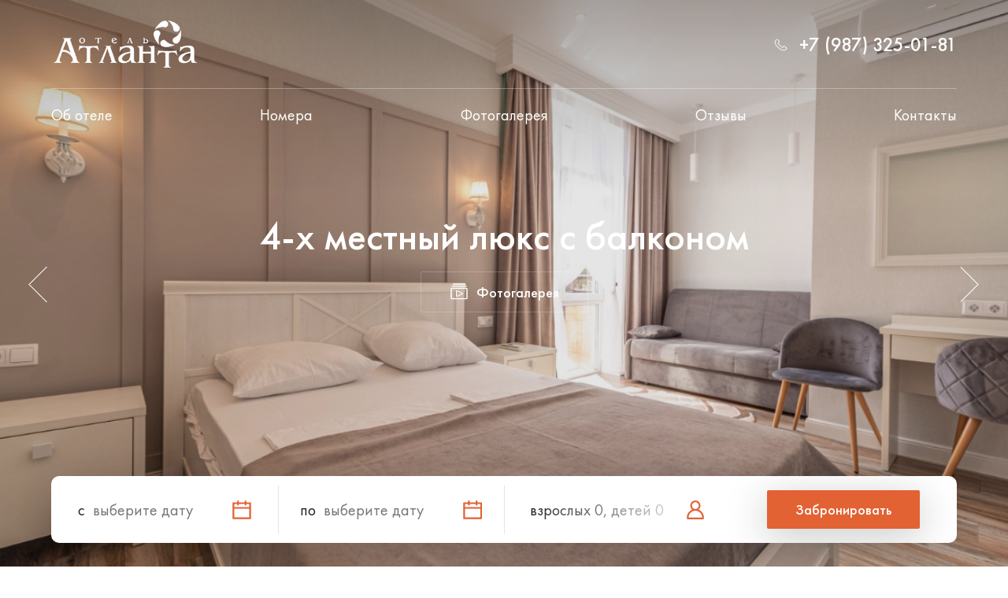

--- FILE ---
content_type: text/html; charset=UTF-8
request_url: https://atlantasochi.ru/rooms/4/4-nomer-better/
body_size: 5047
content:
<!doctype html>
<html lang="ru">
<head>
<title>
4-х местный люкс с балконом
4-местные номера
&mdash; Гостиница &laquo;Атланта&raquo;</title>
<meta http-equiv="Cache-Control" content="no-cache, no-store, must-revalidate"/>
<meta http-equiv="Pragma" content="no-cache"/>
<meta http-equiv="Expires" content="0"/>
<meta http-equiv="Content-Type" content="text/html; charset=utf-8" />
<meta name="viewport" content="width=device-width, initial-scale=1">
<meta name="format-detection" content="telephone=no" />
<meta property="og:title" content="
4-х местный люкс с балконом
4-местные номера
&mdash; Гостиница &laquo;Атланта&raquo;"/>
<meta property="og:description" content=""/>
<meta property="og:image" content="">
<meta property="og:type" content="website"/>
<meta property="og:url" content="https://atlantasochi.ru" />
<meta name="description" content="">
<meta name="keywords" content="">
<meta name="yandex-verification" content="" />
<meta name="google-site-verification" content=" " />
<link rel="icon" href="/i/favicon.png" type="image/png">
<link rel="stylesheet" type="text/css" href="/css/index.css?31" />
<link rel="stylesheet" type="text/css" href="/css/index.old.css?31" />
<link rel="stylesheet" type="text/css" href="/css/mobile.old.css?31" />
<script src="https://ajax.googleapis.com/ajax/libs/jquery/2.2.4/jquery.min.js"></script>
<script type="text/javascript" src="/js/jquery.touchSwipe.min.js"></script>
<link rel="stylesheet" type="text/css" href="/css/jquery.maximage.css" />
<script type="text/javascript" src="/js/jquery.maximage.js"></script>
<script type="text/javascript" src="/js/jquery.cycle.all.js"></script>
<link rel="stylesheet" href="/css/datepicker.css?31" type="text/css">
<script type="text/javascript" src="/js/datepicker.min.js"></script>
<script type="text/javascript" src="https://cdnjs.cloudflare.com/ajax/libs/fullPage.js/3.0.9/fullpage.min.js"></script>
<link rel="stylesheet" type="text/css" href="https://cdnjs.cloudflare.com/ajax/libs/fullPage.js/3.0.9/fullpage.min.css" />
<link rel="stylesheet" type="text/css" href="/css/jquery.fancybox.min.css">
<script src="/js/jquery.fancybox.min.js" async></script>
<!-- <link rel="stylesheet" type="text/css" href="/css/mobile.min.css" /> -->
<link rel="stylesheet" type="text/css" href="/js/owl/owl.carousel.css" />
<script src="/js/owl/owl.carousel.min.js"></script>
<link rel="stylesheet" href="/css/uikit.css" />
<script src="https://cdnjs.cloudflare.com/ajax/libs/uikit/3.1.7/js/uikit.min.js"></script>
</head>
<body class="in__page room__page">
<div id="fullpage">
<div class="menu__bron">
<div class="box">
<div class="menu__line">
<nav>
<ul>
<li id="about"><a href="/about/">Об отеле</a></li>
<li class="act" id="rooms"><a href="/rooms/">Номера</a></li>
<li id="gallary"><a href="/gallary/">Фотогалерея</a></li>
<li id="otzivi"><a href="/otzivi/">Отзывы</a></li>
<li id="contacts"><a href="/contacts/">Контакты</a></li>
</ul>
</nav>
</div>
<form method="get" class="bron__form" action="/bronirovanie/">
<div>
<div class="bron__date">с <input name="dfrom" data-dfrom placeholder="выберите дату" class="datepicker-here" data-auto-close="true" data-position="bottom left" data-date-format="dd-mm-yyyy" autocomplete="off" /></div>
</div>
<div>
<div class="bron__date">по <input name="dto" data-dto placeholder="выберите дату" class="datepicker-here" data-auto-close="true" data-position="bottom left" data-date-format="dd-mm-yyyy" autocomplete="off" /></div>
</div>
<div>
<div class="users">
<span>
взрослых <span class="vzroslie">0</span>, детей <span class="deti4">0</span>
</span>
<div class="users__select">
<i class="datepicker--pointer"></i>
<div class="users__num">
<div><input name="adults" placeholder="0" value="" autocomplete="off" type="text" class="vzroslie onlydigits" /><span>взрослых</span></div>
<div><input name="children" placeholder="0" value="" data-children="" autocomplete="off" type="text" class="deti4 onlydigits" /><span>детей</span></div>
</div>
</div>
</div>
</div>
<input type="hidden" name="hide_minimal_prices" value="1" />
<input type="hidden" name="uid" value="e65adc6e-8f2c-47ee-8edc-d3e83af00560" />
<div>
<input name="post" type="submit" value="Забронировать" class="btn anim" data-form_submit="" />
</div>
</form>
<span class="mobmenu"><img src="/i/menu.svg"></span>
</div>
</div>
<div id="menu" class="mp__mob-menu">
<ul class="menu anim">
<li id="about"><a href="/about/">Об отеле</a></li>
<li id="rooms"><a href="/rooms/">Номера</a></li>
<li id="gallary"><a href="/gallary/">Фотогалерея</a></li>
<li id="otzivi"><a href="/otzivi/">Отзывы</a></li>
<li id="contacts"><a href="/contacts/">Контакты</a></li>
<li>
<a href="/bronirovanie/" class="btn anim">Забронировать</a>
</li>
</ul>
</div>
<section class="mp__head-wrapper in__head-wrapper section active fp-normal-scroll">
<!-- fp-normal-scroll -->
<div id="maximage">
<img src="/uploads/nomera/4-nomer-better/0100.jpg" width="1618" height="1080" alt="" class="uk-animation-kenburns" loading="lazy" loading="lazy" />
<img src="/uploads/nomera/4-nomer-better/0200.jpg" width="1618" height="1080" alt="" class="uk-animation-kenburns" loading="lazy" loading="lazy" />
<img src="/uploads/nomera/4-nomer-better/0300.jpg" width="1618" height="1080" alt="" class="uk-animation-kenburns" loading="lazy" loading="lazy" />
<img src="/uploads/nomera/4-nomer-better/0400.jpg" width="1618" height="1080" alt="" class="uk-animation-kenburns" loading="lazy" loading="lazy" />
<img src="/uploads/nomera/4-nomer-better/0500.jpg" width="1618" height="1080" alt="" class="uk-animation-kenburns" loading="lazy" loading="lazy" />
<img src="/uploads/nomera/4-nomer-better/0600.jpg" width="1618" height="1080" alt="" class="uk-animation-kenburns" loading="lazy" loading="lazy" />
<img src="/uploads/nomera/4-nomer-better/0700.jpg" width="959" height="640" alt="" class="uk-animation-kenburns" loading="lazy" loading="lazy" />
<img src="/uploads/nomera/4-nomer-better/0800.jpg" width="1618" height="1080" alt="" class="uk-animation-kenburns" loading="lazy" loading="lazy" />
<img src="/uploads/nomera/4-nomer-better/0900.jpg" width="1618" height="1080" alt="" class="uk-animation-kenburns" loading="lazy" loading="lazy" />
<img src="/uploads/nomera/4-nomer-better/1000.jpg" width="1618" height="1080" alt="" class="uk-animation-kenburns" loading="lazy" loading="lazy" />
<img src="/uploads/nomera/4-nomer-better/1100.jpg" width="1618" height="1080" alt="" class="uk-animation-kenburns" loading="lazy" loading="lazy" />
<img src="/uploads/nomera/4-nomer-better/1200.jpg" width="1618" height="1080" alt="" class="uk-animation-kenburns" loading="lazy" loading="lazy" />
<img src="/uploads/nomera/4-nomer-better/1300.jpg" width="1465" height="1080" alt="" class="uk-animation-kenburns" loading="lazy" loading="lazy" />
<img src="/uploads/nomera/4-nomer-better/1400.jpg" width="1618" height="1080" alt="" class="uk-animation-kenburns" loading="lazy" loading="lazy" />
<img src="/uploads/nomera/4-nomer-better/1500.jpg" width="1618" height="1080" alt="" class="uk-animation-kenburns" loading="lazy" loading="lazy" />
<img src="/uploads/nomera/4-nomer-better/1600.jpg" width="1533" height="1080" alt="" class="uk-animation-kenburns" loading="lazy" loading="lazy" />
<img src="/uploads/nomera/4-nomer-better/1700.jpg" width="1618" height="1080" alt="" class="uk-animation-kenburns" loading="lazy" loading="lazy" />
</div>
<div class="slider-nav">
<div id="arrow_left"></div>
<div id="arrow_right"></div>
</div>
<script type="text/javascript">
$(document).ready(function() {
$('#maximage').maximage({
cycleOptions: {
fx: 'scrollHorz',
speed:5000,
timeout:2000,
prev: '#arrow_left',
next: '#arrow_right',
}
});
jQuery(".in__head-shadow").swipe( {
swipeLeft:function(event, direction, distance, duration, fingerCount, fingerData) {
$('#maximage').cycle('next');
},
swipeRight:function(event, direction, distance, duration, fingerCount, fingerData) {
$('#maximage').cycle('prev');
}
});
})
</script>
<div class="box">
<div class="head">
<div class="logo__line">
<div><a href="/"><img src="/i/logo-white.png" loading="lazy" /></a></div>
<div class="head__phone"><a href="tel:+79873250181">+7 (987) 325-01-81</a></div>
<div class="mob__menubtn">
<a href="tel:+79873250181" class="mobphone"><img src="/i/phone_m-wh.svg"></a>
<span class="towhite"><img src="/i/menu-wh.svg"></span>
</div>
</div>
<div class="menu__line">
<nav>
<ul>
<li id="about"><a href="/about/">Об отеле</a></li>
<li class="act" id="rooms"><a href="/rooms/">Номера</a></li>
<li id="gallary"><a href="/gallary/">Фотогалерея</a></li>
<li id="otzivi"><a href="/otzivi/">Отзывы</a></li>
<li id="contacts"><a href="/contacts/">Контакты</a></li>
</ul>
</nav>
</div>
</div>
<div class="room__header inside__header">
<div>
<h1 uk-scrollspy="cls:uk-animation-scale-up;">4-х местный люкс с балконом</h1>
<a href="/uploads/nomera/4-nomer-better/0100.jpg" class="btn photo__btn" data-fancybox="slider">
<img src="/i/ico_gallery.svg" />
Фотогалерея
</a>
<div style="display:none">
<a href="/uploads/nomera/4-nomer-better/0200.jpg" data-fancybox="slider" loading="lazy">0200.jpg</a>
<a href="/uploads/nomera/4-nomer-better/0300.jpg" data-fancybox="slider" loading="lazy">0300.jpg</a>
<a href="/uploads/nomera/4-nomer-better/0400.jpg" data-fancybox="slider" loading="lazy">0400.jpg</a>
<a href="/uploads/nomera/4-nomer-better/0500.jpg" data-fancybox="slider" loading="lazy">0500.jpg</a>
<a href="/uploads/nomera/4-nomer-better/0600.jpg" data-fancybox="slider" loading="lazy">0600.jpg</a>
<a href="/uploads/nomera/4-nomer-better/0700.jpg" data-fancybox="slider" loading="lazy">0700.jpg</a>
<a href="/uploads/nomera/4-nomer-better/0800.jpg" data-fancybox="slider" loading="lazy">0800.jpg</a>
<a href="/uploads/nomera/4-nomer-better/0900.jpg" data-fancybox="slider" loading="lazy">0900.jpg</a>
<a href="/uploads/nomera/4-nomer-better/1000.jpg" data-fancybox="slider" loading="lazy">1000.jpg</a>
<a href="/uploads/nomera/4-nomer-better/1100.jpg" data-fancybox="slider" loading="lazy">1100.jpg</a>
<a href="/uploads/nomera/4-nomer-better/1200.jpg" data-fancybox="slider" loading="lazy">1200.jpg</a>
<a href="/uploads/nomera/4-nomer-better/1300.jpg" data-fancybox="slider" loading="lazy">1300.jpg</a>
<a href="/uploads/nomera/4-nomer-better/1400.jpg" data-fancybox="slider" loading="lazy">1400.jpg</a>
<a href="/uploads/nomera/4-nomer-better/1500.jpg" data-fancybox="slider" loading="lazy">1500.jpg</a>
<a href="/uploads/nomera/4-nomer-better/1600.jpg" data-fancybox="slider" loading="lazy">1600.jpg</a>
<a href="/uploads/nomera/4-nomer-better/1700.jpg" data-fancybox="slider" loading="lazy">1700.jpg</a>
</div>
</div>
<div uk-scrollspy="cls:uk-animation-slide-bottom; delay: 500, uk-animation-slide-up; delay: 500;">
<p></p>
</div>
</div>
<div style="z-index:100;min-height:50px">
<form method="get" class="bron__form" action="/bronirovanie/">
<div>
<div class="bron__date">с <input name="dfrom" data-dfrom placeholder="выберите дату" class="datepicker-here" data-auto-close="true" data-position="bottom left" data-date-format="dd-mm-yyyy" autocomplete="off" /></div>
</div>
<div>
<div class="bron__date">по <input name="dto" data-dto placeholder="выберите дату" class="datepicker-here" data-auto-close="true" data-position="bottom left" data-date-format="dd-mm-yyyy" autocomplete="off" /></div>
</div>
<div>
<div class="users">
<span>
взрослых <span class="vzroslie">0</span>, детей <span class="deti4">0</span>
</span>
<div class="users__select">
<i class="datepicker--pointer"></i>
<div class="users__num">
<div><input name="adults" placeholder="0" value="" autocomplete="off" type="text" class="vzroslie onlydigits" /><span>взрослых</span></div>
<div><input name="children" placeholder="0" value="" data-children="" autocomplete="off" type="text" class="deti4 onlydigits" /><span>детей</span></div>
</div>
</div>
</div>
</div>
<input type="hidden" name="hide_minimal_prices" value="1" />
<input type="hidden" name="uid" value="e65adc6e-8f2c-47ee-8edc-d3e83af00560" />
<div>
<input name="post" type="submit" value="Забронировать" class="btn anim" data-form_submit="" />
</div>
</form>
</div>
</div>
<div class="in__head-shadow"></div>
</section>
<div class="section fp-normal-scroll fp-auto-height">
<section class="room__featured">
<div class="box">
<div class="head__block">
<div>Оснащение</div>
<h2>Удобства в номере</h2>
</div>
<div class="room__notice">
<p>Номера расположены на 2 и 3 этажах отеля.<br />Площадь номеров не менее 18 м&sup2;</p>
</div>
<div class="room__icons">
<div class="room__icons-item">
<h2>Мебель</h2>
<ul>
<li style="background-image:url('/i/1-1.svg')">две односпальный кровати и раскладной диван</li>
<li style="background-image:url('/i/1-2.svg')">прикроватные тумбочки</li>
<li style="background-image:url('/i/1-3.svg')">шкаф</li>
<li style="background-image:url('/i/1-4.svg')">сейф</li>
</ul>
</div>
<div class="item">
<h2>Оборудование</h2>
<ul>
<li style="background-image:url('/i/2-1.svg')">
система индивидуального кондиционирования
</li>
<li style="background-image:url('/i/2-2.svg')">жк-телевизор</li>
<li style="background-image:url('/i/2-3.svg')">холодильник</li>
<li style="background-image:url('/i/2-4.svg')">фен</li>
<li style="background-image:url('/i/2-5.svg')">с/у с душем (поддон)</li>
<li style="background-image:url('/i/2-6.svg')">утюг (на территории)</li>
<li style="background-image:url('/i/2-7.svg')">балкон</li>
</ul>
</div>
<div class="item">
<h2>Сервис</h2>
<ul>
<li style="background-image:url('/i/3-1.svg')">Wi-Fi</li>
<li style="background-image:url('/i/3-2.svg')">уборка номера 4 раза в неделю смена постельного белья 1 раз в неделю</li>
<li style="background-image:url('/i/3-3.svg')">смена полотенец каждые 3 дня</li>
<li style="background-image:url('/i/3-4.svg')">туалетные принадлежности</li>
<li style="background-image:url('/i/3-5.svg')">косметический набор</li>
</ul>
</div>
<div class="item">
<h2>Дополнительное место</h2>
<ul>
<li style="background-image:url('/i/4-1.svg')">раскладная кровать</li>
</ul>
</div>
</div>
</div>
</section>
<section class="room__info">
<div class="box">
<div class="head__block">
<div>Важно</div>
<h2>Дополнительная информация</h2>
</div>
<div class="room__info-items" uk-scrollspy="target: > div; cls: uk-animation-fade; delay: 300">
<div><img src="/i/r_info_1.svg" alt="" />в гостинице имеется кухня для самостоятельного приготовления пищи;</div>
<div><img src="/i/r_info_2.svg" alt="" />расчетный час предполагает заезд/выезд в номер 14:00/12:00;</div>
<div><img src="/i/r_info_3.svg" alt="" />заселение до 12:00 возможно при наличии свободных номеров, за дополнительную плату;</div>
<div><img src="/i/r_info_4.svg" alt="" />с детей, возрастом до 5 лет, не предполагающих предоставления доп. места, предусмотрена дополнительная плата;</div>
<div><img src="/i/r_info_6.svg" alt="" />оплата за дополнительное место (еврораскладушка) равна 50% от стоимости основного места;</div>
<div><img src="/i/r_info_5.svg" alt="" />наличие собственной котельной гарантирует бесперебойное отопление и горячее водоснабжение;</div>
</div>
</div>
</section>
<section class="room__price">
<div class="box">
<div class="head__block">
<div>Фотографии</div>
<h2>Фотогалерея</h2>
</div><br/><br/>
<div class="masonry anim owl-carousel" data-carousel="">
<a href="/uploads/nomera/4-nomer-better/0100.jpg" data-fancybox="gallery">
<img src="/uploads/nomera/4-nomer-better/0100.jpg" loading="lazy"/>
</a>
<a href="/uploads/nomera/4-nomer-better/0200.jpg" data-fancybox="gallery">
<img src="/uploads/nomera/4-nomer-better/0200.jpg" loading="lazy"/>
</a>
<a href="/uploads/nomera/4-nomer-better/0300.jpg" data-fancybox="gallery">
<img src="/uploads/nomera/4-nomer-better/0300.jpg" loading="lazy"/>
</a>
<a href="/uploads/nomera/4-nomer-better/0400.jpg" data-fancybox="gallery">
<img src="/uploads/nomera/4-nomer-better/0400.jpg" loading="lazy"/>
</a>
<a href="/uploads/nomera/4-nomer-better/0500.jpg" data-fancybox="gallery">
<img src="/uploads/nomera/4-nomer-better/0500.jpg" loading="lazy"/>
</a>
<a href="/uploads/nomera/4-nomer-better/0600.jpg" data-fancybox="gallery">
<img src="/uploads/nomera/4-nomer-better/0600.jpg" loading="lazy"/>
</a>
<a href="/uploads/nomera/4-nomer-better/0700.jpg" data-fancybox="gallery">
<img src="/uploads/nomera/4-nomer-better/0700.jpg" loading="lazy"/>
</a>
<a href="/uploads/nomera/4-nomer-better/0800.jpg" data-fancybox="gallery">
<img src="/uploads/nomera/4-nomer-better/0800.jpg" loading="lazy"/>
</a>
<a href="/uploads/nomera/4-nomer-better/0900.jpg" data-fancybox="gallery">
<img src="/uploads/nomera/4-nomer-better/0900.jpg" loading="lazy"/>
</a>
<a href="/uploads/nomera/4-nomer-better/1000.jpg" data-fancybox="gallery">
<img src="/uploads/nomera/4-nomer-better/1000.jpg" loading="lazy"/>
</a>
<a href="/uploads/nomera/4-nomer-better/1100.jpg" data-fancybox="gallery">
<img src="/uploads/nomera/4-nomer-better/1100.jpg" loading="lazy"/>
</a>
<a href="/uploads/nomera/4-nomer-better/1200.jpg" data-fancybox="gallery">
<img src="/uploads/nomera/4-nomer-better/1200.jpg" loading="lazy"/>
</a>
<a href="/uploads/nomera/4-nomer-better/1300.jpg" data-fancybox="gallery">
<img src="/uploads/nomera/4-nomer-better/1300.jpg" loading="lazy"/>
</a>
<a href="/uploads/nomera/4-nomer-better/1400.jpg" data-fancybox="gallery">
<img src="/uploads/nomera/4-nomer-better/1400.jpg" loading="lazy"/>
</a>
<a href="/uploads/nomera/4-nomer-better/1500.jpg" data-fancybox="gallery">
<img src="/uploads/nomera/4-nomer-better/1500.jpg" loading="lazy"/>
</a>
<a href="/uploads/nomera/4-nomer-better/1600.jpg" data-fancybox="gallery">
<img src="/uploads/nomera/4-nomer-better/1600.jpg" loading="lazy"/>
</a>
<a href="/uploads/nomera/4-nomer-better/1700.jpg" data-fancybox="gallery">
<img src="/uploads/nomera/4-nomer-better/1700.jpg" loading="lazy"/>
</a>
</div>
</div>
</section>
<section class="nomera__list">
<div class="box"><!--uk-parallax="scale:1.2"-->
<div class="head__block">
<div>Комфорт</div>
<h2>Номера</h2>
</div>
<div class="nomera__columns__wrap">
<div class="nomera__columns" uk-scrollspy="target: > div; cls: uk-animation-fade; delay: 300">
<!--	<div class="nomera__columns-item"> -->
<div class="nomera__columns-item anim" uk-scrollspy-class="uk-animation-slide-bottom">
<a href="/rooms/2/">2-местные номера</a>
<div class="hidden__info">
<p>Номера расположены на 2 и 3 этажах отеля.<br/>Площадь номеров от 14 до 18 м².<br/>В номере 2 односпальных кровати или 1 двуспальная.</p>
<a href="/rooms/2/" class="btn">Подробнее</a>
</div>
<div class="nomera__columns-img"><div style="background-image:url('/pic/b/room2.jpg')"></div></div>
</div>
<div class="nomera__columns-item anim" uk-scrollspy-class="uk-animation-slide-bottom">
<a href="/rooms/3/">3-местные номера</a>
<div class="hidden__info">
<p>Номера расположены на 2, 3 и 4 этажах отеля.<br/>Площадь номеров от 16 до 23 м².<br/>В номере 3 односпальных кровати или 2 двуспальных и 1 односпальная.</p>
<a href="/rooms/3/" class="btn">Подробнее</a>
</div>
<div class="nomera__columns-img"><div style="background-image:url('/pic/b/room3.jpg')"></div></div>
</div>
<div class="nomera__columns-item anim" uk-scrollspy-class="uk-animation-slide-bottom">
<a href="/rooms/4/">4-местные номера</a>
<div class="hidden__info">
<p>Номера расположены на 4 этаже отеля.<br/>Площадь номеров 25 м²<br/>В номере 4 односпальных кровати.</p>
<a href="/rooms/4/" class="btn">Подробнее</a>
</div>
<div class="nomera__columns-img"><div style="background-image:url('/pic/b/room4.jpg')"></div></div>
</div>
</div>
</div>
</div>
</section>
</div>
<section class="footer fp-auto-height">
<div class="box">
<div class="icons__list">
<!-- <a href="https://инфонет.рф" target="blank" class="infonet"></a> -->
<!--	<a href="http://www.azur.ru/rating.php" target="blank"><img src="https://top.azur.ru/?id=80" height="25px" border="0" alt="Рейтинг - Черное море" /></a>-->
<!--	<a href="http://www.liveinternet.ru/click" target=_blank><img src="https://counter.yadro.ru/logo?26.5" title="LiveInternet: показано число посетителей за Сегодня" alt="" border="0" height="15"></a>-->
<!--	<a href="http://www.splitsistema.com" target="blank"><img src="/i/fabrika.gif" title="Фабрика Климата" alt="" border="0" height="25"></a>-->
<img src="https://atlantasochi.ru/i/logo3h.png" style="height:25px" />
</div>
<div class="footer__btn">
<div class="footer__phone"><a href="tel:+79873250181">+7 (987) 325-01-81</a></div>
<a href="/bronirovanie/" class="btn anim">Забронировать</a>
</div>
</div>
</section>
<script>
$(document).ready(function() {
$('#fullpage').fullpage({
licenseKey: '3EB3A2EA-C9EE491B-869368EA-3FBBA58C',
controlArrows: false,
scrollBar: true,
scrollingSpeed: 800,
responsiveWidth: 1100,
autoScrolling: true,
fitToSection: false,
verticalCentered: true,
sectionSelector: '.section',
//для главной номеров
//для номеров
});
if(document.body.clientWidth < 750){
$('.section').addClass('fp-normal-scroll');
}
});
</script>
<!-- Yandex.Metrika counter -->
<script type="text/javascript"> (function (d, w, c) { (w[c] = w[c] || []).push(function() { try { w.yaCounter44147394 = new Ya.Metrika({ id:44147394, clickmap:true, trackLinks:true, accurateTrackBounce:true, webvisor:true }); } catch(e) { } }); var n = d.getElementsByTagName("script")[0], s = d.createElement("script"), f = function () { n.parentNode.insertBefore(s, n); }; s.type = "text/javascript"; s.async = true; s.src = "https://mc.yandex.ru/metrika/watch.js"; if (w.opera == "[object Opera]") { d.addEventListener("DOMContentLoaded", f, false); } else { f(); } })(document, window, "yandex_metrika_callbacks"); </script> <noscript><div><img src="https://mc.yandex.ru/watch/44147394" style="position:absolute; left:-9999px;" alt="" /></div></noscript>
<!-- /Yandex.Metrika counter -->
<script src="/js/user.js?31" type="text/javascript"></script>
</div>
</body>
</html>


--- FILE ---
content_type: text/css
request_url: https://atlantasochi.ru/css/index.css?31
body_size: 35024
content:
@font-face {
	font-family: 'Futura PT';
	src: url('/fonts/FuturaPT-Book.eot');
	src: url('/fonts/FuturaPT-Book.eot?#iefix') format('embedded-opentype'),
		url('/fonts/FuturaPT-Book.woff2') format('woff2'),
		url('/fonts/FuturaPT-Book.woff') format('woff');
	font-weight: 500;
	font-style: normal;
	font-display: swap;
}

@font-face {
	font-family: 'Futura PT';
	src: url('/fonts/FuturaPT-Medium.eot');
	src: url('/fonts/FuturaPT-Medium.eot?#iefix') format('embedded-opentype'),
		url('/fonts/FuturaPT-Medium.woff2') format('woff2'),
		url('/fonts/FuturaPT-Medium.woff') format('woff');
	font-weight: 600;
	font-style: bold;
	font-display: swap;
}

@font-face {
    font-family: 'Header Kursiv';
    src: url('/fonts/BehrensKursivC.eot');
    src: url('/fonts/BehrensKursivC.eot?#iefix') format('embedded-opentype'),
        url('/fonts/BehrensKursivC.woff2') format('woff2'),
        url('/fonts/BehrensKursivC.woff') format('woff');
    font-weight: normal;
    font-style: italic;
    font-display: swap;
}


html{
	height:100%;
	width:100%;
	font-size:16px;
	/* min-width:1180px; */
}
	body{
		padding:0;
		margin:0;
		height:100%;
		width:100%;
		color:#212121;
		background-color:#fff;
		font-weight:500;
		/* overflow-x:hidden; */
	}
		*{
			outline:none;
			box-sizing:border-box;
			font-family:'Futura PT', sans-serif;
			padding:0;
			margin:0;
		}
		img{
			vertical-align:bottom;
		}
		input{
			-webkit-appearance: none;
			-moz-appearance: none;
			appearance: none;
		}

		.anim,
		.anim *{
			transition:.2s linear;
		}
		.fastanim,
		.fastanim *{
			transition:.1s linear;
		}
		.clear{
			float:none;
			clear:both;
		}
		a{
			/* color:#212121; */
		}
		h1, h2, h3, h4, h5, h6{
			font-weight:600;
			line-height:115%;
		}

		.btn{
			font-size:18px;
			color:#fff;
			font-weight:600;
			display:inline-block;
			background-color:#E26233;
			border-radius:2px;
			padding:13px 36px;
			cursor:pointer;
			text-decoration:none;
			position:relative;
			z-index:50;
			border:0;
			box-shadow: 0px 10px 50px rgba(32, 35, 37, 0.25);
		}
		.btn:hover{
			background-color:#b8451b;
		}

		section{
			width:100%;
			min-width:1180px;
			position:relative;
			margin:0 auto;
		}

		.box{
			width:100%;
			max-width:1180px;
			min-width:1180px;
			margin:0 auto;
			padding:0 0.9375rem;
			position:relative;
		}
		@media (max-width:1180px){
			section{
				max-width: 100%;
				min-width:375px;
			}
			.box{
				max-width: 100%;
				min-width:375px;
				padding:0 15px;
			}
		}

		.href{
			cursor:pointer;
		}
		#maximage{
			/* width:100% !important; */
			/* min-width:1080px; */
			/* min-height:800px; */
			/* height:800px; */
			height:100% !important;
		}
			#maximage .owl-item.active{
				z-index:100;
			}
		@media (max-width:600px){
			#maximage>div{
				min-height:800px !important;
			}
		}


.menu__bron{
	box-shadow: 0px 10px 50px rgba(32, 35, 37, 0.25);
	position:fixed;
	width:100%;
	background-color:#fff;
	display:none;
	z-index:1100;
}
	.menu__bron .menu__line{
		border-bottom:1px solid #dfdfdf;

		/* background-color: #dfdfdf; */
	}
		.menu__bron .menu__line nav ul{
			margin:13px;
		}
		.menu__bron .menu__line a{
			color:#212121;
		}
		.menu__bron .bron__form > div{
			padding:15px 0;
		}
	.menu__bron.menuact{
		display:block;
	}
	.menu__bron form{
		border-radius:0;
		box-shadow:none;
		margin-bottom:0;
	}

.mp__head-wrapper{
	/* height:90vh; */
	/* min-height:800px; */
	height:100%;
	/* background-color:#252525; */
	/* background:url('/pic/b/main-1.jpg') center center / cover no-repeat; */
}
@media (max-height:800px){
	.mp__head-wrapper,
	.in__head-wrapper{
		height:100vh !important;
		min-height:auto;
	}
}

	.mp__head-wrapper .box,
	.mp__head-wrapper.fp-table{
		display:flex !important;
		flex-direction:column;
		justify-content: space-between;
		height:100%;
	}
	.head{
		position:relative;
		z-index:1000;
	}
	.logo__line{
		display:flex;
		justify-content:space-between;
		align-items:center;
		padding:26px 0 26px;
	}
		.head__phone{
			text-align:right;
			font-size:24px;
			font-weight:600;
		}
			.head__phone a{
				color:#fff;
				text-decoration:none;
			}
			.head__phone a:before{
				content:'';
				background:url('/i/phone.svg') left center no-repeat;
				width:17px;
				height:16px;
				display:inline-block;
				margin-right:15px;
			}
			.mp__head-wrapper .head__phone a:before{
				background:url('/i/phone-wh.svg') left center no-repeat;
			}
		.mob__menubtn,
		#menu,
		.mobphone,
		.menu__bron .mobmenu{
			display:none;
		}
		@media (max-width:990px){
			.menu__bron .mobmenu{
				display:block;
				position:absolute;
				right:15px;
				top:21px;
				z-index:100;
			}
			.logo__line{
				padding:15px 0;
			}
			.mob__menubtn{
				display:block;
				padding-left:40px
			}
			.mob__menubtn span{
				cursor:pointer;
				display:inline-block
			}
			.mob__menubtn img,
			.mobmenu img{
				width:35px;
			}
			#price-list{
				display:none;
			}
		}
		@media (max-width:660px){
			.head__phone{
				display:none;
			}
			.mobphone{
				display:inline-block;
				margin-right:20px;
			}
			.mob__menubtn img,
			.mobmenu img{
				width:30px;
			}
		}
		#menu{
			background-color:#fff;
			height:100%;
			width:100%;
			position:fixed;
			top:0;
			bottom:0;
			left:0;
			right:0;
			padding-top:80px;
			z-index:500;
		}
			#menu ul{
				margin-top:40px;
				font-size:15px;
				text-align:center;
				list-style:none
			}
				#menu li{
					padding:2px 0 6px;
					margin:0 20px;
					color:#E26233;
					font-size:1.8rem;
					font-weight:600;
				}
					#menu li a{
						display:block;
						color:#212121;
						text-decoration:none
					}
					#menu li strong{
						font-size:18px
					}
					#menu li a.btn{
						display:inline-block;
						margin-top:50px;
						color:#fff;
					}
			.mp__mob-menu{
				background-color:#212121 !important;
				color:#fff !important;
			}
				.mp__mob-menu li a{
					color:#fff !important;
				}

	.menu__line{
		border-top:1px solid rgba(255, 255, 255, 0.3);
		color:#e26233;
	}
		.menu__line nav ul{
			list-style:none;
			padding:0;
			margin:20px 0 0 0 ;
			display:flex;
			justify-content:space-between;
			font-size:20px;
		}
		@media (max-width:990px){
			.menu__line nav{
				display:none;
			}
		}
			.menu__line nav ul li a{
				color:#fff;
				text-decoration:none;
			}
			.menu__line nav ul li a:after {
				display: block;
				content: '';
				height: 1px;
				width: 0%;
				background-color: #fff;
				transition: width .3s ease-in-out;
			}
			.menu__line nav ul li a:hover:after,
			.menu__line nav ul li a:focus:after {
				width:100%;
			}

	.slogan{
		display:flex;
		flex-direction:column;
		justify-content:center;
		text-align:center;
	}
		.slogan img{
			width:303px;
			height:auto;
		}
		.slogan__line{
			height:2px;
			width:130px;
			background-color:#fff;
			display:inline-block;
			margin:27px 0 16px;
		}
		.slogan h2{
			font-family:'Header Kursiv', 'Futura PT';
			font-size:55px;
			color:#fff;
			font-weight:400;
		}
	.about__notice{
		padding:0 20%;
	}
	@media (max-width:990px){
		.about__notice{
			padding:0;
		}
	}
	@media (max-width:800px){
		.slogan img{
			width:280px;
		}
		.slogan h2{
			font-size:45px;
		}
	}


/* форма брони */
	.bron__form{
		display:flex;
		justify-content:space-between;
		border-radius:10px;
		background-color:#fff;
		margin-bottom:30px;
		box-shadow: 0px 10px 50px rgba(32, 35, 37, 0.25);
		align-items:center;
		position:relative;
		z-index:100;
	}
		.bron__form > div{

			width:25%;
			padding:18px 0;
			text-align:center;
			font-size:20px;
		}
		.bron__form > div + div{
			border-left:1px solid #E5E5E5;
		}
		.bron__form>div:last-child{
			border-right:0;
		}
		.bron__form .bron__date{
			width:100%;
		}
			.bron__form .bron__date input{
				border:0;
				font-size:20px;
				color:#212121;
				cursor:pointer;
				margin-left:5px;
				background:url('/i/date.svg') right center no-repeat;
				width:70%;
			}
		.bron__form .users{
			max-width:223px;
			position:relative;
			margin:0 auto;
			text-align:left;
		}
			.bron__form .users>span{
				overflow:hidden;
				display:block;
				cursor:pointer;
				white-space: nowrap;
				position:relative;
			}
			.bron__form .users>span:before{
				content:'';
				position: absolute;
				width: 100%;
				height: 100%;
				background: linear-gradient(to right, transparent, #fff);
			}
			.bron__form .users:after{
				content: '';
				position: absolute;
				background: url('/i/user.svg') right center no-repeat;
				width: 26px;
				height: 26px;
				top: 0;
				right: 0;
			}
			.users__select{
				position:absolute;
				display:none;
				background-color:#fff;
				box-shadow: 0 4px 12px rgba(0, 0, 0, 0.15);
				border-radius:4px;
				padding:15px 15px 0 15px;
				z-index:100;
				font-size:17px;
				border: 1px solid #dbdbdb;
				margin-top:12px;
				width:100%;
				white-space:nowrap;
				/* line-height:55px; */
			}
				.users__select i{
					bottom: calc(100% - 4px);
					transform: rotate(315deg);
					left: 10px;
					position: absolute;
					background: #fff;
					border-top: 1px solid #dbdbdb;
					border-right: 1px solid #dbdbdb;
					width: 10px;
					height: 10px;
					z-index: -1;
				}
				.users__num>div{
					display:flex;
					/* justify-content:space-between; */
					margin-bottom:20px;
				}
					.users__num input{
						border-left:0;
						border-top:0;
						border-right:0;
						border-bottom:2px solid #eceaea;
						width:30px;
						text-align:center;
						margin-right:10px;
						font-size:18px;
					}
		@media (max-width:990px){
			.menu__bron .menu__line{
				display:none;
			}
			.bron__form{
				justify-content:space-around;
				background-color:transparent;
				box-shadow:none;
			}
			.bron__form > div{
				display:none;
			}
			.bron__form > div:last-child{
				display:inline-block;
				width:100%;
			}
		}
		@media (max-width:660px){
			.menu__bron .btn{
				font-size:17px;
				padding:11px 36px 12px;
			}
			.bron__form{
				margin-bottom:20px;
			}
		}


/* заголовки */
.head__block{
	text-align:center;
	font-weight:600;
}
	.head__block div {
		font-size: 120px;
		color:#F6F0E8;
		position: absolute;
		top: 0;
		left: 0;
		right: 0;
		white-space:nowrap;
	}
	.head__block h2,
	.head__block h1{
		color:#212121;
		font-size:45px;
		position: relative;
		z-index: +1;
		padding-top:105px;
		margin-bottom: 0;
		line-height:33px;
	}
@media (max-width:780px){
	.head__block div {
		font-size:100px;
	}
	.head__block h2,
	.head__block h1{
		font-size:42px;
		padding-top:94px;
	}
}
@media (max-width:540px){
	.head__block div {
		font-size:90px;
	}
	.head__block h2,
	.head__block h1{
		font-size:40px;
		padding-top:66px;
	}
}


/* блок групп номеров на главной */
.nomera__list{
	padding:0 0 123px 0;
	background-color:#fff;
}
	.nomera__list .head__block{
		text-align:left;
	}
		.nomera__list .head__block h2{
			margin-left:67px;
		}
	.nomera__columns__wrap{
		position:relative;
		right:-40px;
	}
	@media (max-width:1260px){
		.nomera__columns__wrap{
			right:0;
		}
	}

	.nomera__columns{
		display:flex;
		flex-wrap:wrap;
		/*justify-content:space-between;*/
		justify-content: space-around;
		margin-top:39px;
	}
		.nomera__columns-item{
			display:flex;
			flex-direction:column;
			width:555px;
			height:433px;
			background-color:#eee;
			margin-top:30px;
			justify-content:flex-end;
			position:relative;
			border-radius: 2px;
			overflow:hidden;
			padding:0 48px 48px 48px;
		}
		.nomera__columns-item:nth-child(2n){
			margin-top:-30px;
		}
		.nomera__columns-item:before{
			content:'';
			left:15px;
			top:15px;
			width:calc(100% - 34px);
			height:calc(100% - 34px);
			border:2px solid rgba(255, 255, 255, 0.17);
			position:absolute;
			z-index:80;
		}
			.nomera__columns-item:hover{
				box-shadow: 0px 1px 6px rgba(0, 0, 0, 0.2);
			}
				.nomera__columns-item:hover .nomera__columns-img{
					-webkit-filter: blur(3px) brightness(90%);
					-moz-filter: blur(3px) brightness(90%);
					-o-filter: blur(3px) brightness(90%);
					-ms-filter: blur(3px) brightness(90%);
					filter: blur(3px)  brightness(90%);
				}
			.nomera__columns-item .hidden__info,
			.nomera__columns-item a{
				z-index:80;
			}
			.nomera__columns-item>a{
				font-size:32px;
				font-weight:600;
				color:#fff;
				text-decoration:none;
			}
			.nomera__columns-item p{
				color:#fff;
				font-size:17px;
				line-height:22px;
				margin:14px 0 21px;
			}
			.nomera__columns-item .hidden__info{
				/* opacity:0;
				height:1px; */
				position:absolute;
				bottom:-500px;
				-webkit-transition:0.3s;
				transition:0.3s;
			}
			.nomera__columns-item:hover .hidden__info{
				position:relative;
				bottom:0;
			}
			.nomera__columns-img{
				position:absolute;
				top:0;
				left:0;
				width:100%;
				height:100%;
				z-index:50;
			}
				.nomera__columns-img>div{
					width:100%;
					height:100%;
					background-size:cover;
				}
	@media (max-width:1168px){
		.nomera__columns-item{
			width:49%;
			height:350px;
		}
	}
	@media (max-width:760px){
		.nomera__list{
			padding:20px 0 70px;
		}
		.nomera__columns-item{
			width:100%;
			height:350px;
			/* margin-bottom:30px; */
			padding:0 40px;
			justify-content:center;
		}
		.nomera__columns-item:nth-child(2n){
			margin-top:30px;
		}
		.nomera__columns-item .hidden__info{
			position:relative;
			bottom:auto;
		}
	}


/* блок об отеле на главной */
.short__about{
	background-color:#252525;
	padding:103px 0 100px;
	/* overflow-x:hidden; */
}
	.short__about .box__wrapper{
		display:flex;
		justify-content:space-around;
		align-items: flex-end;
	}
		.short__about .about__keys,
		.short__about .about__bell{
			position:absolute;
		}
		.short__about .about__keys{
			right:0;
			top:-200px;
		}
		.short__about .about__bell{
			left:-303px;
			bottom:-232px;
		}
		.short__about .box__wrapper>div{
			width:45%;
		}
			.short__about .about__img{
				text-align:center;
			}
			.short__about .about__img-ramki{
				margin-bottom:-150px;
				position:relative;
				max-width:491px;
			}
			.short__about .about__img-ramki:before{
				content:'';
				width:100%;
				height:100%;
				border: 2px solid #E26233;
				box-sizing: border-box;
				border-radius: 2px;
				transform: rotate(-3.77deg);
				position:absolute;
				left:-20px;
				top:-5px;
			}
			.short__about .about__img-ramki:after{
				content:'';
				width:100%;
				height:100%;
				border: 2px solid #E26233;
				box-sizing: border-box;
				border-radius: 2px;
				transform: rotate(4.73deg);
				position:absolute;
				left:10px;
				top:10px;
			}
			.short__about .about__img img{
				border-radius:2px;
				box-shadow:0px 1px 6px rgba(0, 0, 0, 0.2);
				position:relative;
				z-index:50;
			}
			.short__about .about__img .about__img-cover{
				/* max-width:491px; */
				position:relative;
			}
			.short__about .about__img .about__img-cover:before{
				content:'';
				left:15px;
				top:15px;
				width:calc(100% - 34px);
				height:calc(100% - 34px);
				border:2px solid rgba(255, 255, 255, 0.17);
				position:absolute;
				z-index:80;
			}
		.short__about .about__text{
			color:#fff;
			font-size:18px;
			line-height:35px;
			/* position:relative; */
		}
			.about__text .head__block{
				text-align:left;
				position:relative;
			}
			.about__text .head__block h2{
				color:#fff;
				line-height:52px;
				margin-bottom:20px;
				padding-top:27px;
			}
			.about__text .head__block div{
				color:rgba(255, 255, 255, 0.04);
				white-space:nowrap;
				left:90px;
			}
			.about__text a{
				color:#E26233;
				text-decoration:none;
				display:block;
				margin-top:15px;
			}
			.about__text a:after{
				content:'';
				width:90px;
				height:1px;
				background-color:#E26233;
				display:inline-block;
				margin-left:16px;
				margin-bottom:4px;
			}
@media (max-width:1396px){
	.short__about .about__keys img{
		width:330px;
	}
	.about__text .head__block div{
		left:30px;
		font-size:134px;
	}
}
@media (max-width:1180px){
	.short__about .about__img-ramki{
		margin-bottom:-120px;
	}
	.short__about .about__img{
		width:40% !important;
	}
		.short__about .about__img img{
			width:100%;
		}
		.short__about .about__keys{
			top:-147px
		}
}
@media (max-width:1126px){
	.short__about{
		padding:80px 0;
	}
	.about__text .head__block div{
		left:0;
		font-size:125px;
	}
	.short__about .about__img-ramki{
		margin-bottom:-80px;
	}

	.short__about .about__keys img{
		width:300px;
	}
}
@media (max-width:1000px){
	.short__about{
		padding:80px 0 60px;
	}
	.about__text .head__block div{
		left:0;
		font-size:110px;
	}
	.short__about .about__img-ramki{
		margin-bottom:-80px;
	}
	.about__text .head__block h2{
		line-height:45px;
		padding-top:16px;
		font-size:45px;
	}
	.short__about .about__text{
		line-height:29px;
		font-size:17px;
	}
}
@media (max-width:1000px){
	.short__about .about__img-ramki{
		margin-bottom:0;
	}
}
@media (max-width:882px){
	.about__text .head__block div{
		left:-60px;
	}
}
@media (max-width:768px){
	.short__about .box__wrapper{
		flex-direction:column;
	}
		.short__about .box__wrapper > div{
			width:100% !important;
		}
	.about__text .head__block div{
		left:-50px;
	}
	.short__about .about__img-ramki{
		max-width:100%;
		margin-bottom:80px;
	}
	.short__about .about__keys{
		top:-120px;
	}
		.short__about .about__keys img{
			width:250px;
			position:relative;
			z-index:200;
		}
	.short__about .box{
		overflow:hidden;
	}
}


/* акции на главной */
.special__list{
	padding:103px 0 153px;
	overflow-x:hidden;
}
	.special__list .owl-carousel .owl-stage-outer{
		overflow:visible !important;
	}
		.special__list .owl-item{
			opacity:0;
			transition:0.5s all;
		}
		.special__list .owl-item.active{
			opacity:1;
		}
		.ban__counter{
			position:absolute;
			right:55px;
			top:101px;
			font-size:14px;
			font-weight:500;
		}
		.special__list .owl-nav{
			position:absolute;
			right:60px;
			top:13px;
			display:flex;
			flex-direction:column;
			height:202px;
			justify-content: space-between;
			z-index:100;
		}
			.special__list .owl-prev{
				background:url('/i/str-up.svg') center center no-repeat;
				width:37px;
				height:37px;
				text-indent:300px;
				overflow:hidden;
			}
			.special__list .owl-next{
				background:url('/i/str-up.svg') center center no-repeat;
				width:37px;
				height:37px;
				text-indent:300px;
				overflow:hidden;
				transform: rotate(180deg);
			}

	.special__slider{
		margin-top:60px;
	}
		.special__img{
			max-width:974px;
			height:475px;
			overflow:hidden;
			border-radius:2px;
			position:relative;
			background-size: cover;
		}
		.special__img:before{
			content:'';
			left:15px;
			top:15px;
			width:calc(100% - 34px);
			height:calc(100% - 34px);
			border:2px solid rgba(255, 255, 255, 0.17);
			position:absolute;
		}
			/* .special__img img{
				width:100%;
			} */
		.special__text{
			background-color:#E26233;
			padding:34px 60px 34px 34px;
			max-width:477px;
			position: absolute;
			right:0;
			bottom:-150px;
			box-shadow: 0px 10px 50px rgba(32, 35, 37, 0.25);
			border-radius:2px;
			transition:0.5s all;
		}
		.text-anim{
			bottom:-60px;
		}
			.special__text a{
				color:#fff;
				text-decoration:none;
			}
			.special__text strong{
				font-size:28px;
				line-height:36px;
			}
			.special__text p{
				font-size:18px;
				line-height:26px;
				margin:16px 0;
			}
			.special__text span{
				font-size:20px;
				font-weight:600;
			}
			.special__text span:after{
				content:'';
				width:90px;
				height:1px;
				background-color:#fff;
				display:inline-block;
				margin-left:16px;
				margin-bottom:4px;
			}
@media (max-width:1132px){
	.ban__counter{
		right:28px;
	}
	.owl-nav{
		right:30px;
	}
}
@media (max-width:1100px){
	.ban__counter{
		z-index:100;
		right:auto;
		top:auto;
		left:82px;
		bottom:-38px;
	}
	.special__slider .owl-nav{
		right:auto;
		top:auto;
		left:85px;
		bottom:-130px;
		transform: rotate(90deg);
	}
}
@media (max-width:750px){
	.special__list{
		padding-top:50px;
	}
	.special__img{
		height:390px;
	}
	.special__text{
		max-width:100%;
	}
	.ban__counter{
		z-index:100;
		right:auto;
		top:auto;
		bottom:-101px;
		left:calc(50% - 20px);
	}
	.special__slider .owl-nav{
		right:auto;
		top:auto;
		left:85px;
		bottom:-195px;
		transform: rotate(90deg);
		left:calc(50% - 21px);
	}
}


/* блок контактов на главной */
.contacts__map{
	background-color:#252525;
	padding:30px 0 0;
}
	.contacts__map .head__block div {
		color: rgba(255, 255, 255, 0.05);
	}
	.contacts__map .head__block h2 {
		color:#fff;
	}
	.contacts__map .contacts__info{
		display:flex;
		justify-content: space-between;
		color:#fff;
		font-size:17px;
		line-height:127%;
		margin:75px 0 45px;
	}
		.address__ico{
			background:url('/i/address__ico.svg') left center no-repeat;
			padding-left:50px;
		}
		.phone__ico{
			background:url('/i/phone__ico.svg') left center no-repeat;
			padding-left:60px;
		}
		.email__ico{
			background:url('/i/email__ico.svg') left center no-repeat;
			padding-left:60px;
		}
			.email__ico a{
				color:#E26233;
			}

	.contacts__map .yandex-map{
		width:100%;
		height:423px;
		box-shadow:0px 10px 50px rgba(32, 35, 37, 0.25);
		margin-bottom:-130px;
		position:relative;
		z-index:100;
		border-radius:2px;
	}
	.contacts__map #map{
		width:100%;
		height:100%;
	}
@media (max-width:810px){
	.contacts__map .contacts__info{
		flex-wrap:wrap;
		margin-top:45px;
	}
		.contacts__map .contacts__info>div{
			width:50%;
			margin-top:30px;
		}
		.email__ico{
			padding-top:10px;
			padding-bottom:10px;
		}
}
@media (max-width:760px){
	.contacts__map .contacts__info>div{
		width:100%;
	}
}


/* Страница об отеле */
.about__section{
	/* padding-bottom:100px; */
}
	.about__section.brown{
		background-color:#F5F0E8;
	}
		.about__section.brown .head__block div{
			color:#fff;
		}
	.about__section-content{
		font-size:20px;
		line-height:38px;
	}
		.about__section-content p{
			padding:0 30%;
			text-align:center;
			margin:50px 0;
		}
		.about__section .bbg{
			width:100%;
			height:100vh;
			min-height:800px;
			background-size:cover;
			background-position:center center;
		}
		.about__section.half .box{
			height:100%;
		}
.about__section.half{
	height:591px;
	margin:90px 0;
	overflow:hidden;
}
	.about__section.half .box{
		/* z-index:100; */
	}
	.about__section.half .bbg{
		height:591px;
		min-height:591px;
		width:calc(50% - 68px);
		position:absolute;
		top:0;
		/* z-index:50; */
	}
	.about__section.half.toright .bbg{
		right:0;
	}

	.about__section.half .aside{
		margin-left:50%;
		height:100%;
		position:relative;
		display:flex;
		flex-direction:column;
		justify-content: center;
	}
		.about__section.half .aside p{
			text-align:left;
			padding:0;
		}
		.about__section.half .aside .head__block{
			position:relative;
			text-align:left;
		}
		.about__section.half .aside .head__block div{
			left:-100px;
		}

		.about__section.half.toright .aside{
			margin-left:0;
			margin-right:50%;
		}
		/* .about__section.half.toright .aside p{
			text-align:right;
			padding:0;
		}
		.about__section.half.toright .aside .head__block{
			text-align:right;
		}
		.about__section.half .aside .head__block div{
			right:-100px;
		} */
@media (max-width:1300px){
	.about__section-content p{
		padding:0 20%;
	}
	.about__section .bbg{
		height:80vh;
	}
}
@media (max-width:1200px){
	.about__section.half .bbg{
		width:50%;
	}
	.about__section.half .bbg,
	.about__section.half{
		height:480px;
	}
	.about__section.half.toright .aside{
		margin-right:55%;
	}
	.about__section.half .aside{
		margin-left:55%;
	}
}
@media (max-width:750px){
	.about__section.half .bbg,
	.about__section.half{
		height:auto;
	}
	.about__section.half .bbg{
		width:100%;
		position:relative;
		height:400px;
		min-height:100%;
	}
	.about__section.half.toright .aside{
		margin-right:0;
	}
	.about__section.half .aside{
		margin-left:0;
	}
	.about__section.half .aside .head__block,
	.about__section.half .aside p{
		text-align:center;
	}
	.about__section-content{
		font-size:18px;
		line-height:33px;
	}
	.about__section-content p{
		padding:0 2%;
	}
	.about__section .bbg{
		height:60vh;
		min-height:100%;
	}
	.about__section.half .aside .head__block div{
		left:0;
	}
	.about__section.brown .head__block div{
		overflow:hidden;
	}
	.about__section.half{
		margin:40px 0 0 0;
	}
}


/* страница номера */
.in__head-wrapper{
	/* height:90vh; */
	height:100vh;
	/* background-color:#252525; */
	/* background:url('/uploads/nomera/1-standartnii-nomer/01.jpg') center center / cover no-repeat; */
}
	#arrow_left, #arrow_right {
		top: 50%;
		margin-top: -26px;
		height: 55px;
		position: absolute;
		right: 30px;
		width: 30px;
		z-index: 200;
		background: url('/i/arrow_large_right.png') right top no-repeat;
		cursor: pointer;
		opacity:0.7;
	}
	#arrow_left {
		left: 30px;
		background: url('/i/arrow_large_left.png') left top no-repeat;
	}
	#arrow_left:hover,
	#arrow_right:hover {
		opacity:1;
	}
	@media (max-width:800px){
		#arrow_left{
			left:10px;
		}
		#arrow_right{
			right:10px;
		}
	}

	.in__head-shadow{
		width:100%;
		height:100%;
		position:absolute;
		background: linear-gradient(180deg, rgba(0, 0, 0, 0.26) 0%, rgba(0, 0, 0, 0) 34.8%), linear-gradient(0deg, rgba(0, 0, 0, 0.1), rgba(0, 0, 0, 0.1));
		z-index:10;
		top:0;
	}
	.inside__header{
		text-align:center;
		color:#fff;
		position:relative;
		z-index:100;
	}
		.inside__header h1{
			font-size:50px;
			line-height:50px;
		}
		.inside__header p{
			font-size:24px;
			line-height:30px;
		}
		@media (max-width:660px){
			.inside__header h1{
				font-size:45px;
				line-height:45px;
			}
			.inside__header p{
				font-size:22px;
				line-height:25px;
			}
		}

.room__featured{
	padding-bottom:100px;
}

.room__featured--bg{
	background-color:#F5F0E8;
}
.room__featured.room__featured--bg .head__block div{
	color:#fff;
}

	.room__notice{
		text-align: center;
		font-size:24px;
		margin-top:40px;
	}
	.room__featured .head__block div{
		color:#F6F0E8;
	}
	.room__featured .room__icons{
		display:flex;
		justify-content:space-between;
		margin-top:60px;
	}
		.room__featured .room__icons>div{
			width:23%;
		}
		.room__featured .room__icons h2{
			font-size:24px;
			margin-bottom:20px;
		}
		.room__featured .room__icons ul{
			margin:0;
			padding:0;
			list-style:none;
			font-size:18px;
			line-height:18px;
		}
			.room__featured .room__icons ul li{
				padding:9px 0;
				padding-left:32px;
				background-repeat: no-repeat;
				background-position:left 9px;
			}


	.room__header{
		flex-grow:1;
		margin-top:10%;
	}
	.room__header .photo__btn{
		display:inline-flex;
		box-shadow: none;
		align-items: center;
		border: 1px solid rgba(255, 255, 255, 0.2);
		border-radius: 2px;
		color:#fff;
		text-decoration: none;
		margin-top:20px;
		background: transparent;
	}
	.photo__btn img{
		margin-right:10px;
	}

@media (max-width:790px){
		.room__featured .room__icons{
			flex-wrap:wrap;
			margin-left:40px;
			margin-top:20px;
		}
			.room__featured .room__icons>div{
				width:50%;
				margin-top:40px;
			}
}
@media (max-width:660px){
	.room__featured{
		overflow:hidden;
	}
		.room__featured .head__block div{
			margin-left:-30px;
		}
		.room__featured .room__icons{
			display:flex;
			flex-direction:column;
		}
			.room__featured .room__icons>div{
				width:100%;
			}
}


.room__price{
	padding:30px 0 85px;
}
	.room__price-wrapper{

	}
		.room__price-wrapper table{
			width:100%;
			max-width:802px;
			margin:42px auto;
			font-size:18px;
			border-collapse:separate;
			border-spacing: 0 0;
		}
			.room__price-wrapper table tr:first-child{
				color:#fff;
			}
			.room__price-wrapper table tr:nth-child(2n+1) td{
				background-color:#F5F0E8;
			}
				.room__price-wrapper table tr:first-child td{
					padding-top:12px;
					padding-bottom:12px;
					background-color:#BEB8AE;
				}
				/* .room__price-wrapper table tr:nth-child(2) td{
					border-top:7px solid #fff;
				} */

				.room__price-wrapper table tr td{
					padding-top:9px;
					padding-bottom:9px;
				}
					.room__price-wrapper table tr:first-child td strong{
						font-weight:500;
					}
			.room__price-wrapper table td{
				padding-left:19px;
			}
			.room__price-wrapper table tr td:first-child{
				border-radius:4px 0 0 4px;
			}
			.room__price-wrapper table tr td:last-child{
				border-radius:0 4px 4px 0;
				font-weight:600;
			}
@media (max-width:660px){
	.room__price{
		overflow:hidden;
	}
		.room__price .head__block div{
			margin-left:-30px;
		}
}

.room__info{
	background-color:#F5F0E8;
	padding-bottom:70px;
}
	.room__info .head__block div{
		color:#fff;
	}
	.room__page .special__list{
		padding-top:20px;
	}
	.room__info-items{
		display:flex;
		justify-content:space-around;
		margin-top:56px;
		flex-wrap:wrap;
		margin-bottom:20px;
	}
		.room__info-items>div{
			width:19%;
			max-width:211px;
			font-size:17px;
			line-height:22px;
			text-align:center;
		}
			.room__info-items>div img{
				display:block;
				margin:0 auto 17px auto;
			}

@media (max-width:1070px){
	.room__info-items>div{
		width:25%;
		margin-bottom:30px;
	}
}
@media (max-width:660px){
	.room__info-items>div{
		width:47%;
	}
}


.room__page .nomera__list{
	background-color:#F5F0E8;
}
	.room__page .nomera__list .head__block div{
		color:#fff;
	}
.room__page .footer{
	padding-top:72px;
	background-color:#fff;
}


/* текстовая страница */
.text__head-wrapper{
	color:#e26233;

}
	.text__head-wrapper .menu__line{
		border-color:#c7c7c7;
	}
		.text__head-wrapper .menu__line nav ul li a,
		.text__head-wrapper a{
			color:#212121;
		}
		.text__head-wrapper .menu__line nav ul li a:after {
			background-color: #a3a3a3;
		}
		.logo__line>div:first-child img{
			width:187px;
			height:60px;
		}
		@media (max-width:990px){
			.mp__head-wrapper .logo__line > div:first-child img,
			.text__head-wrapper .logo__line > div:first-child img{
				height:55px;
				width:auto;
			}
		}
		@media (max-width:660px){
			.mp__head-wrapper .logo__line > div:first-child img
			.text__head-wrapper .logo__line > div:first-child img{
				height:40px;
				width:auto;
			}
		}
		.text__head-wrapper .head__phone a::before {
			background: url('/i/phone_blk.svg') left center no-repeat;
		}

.text__head{
	margin-top:30px;
	padding-bottom:50px;
	overflow: hidden;
}


/* Фотогалерея */
.masonry__wrapper {
    width: 100%;
    margin: 0 auto;
	padding:0 15px;
}
	.masonry {
	    /*padding: 0;
	    -moz-column-gap: 1.5em;
	    -webkit-column-gap: 1.5em;
	    column-gap: 1.5em;
		column-width:500px;*/
	    font-size: .85em;
		display:flex;
		flex-wrap: wrap;
		justify-content: space-between;
		margin:20px 0 50px 0;
		position: relative;
	}
		.masonry .owl-stage-outer{
			overflow: hidden;
		}
		.masonry .owl-item {
		    display: inline-block;
		    /*margin: 0 0 20px;*/
		    /*width: 32.5%;*/
			/* width:32%; */
		    box-sizing: border-box;
		    -moz-box-sizing: border-box;
		    -webkit-box-sizing: border-box;
			display: flex;

		}
			.masonry .owl-item a{
				display:block;
				max-height:350px;
				overflow:hidden;
			}
		.masonry .owl-item:before {
			content:'';
			padding-bottom:100%;
			/*display:inline-block;*/
			float:left;
		}
			.masonry .owl-item img{
				vertical-align: bottom;
				width:100%;
				height:100%;
				object-fit:cover;
			}
		.masonry .owl-item:nth-child(2n+2) {
			/*margin-left:12px;
			margin-right:12px;*/
		}
		.masonry .owl-item:hover {
			-webkit-filter: brightness(90%);
  			filter: brightness(90%);
		}

.masonry .owl-nav{
	position:absolute;
	top: calc(50% - 25px);
	z-index:100;
	width:100%;
}
.masonry .owl-prev,
.masonry .owl-next{
	position: absolute;
	width:37px;
	height:37px;
	text-indent:300px;
	overflow:hidden;
}
.masonry .owl-prev{
	left:-50px;
	background:url('/i/str-up.svg') center center no-repeat;
	transform: rotate(-90deg);
}
.masonry .owl-next{
	right:-50px;
	background:url('/i/str-up.svg') center center no-repeat;
	transform: rotate(90deg);
}
@media (max-width:1250px){
	.masonry .owl-nav{
		left:0;
	}
	.masonry .owl-prev,
	.masonry .owl-next{
		background-color:#fff;
		border:3px solid #fff;
	}
	.masonry .owl-prev{
		left:0 !important;
	}
	.masonry .owl-next{
		right:0 !important;
	}
}




@media (max-width: 1280px) {
	.masonry .owl-item{
		/*margin-bottom:15px;*/
	}
}
@media (max-width: 700px) {
	.masonry .owl-item{
		width:49%;
	}
}
@media (max-width: 500px) {
	.masonry .owl-item{
		/*margin-bottom:10px;*/
	}
}



/* футер */
.footer{
	/* background-color:#F1F1F1; */
	background-color:#fff;
	padding:208px 0 72px;
}
	.footer .box{
		display:flex;
		justify-content: space-between;
		align-items:center;
	}
	@media (max-width:990px){
		.footer .box{
			flex-direction:column-reverse;
		}
		.footer .icons__list{
			margin-top:35px;
			opacity:0.4;
		}
			.icons__list{
				text-align:center;
			}
				.icons__list img{
					margin-top:5px;
				}
	}
	@media (max-width:460px){
		.footer__btn{
			flex-direction:column;
		}
		.footer__phone{
			margin-right:0 !important;
			margin-bottom:35px;
		}
	}
		.footer__btn{
			display:flex;
			align-items:center;
		}
		.footer__phone{
			text-align:right;
			font-size:24px;
			font-weight:600;
			margin-right:42px;
		}
			.footer__phone a{
				color:#212121;
				text-decoration:none;
			}


--- FILE ---
content_type: text/css
request_url: https://atlantasochi.ru/css/index.old.css?31
body_size: 14610
content:
.successblock{
	text-align:center;
}
.clear{
	float:none;
	clear:both;
}
.content{
	margin:0 0 60px 0;
}
	.content h3{
		margin:25px 0 10px;
	}
	.content a{
		color:#936b47;
	}
	.content ul{
		margin:0 100px 0 0;
		padding:0;
		list-style:none;
		font-size:17px;
	}
		.content li{
			margin:0 0 10px 0;
			padding:0 0 0 33px;
			background:url('/i/li.gif') 8px 11px no-repeat;
		}

		.pricelist__wrapper{
			overflow-x: hidden;
		}
		.content table.pricetable{
			border-collapse:collapse;
			margin:0 0 40px 0;
			width:100%;
			font-size:18px;
		}
			.content table.pricetable tr{
				border-bottom:solid 1px #d2d2d2;
			}
			.content table.pricetable tr:nth-child(even){
				background-color:#f6f6f6;
			}
			.content table.pricetable tr:first-child td{
				border-right:none;
			}
			.content table.pricetable td{
				padding:9px 5px;
				text-align:right;
				/* border-right:solid 1px #f4f4f4; */
			}
			.content table.pricetable td:first-child{
				text-align:left;
			}
.content .yandex-map{
	width:100%;
	height:400px;
	margin:0 0 40px 0;
	border:solid 1px #eee;
	-webkit-transition:.5s;
	transition:.5s
}
	.content #map{
		width:100%;
		height:100%;
	}
	.contacts__wrapper{
		display:flex;
		justify-content:space-between;
		flex-wrap:wrap;
	}
	@media (max-width:920px){
		.content .adres,
		.content .phone,
		.content .mail,
		.content .prod{
			width:45% !important;
			margin-bottom:20px;
		}
	}
	@media (max-width:620px){
		.content .adres,
		.content .phone,
		.content .mail,
		.content .prod{
			width:100% !important;
		}
	}

.content .adres,
.content .phone,
.content .mail,
.content .prod{
	font-size:20px;
	font-weight:700;
	line-height:24px;
	/* float:left; */
}
.content .adres{
	background:url('/i/foot-adres-icon.png') left 0 no-repeat;
	/*padding:0 170px 0 30px;*/
	padding:0 0 0 30px;
	width:40%;
}
.content .phone{
	background:url('/i/phone_blk.svg') left 3px no-repeat;
	/*padding:0 220px 0 30px;*/
	padding:0 0 0 30px;
	width:30%;
}
	.content .phone div{
		font-size:14px;
		font-weight:400;
		display:block;
		margin-top:5px;
	}
	.content .phone a{
		color:#323232;
		text-decoration:none;
	}
.content .mail{
	background:url('/i/foot-mail-icon.png') left 5px no-repeat;
	/*padding:0 100px 0 30px;*/
	padding:0 0 0 30px;
	width:20%;
}
.content .prod{
	background:url('/i/predi-icon.png') left 3px no-repeat;
	padding:0 0 0 30px;
}
.ymaps-2-1-44-controls__toolbar_left,
.ymaps-2-1-44-traffic,
.ymaps-2-1-44-listbox,
.ymaps-2-1-44-controls__bottom{
	display:none !important;
}
.predwrapper{
	width:100%;
	display:table;
}
	.pred{
		width:50%;
		display:table-cell;
	}



/* Страница отзывов */
.otzivi{
	margin-top:50px;
}
	.otziv_item{
		margin-top:60px;
		margin-bottom:10px;
		font-size:16px;
		line-height:25px;
		-webkit-transition:.3s;
		transition:.3s;
		position:relative;
		padding-left: 75px;
	}
		.otziv_item div{
			color:#e6e6e6;
			position:absolute;
			left:14px;
			top:25px;
			font-weight:700;
			font-size:129px;
		}
		.otziv_item span{
			/* margin-top:-10px; */
			display:block;
			font-weight:700;
			color:#936b47;
			font-size:16px;
		}
		.shownews{
			display:none;
		}
	span.postotziv{
		font-size:17px;
		font-weight:400;
		text-align:center;
		cursor:pointer;
		padding:7px 27px 8px 25px;
		color:#fff;
		margin-top:7px;
		border:solid 1px #9d9d9d;
		color:#9d9d9d;
		margin-left:20px;
		-webkit-transition:.3s;
		transition:.3s;
		white-space:nowrap;
		border-radius:3px;
	}
		.postotziv:hover{
			border:solid 1px #000;
			color:#000;
		}
#showall{
	border-top:solid 3px #ef7f1b;
	display:block;
	color:#005883;
	position:relative;
	margin:70px auto 0;
	width:100px;
	height:55px;
	overflow:hidden;
	text-align:center;
	padding:10px 20px;
	font-size:13px;
	cursor:pointer;
	-webkit-transition:.3s;
	transition:.3s;
}
	#showall span{
		border-bottom:solid 1px #d3edf9;
	}
	#clickclose{
		text-align:center;
		margin-top:0;
	}
	@media (max-width:458px){
		span.postotziv{
			display:inline-block;
			margin-left:0;
		}
	}

.otziviform{
	display:none;
	position:relative;
	/* width:100%; */
	max-width:550px;
	/*padding:20px;*/
	background-color:#f8f8f8;
}
	.otziviform form{
		display:inline-block;
		margin:20px 30px 20px 20px;
	}
	.requireded{
		position:absolute;
		opacity:0;
		z-index:-1;
	}
	.thumbs-up{
		text-align:center;
		padding:30px 0 50px 0;
	}
		.lnr-thumbs-up{
			width:350px;
			height:350px;
			/* color:#e26233; */
		}

	.otziviform img{
		position:absolute;
		right:20px;
		top:20px;
		cursor:pointer;
	}
	.otziviform input[type=text],
	.otziviform textarea{
		padding:7px 10px 6px 10px;
		font-weight:400;
		font-size:18px;
		/* font-family:'PT Sans',sans-serif; */
		width:100%;
		max-width:400px;
		display:inline-block;
		border:solid 2px #eceaea;
		margin-bottom:10px;
		-webkit-transition:.5s;
		transition:.5s;
	}
	.otziviform textarea{
		max-width:485px;
		height:200px;
	}
	.otziviform input[type=text]:focus,
	.otziviform textarea:focus{
		border-color:#ef7f1b;
	}
	.otziviform span.error{
		display:none !important;
	}
	.otziviform .act_border,
	.otziviform .act_border:focus{
		border-color:red !important;
	}
	.otziviform input[type=submit]{
		font-size:17px;
		font-weight:700;
		text-align:center;
		cursor:pointer;
		padding:6px 27px 7px 25px;
		color:#fff;
		margin-top:7px;
		border:solid 1px #9d9d9d;
		color:#9d9d9d;
		-webkit-transition:.3s;
		transition:.3s;
		/* font-family:'PT Sans',sans-serif; */
		background-color:#f8f8f8;
		border-radius:3px;
	}
	.otziviform input[type=submit]:hover{
		border:solid 1px #000;
		color:#000;
	}


/* Страница бронирования */
.bronwrapper{
	width:100%;
	display:table;
}
	.bronwrapper .otziviform{
		display:table-cell;
		text-align:center;
	}
	.bronforma{
		font-size:14px;
		line-height:17px;
		margin-bottom:30px;
		min-width:500px;
		display:table-cell;
		width:50%;
		padding:20px 20px 20px;
		text-align:center;
	}
		.bronforma #bronForm{
			max-width:450px;
			position:relative;
			margin:0 auto;
		}
			.bronforma input[type="text"],
			.bronforma textarea{
				width:100%;
				max-width:100%;
			}
		.inputwrapper{
			/* width:423px; */
			/* margin:0 auto; */
			display:flex;
			justify-content:space-between;
		}
		/* .bronforma .norightmargin{
			margin-right:0 !important;
		} */
		.bronforma .inline{
			text-align:left;
		}
			.bronforma .inline input[type=text]{
				width:130px;
			}
		.bronforma .inline2{
			text-align:left;
		}
			.bronforma .inline2 input[type=text]{
				width:200px;
				margin-left:-2px;
			}
		.bronforma textarea{
			height:100px;
		}
		.select{
			border:solid 2px #eceaea;
			/* width:420px; */
			margin:0 auto 10px auto;
			overflow:hidden;
			background:#fff url('/i/down.gif') right center no-repeat;
			-webkit-transition:.5s;
			transition:.5s;
			cursor:pointer;
			padding: 7px 10px 6px 10px;
		}
		.bronforma select{
			padding:5px 10px 4px 8px;
			font-weight:400;
			font-size:15px;
			font-family:'PT Sans',sans-serif;
			width:450px;
			display:block;
			background: transparent;
			background: rgba(0, 0, 0, 0);
			-webkit-appearance: none;
			border:0;
			outline:0;
			cursor:pointer;
		}
		.bronforma .select:hover{
			border-color:#ef7f1b;
		}
		.bronforma .datepicker-here{
			background:#fff url('/i/date-calendar-bg.gif') right center no-repeat !important;
			cursor:pointer;
		}
		.bronforma .datepickers-container *{
			opacity:1;
		}
	.bron-text{
		display:table-cell;
		width:50%;
		vertical-align:top;
		padding-left:50px;
	}
		.bron-text p{
			font-size:18px;
			margin-bottom:10px;
		}


/* Страница оплаты */
.oplata__wrapper{
	display:flex;
	flex-wrap:wrap;
	margin-top:30px;
	justify-content:space-between;
}
.oplata{
	width:47%;
	min-height:220px;
	padding:0 0 60px 0;
	/* float:left; */
	background-position:left -15px;
	background-repeat:no-repeat;
	background:none !important;

}
	.oplata p,
	.oplata h3{
		/* padding-left:80px; */
		width:80%;
	}
	.oplata h3{
		margin-bottom:20px;
	}
	.oplata iframe{
		padding-left:80px;
		min-height:330px;
	}
	.oplata h3 img {
		float: left;
		margin: -4px 7px 0 0;
	}
	.oplata .otziviform{
		/* margin-left:80px; */
		display:block;
		max-width:490px;
	}
.oplata:nth-child(1){
	background-image:url('/i/oplata1.png');
}
.oplata:nth-child(2){
	background-image:url('/i/oplata2.png');
}
.oplata:nth-child(3){
	background-image:url('/i/oplata3.png');
	background-position:left 50px;
	/* border-top:solid 1px #dfdfdf; */
	/* padding-top:50px; */
}
.oplata:nth-child(4){
	background-image:url('/i/oplata4.png');
	background-position:left 50px;
	border-top:solid 1px #dfdfdf;
	/* padding-top:50px; */
}


/* Акции */
.akcii{
	margin:0 0 13px 0;
	overflow:hidden;
}
	.akcii-item{
		text-align:center;
		height:467px;
		width:100%;
		display:table-cell;
		background-size:cover;
		cursor:pointer;
		display:table;
		position:relative;
	}
	.akcii-item::before {
	    content: '';
	    left: 15px;
	    top: 15px;
	    width: calc(100% - 34px);
	    height: calc(100% - 34px);
	    border: 2px solid rgba(255, 255, 255, 0.17);
	    position: absolute;
	}
		.akcii-item h3{
			color:#fff;
			font-size:46px;
			font-weight:700;
			-webkit-transition:0.3s;
			transition:0.3s;
		}
	.akciilast{
		padding:0 0 50px 0;
	}
		.itemwrapper{
			display:table-cell;
			vertical-align:middle;
			width:100%;
			height:100%;
			-webkit-transition:0.3s;
			transition:0.3s;
		}
			.itemwrapper p{
				position:absolute;
				bottom:-500px;
				-webkit-transition:0.3s;
				transition:0.3s;
				font-size:20px;
				padding:0 300px;
				font-weight:500;
				color:#fff;
			}
	.akcii-item:hover .itemwrapper{
		background:rgba(0,0,0,0.4);
	}
		.akcii-item:hover .itemwrapper h3{
			transform: translateY(-33px);
		}
		.akcii-item:hover .itemwrapper p{
			position:relative;
			bottom:0;
		}


/* Страницы номеров */
.nomera{
	position:relative;
}
	.nomerwrapper{
		display:table;
		width:100%;
		height:100%;
		position:relative;
	}
	.nomera .image{
		width:100%;
		height:100%;
		/*overflow:hidden;
		float:left;*/
		display: table-cell;
	}
		.nomera .image div{
			background-size:cover;
			background-position: center center no-repeat;
			display:block;
			width:100%;
			height:100%;
		}
	.nomera .text{
		/*width:25%;*/
		display:table-cell;
	}
		.nomera .text div{
			position:absolute;
			width:500px;
			height:550px;
			top:50%;
			right:7%;
			opacity:0.5;
			margin-top:-225px;
			background-color: rgba(255, 255, 255, 0.7);
			/* color:#484848; */
			text-align:center;
		}
		@media (max-width:1230px){
			.nomera .text div{
				margin-top:-210px;
			}
		}
		#n2 .text div{
			right:12%;
			opacity:1;
		}
		.nomera .text.left div{
			left:7%;
			opacity:0.5;
		}
			.nomera .text div h2{
				margin:130px 0 40px 0;
				font-size:40px;
				letter-spacing:2px;
				/* text-transform:uppercase; */
			}
			.nomera .text div p{
				margin:0 0 60px 0;
				padding:0 40px;
				font-size:20px;
			}
			.nomera .text div a.btn{
				padding:15px 60px;
				display:inline-block;
				font-size:20px;
				/*letter-spacing:2px;*/
				font-weight:700;
				/*text-transform:uppercase;*/
				/* color:#313131; */
				text-decoration:none;
				/* border:solid 1px #484848; */
				-webkit-transition:.3s;
				transition:.3s;
				border-radius:2px;
			}
			.nomera .text div a.btn:hover{
				/* color:#e26233; */
				/* border-color:#e26233; */
			}

.nomeralist{
	background-size:cover;
	background-position: center center no-repeat;
}
	.nomeralistwrapper{
		display:table;
		width:100%;
		height:100%;
	}
		.nomeralist .left,
		.nomeralist .right{
			width:50%;
			height:100%;
			display:table-cell;
			vertical-align: top;
		}
		.nomeralist .left{
			text-align:right;
		}
			.nomeralist .left h2{
				color:#fff;
				font-size:35px;
				margin:50% 20% 35px 10%;
			}

			.nomeralist .left h2 p{
				display: block;
				color:#fff;
				font-size:18px;
				margin:35px 0;
				font-weight:500;
				line-height: 22px;
			}

			.nomeralist #no1 .left h2{
				margin-right:76px;
			}
			.nomeralist #no1 .left a{
				opacity:1;
			}
			.nomeralist a{
				-webkit-transition:.3s;
				transition:.3s;
				display:inline-block;
				font-size:16px;
				font-weight:700;
				color:#fff;
				text-decoration:none;
				border-radius:2px;
				/*opacity:0.3;*/
			}
			.nomeralist a.btn-bron{
				margin:0 76px 0 36px;
				/* padding:8px 25px; */
				background-color:#e26233;
				border:solid 1px #e26233;
			}
			.nomeralist a.btn-bron:hover{
				background-color:#cd4f21;
				border:solid 1px #cd4f21;
			}
			.nomeralist a.btn-open{
				border:solid 1px #f2f1f0;
				background-color:transparent;
				/* padding:8px 39px; */
			}
			.nomeralist a.btn-open:hover{
				border:solid 1px #d7d7d7;
				color:#d7d7d7;
			}

		.nomeralist .right{

		}
		.nomeralist .right h2{
			color:#fff;
			font-size:35px;
			margin:52% 0 0 20%;
			padding:0;
		}
		.nomeralist #no1 .right h2{
			margin-left:76px;
		}
		.nomeralist .right span{
			display:block;
			margin:-8px 0 0 115px;
			color:#fff;
			font-size:20px;
			font-weight:500;
		}
		@media (max-width:1230px) {
			.nomeralist .left h2,
			.nomeralist .right h2{
				margin-top:60%;
			}
		}


.allnomera{
	padding:80px 0;
	display:flex;
	flex-wrap:wrap;
	justify-content:space-between;
}
	.allnomeraitem{
		width:33%;
		/* height:230px; */
		margin-bottom:7px;

	}
		.allnomeraitem .wrapper{
			display:table;
			height:100%;
			width:100%;
			margin:3px;
			background-size:cover;
			-webkit-transition:.3s;
			transition:.3s;

			text-align:center;
			border-radius:4px;
		}
			.allnomeraitem .wrapper a{
				height:100%;
				width:100%;
				color:#fff;
				text-decoration:none;
				font-size:25px;
				font-weight:700;
				padding:40px 0;
				display:block;
			}
			.allnomeraitem:hover .wrapper{
					opacity:0.8;
			}



@media (max-width:760px){

		.mobile section,
		.mobile .fp-section.fp-table,
		.mobile .fp-slide.fp-table,
		.mobile #maximage{
			width:100% !important;
			min-width:auto;
		}


}


--- FILE ---
content_type: text/css
request_url: https://atlantasochi.ru/css/mobile.old.css?31
body_size: 5045
content:
@media (max-width:767px){

.fp-section.fp-table,
.fp-slide.fp-table,
#maximage{
	width:100% !important;
	min-width:auto;
}


/** ���������� �������� **/

.content ul{
	width:100%;
}

/* �������� �����-���� */
.pricelist__wrapper{
	overflow-x:scroll;
}
	.pricelist__wrapper table{
		min-width:850px;
	}

/* ��� �������� �������*/
.otziv_item{
	padding-left:60px !important;
}
.otziv_item div{
	left:0 !important;
	font-size:110px !important;
}

#showall{
	margin:70px auto 0 auto;
}

span.postotziv{
	margin-left:0;
}
.otziviform form{
	margin-top:50px;
	margin-right:40px;
}



/* �������� ������������ */
.otziviform.bronforma,
.bron-text{
	width:100%;
	display:block;
	max-width:100%;
	min-width:100%;
}
.bron-text{
	padding-left:0;
}
.bronforma{
	padding:10px;
}
.bronforma select{
	width:100%;
}
.bronforma .inline{
	width:32%;
}
.bronforma .inline input[type="text"]{
	width:100%;
}
.bronforma .inline2{
	width:49%;
}
.bronforma .inline2 input[type="text"]{
	width:100%;
}



/* ��� �������� ������ */
.oplata__wrapper{
	margin-top:10px;
	margin-bottom:50px;
}
.oplata{
	width:100%;
	min-height:auto;
	background-position:left top;
	background-repeat:no-repeat;
	padding-bottom:30px;
}
	.oplata iframe{
		padding-left:0;
		width:360px !important;
	}
	.oplata .otziviform{
		margin-left:0;
	}




/* �������� ����� */
.akcii-item{
	width:100%;
	background-position:center center;
	height:350px;
	padding:0 10px;
}
	.akcii-item h3{
		font-size:35px;
		line-height:35px;
	}
		.itemwrapper p{
			position:relative;
			bottom:auto;
			padding:0;
			margin-top:20px;
		}
	.akcii-item:hover .itemwrapper h3{
		transform: none;
	}
	.akcii-item:hover .itemwrapper{
		background:none;
	}



/* �������� ������� �� �������� */
	.nomerwrapper{
		display:block;
		/*width:100%;
		height:100%;
		position:relative;*/
	}
	.nomera{
		margin-bottom:13px;
	}
	.nomera .image{
		display:none;
	}
	.nomera .text{
		width:100%;
		/* height:300px; */
		display:block;
		padding:80px 0;
		/*margin-top:-500px;*/
	}

		.nomera .text div{
			position:relative;
			width:100%;
			height:auto;
			/*height:100%;*/
			top:auto;
			right:0;
			opacity:1;
			margin-top:0;
			background-color:transparent;
			color:#fff;

		}
		#n2 .text div{
			right:0;
			opacity:1;
		}
		.text.left div{
			left:0 !important;
			opacity:1 !important;
		}
			.nomera .text div h2{
				font-size:30px;
				margin:0;
			}
			.nomera .text div p{
				padding:0 10px;
				font-size:20px;
			}
			.nomera .text div a.btn{
				color:#fff;
				text-decoration:none;
				border:solid 1px #fff;
				background-color:transparent;
			}
			.nomera .text div a.btn:hover{
				color:#f0f0f0;
			}
.downnav,
.upnav{
	display:none;
}
.nomera{
	background-position:center center;
	background-size:cover;
}

#n1{
	background-image:url('/pic/b/room1d.jpg');
}
#n2{
	background-image:url('/pic/b/room2d.jpg');
}
#n3{
	background-image:url('/pic/b/room3d.jpg');
}
#n4{
	background-image:url('/pic/b/room4d.jpg');
}



/* �������� ��������� ������� �� ���� (���-�� ����) */
	.nomeralistwrapper{
		display:block;
		height:350px;
		position:relative;
	}
	.nomeralist{
		margin-bottom:13px;
	}
		.nomeralist .left,
		.nomeralist .right{
			width:100%;
			display:block;
		}
		.nomeralist .left{
			text-align:center;
		}
			.nomeralist .left h2,
			.nomeralist #no1 .left h2{
				color:#fff;
				font-size:27px;
				margin:48% 0 0 0;
			}
			.nomeralist a{
				position:relative;
				z-index:+1;
				opacity:1;
				margin:25px 0 0 0;
			}
			.nomeralist a.btn-bron{
				margin:25px 0 0 0;
			}
		.nomeralist .right{
			position:absolute;
			bottom:50px;
		}
		.nomeralist #no1 .right h2{
			margin-left:76px;
		}



/* ������ ���� ������� ����� */
.allnomera{
	padding:10px 0;
}
.fordesktop{
	display: none;
}
.formobile{
	display:block;
	/*padding:20px 0 100px 0;*/
}
	.allnomeraitem{
		float:none;
		width:100%;
		height:250px;
	}
		.allnomeraitem .wrapper{
			margin:0;
		}
			.allnomeraitem .wrapper a{
				padding:0 10px;
				border:none;
			}
	.allnomeramobile .bx-wrapper .bx-pager,
	.allnomeramobile .bx-wrapper .bx-controls-auto{
		bottom:auto;
	}
		.allnomeramobile .bx-wrapper .bx-pager.bx-default-pager a{
			border-color:#565656;
		}
		.allnomeramobile .bx-wrapper .bx-pager.bx-default-pager a:focus,
		.allnomeramobile .bx-wrapper .bx-pager.bx-default-pager a:hover,
		.allnomeramobile .bx-wrapper .bx-pager.bx-default-pager a.active,
		.allnomeramobile .bx-wrapper .bx-pager.bx-default-pager a:focus{
			background-color:#565656;
		}


}


--- FILE ---
content_type: text/css
request_url: https://atlantasochi.ru/css/uikit.css
body_size: 337783
content:
a{
	background-color:transparent;
	-webkit-text-decoration-skip:objects;
}
a:active,
a:hover{
	outline:none;
}

.uk-link{
	color:#1e87f0;
	text-decoration:none;
	cursor:pointer;
}
.uk-link:hover{
	color:#0f6ecd;
	text-decoration:underline;
}

abbr[title]{
	border-bottom:none;
	text-decoration:underline;
	text-decoration:underline dotted;
}

b,
strong{
	font-weight:inherit;
}
b,
strong{
	font-weight:bolder;
}

:not(pre) > code,
:not(pre) > kbd,
:not(pre) > samp{
	font-size:0.875rem;
	font-family:Consolas, monaco, monospace;
	color:#f0506e;
	white-space:nowrap;
	padding:2px 6px;
	background:#f8f8f8;
}

em{
	color:#f0506e;
}

ins{
	background:#ffd;
	color:#666;
	text-decoration:none;
}

mark{
	background:#ffd;
	color:#666;
}

q{
	font-style:italic;
}

small{
	font-size:80%;
}

sub,
sup{
	font-size:75%;
	line-height:0;
	position:relative;
	vertical-align:baseline;
}
sup{
	top:-0.5em;
}
sub{
	bottom:-0.25em;
}

audio,
canvas,
iframe,
img,
svg,
video{
	vertical-align:middle;
}

audio,
canvas,
img,
video{
	/* 1 */
	max-width:100%;
	/* 2 */
	height:auto;
	/* 3 */
	box-sizing:border-box;
}

img{
	border-style:none;
}

svg:not(:root){
	overflow:hidden;
}


dl,
pre,
address,
fieldset,
figure{
	margin:0 0 20px 0;
}

* + dl,
* + pre,
* + address,
* + fieldset,
* + figure{
	margin-top:20px;
}

.uk-h1,
.uk-h2,
.uk-h3,
.uk-h4,
.uk-h5,
.uk-h6{
	margin:0 0 20px 0;
	font-family:-apple-system, BlinkMacSystemFont, "Segoe UI", Roboto, "Helvetica Neue", Arial, sans-serif;
	font-weight:normal;
	color:#333;
	text-transform:none;
}

* + .uk-h1,
* + .uk-h2,
* + .uk-h3,
* + .uk-h4,
* + .uk-h5,
* + .uk-h6{
	margin-top:40px;
}

.uk-h1{
	font-size:2.625rem;
	line-height:1.2;
}
.uk-h2{
	font-size:2rem;
	line-height:1.3;
}
.uk-h3{
	font-size:1.5rem;
	line-height:1.4;
}
.uk-h4{
	font-size:1.25rem;
	line-height:1.4;
}
.uk-h5{
	font-size:16px;
	line-height:1.4;
}
.uk-h6{
	font-size:0.875rem;
	line-height:1.4;
}

dt{
	font-weight:bold;
}
dd{
	margin-left:0;
}


hr,
.uk-hr{
	box-sizing:content-box;
	height:0;
	overflow:visible;
	text-align:inherit;
	margin:0 0 20px 0;
	border:0;
	border-top:1px solid #e5e5e5;
}

* + hr,
* + .uk-hr{
	margin-top:20px;
}

address{
	font-style:normal;
}

blockquote{
	margin:0 0 20px 0;
	font-size:1.25rem;
	line-height:1.5;
	font-style:italic;
	color:#333;
}

* + blockquote{
	margin-top:20px;
}

blockquote p:last-of-type{
	margin-bottom:0;
}
blockquote footer{
	margin-top:10px;
	font-size:0.875rem;
	line-height:1.5;
	color:#666;
}
blockquote footer::before{
	content:"— ";
}


pre{
	font:0.875rem / 1.5 Consolas, monaco, monospace;
	color:#666;
	-moz-tab-size:4;
	tab-size:4;
	overflow:auto;
	padding:10px;
	border:1px solid #e5e5e5;
	border-radius:3px;
	background:#fff;
}
pre code{
	font-family:Consolas, monaco, monospace;
}

::-moz-selection{
	background:#39f;
	color:#fff;
	text-shadow:none;
}
::selection{
	background:#39f;
	color:#fff;
	text-shadow:none;
}



article,
aside,
details,
figcaption,
figure,
footer,
header,
main,
nav,
section,
summary{
	display:block;
}

progress{
	vertical-align:baseline;
}

template,
[hidden]{
	display:none;
}

iframe{
	border:0;
}


a,
area,
button,
input,
label,
select,
summary,
textarea{
	touch-action:manipulation;
}


.var-media-s:before{
	content:'640px';
}
.var-media-m:before{
	content:'960px';
}
.var-media-l:before{
	content:'1200px';
}
.var-media-xl:before{
	content:'1600px';
}


a.uk-link-muted,
.uk-link-muted a{
	color:#999;
}
a.uk-link-muted:hover,
.uk-link-muted a:hover{
	color:#666;
}


a.uk-link-text:not(:hover),
.uk-link-text a:not(:hover){
	color:inherit !important;
}
a.uk-link-text:hover,
.uk-link-text a:hover{
	color:#999;
}


a.uk-link-reset,
a.uk-link-reset:hover,
.uk-link-reset a,
.uk-link-reset a:hover{
	color:inherit !important;
	text-decoration:none !important;
}

.uk-heading-primary{
	font-size:2.625rem;
	line-height:1.2;
}

@media (min-width:960px){
	.uk-heading-primary{
		font-size:3.75rem;
		line-height:1.1;
	}
}

.uk-heading-hero{
	font-size:4rem;
	line-height:1.1;
}

@media (min-width:640px){
	.uk-heading-hero{
		font-size:6rem;
		line-height:1;
	}
}

@media (min-width:960px){
	.uk-heading-hero{
		font-size:8rem;
		line-height:1;
	}
}

.uk-heading-divider{
	padding-bottom:10px;
	border-bottom:1px solid #e5e5e5;
}

.uk-heading-bullet{
	position:relative;
}


.uk-heading-bullet::before{
	content:"";
	display:inline-block;
	position:relative;
	top:calc(-0.1 * 1em);
	vertical-align:middle;
	height:0.9em;
	margin-right:10px;
	border-left:5px solid #e5e5e5;
}



.uk-heading-line{
	overflow:hidden;
}

.uk-heading-line > *{
	display:inline-block;
	position:relative;
}


.uk-heading-line > :before,
.uk-heading-line > :after{
	content:"";
	position:absolute;
	top:calc(50% - (1px / 2));
	width:2000px;
	border-bottom:1px solid #e5e5e5;
}
.uk-heading-line > :before{
	right:100%;
	margin-right:0.6em;
}
.uk-heading-line > :after{
	left:100%;
	margin-left:0.6em;
}



[class*='uk-divider']{
	border:none;
	margin-bottom:20px;
}

* + [class*='uk-divider']{
	margin-top:20px;
}

.uk-divider-icon{
	position:relative;
	height:20px;
	background-image:url("data:image/svg+xml;charset=UTF-8,%3Csvg%20width%3D%2220%22%20height%3D%2220%22%20viewBox%3D%220%200%2020%2020%22%20xmlns%3D%22http%3A%2F%2Fwww.w3.org%2F2000%2Fsvg%22%3E%0A%20%20%20%20%3Ccircle%20fill%3D%22none%22%20stroke%3D%22%23e5e5e5%22%20stroke-width%3D%222%22%20cx%3D%2210%22%20cy%3D%2210%22%20r%3D%227%22%3E%3C%2Fcircle%3E%0A%3C%2Fsvg%3E%0A");
	background-repeat:no-repeat;
	background-position:50% 50%;
}
.uk-divider-icon::before,
.uk-divider-icon::after{
	content:"";
	position:absolute;
	top:50%;
	max-width:calc(50% - (50px / 2));
	border-bottom:1px solid #e5e5e5;
}
.uk-divider-icon::before{
	right:calc(50% + (50px / 2));
	width:100%;
}
.uk-divider-icon::after{
	left:calc(50% + (50px / 2));
	width:100%;
}


.uk-divider-small{
	line-height:0;
}
.uk-divider-small::after{
	content:"";
	display:inline-block;
	width:100px;
	max-width:100%;
	border-top:1px solid #e5e5e5;
	vertical-align:top;
}


.uk-list{
	padding:0;
	list-style:none;
}

.uk-list > li::before,
.uk-list > li::after{
	content:"";
	display:table;
}
.uk-list > li::after{
	clear:both;
}

.uk-list > li > :last-child{
	margin-bottom:0;
}

.uk-list ul{
	margin:0;
	padding-left:30px;
	list-style:none;
}

.uk-list > li:nth-child(n+2),
.uk-list > li > ul{
	margin-top:10px;
}



.uk-list-divider > li:nth-child(n+2){
	margin-top:10px;
	padding-top:10px;
	border-top:1px solid #e5e5e5;
}

.uk-list-striped > li{
	padding:10px 10px;
}
.uk-list-striped > li:nth-of-type(odd){
	border-top:1px solid #e5e5e5;
	border-bottom:1px solid #e5e5e5;
}
.uk-list-striped > li:nth-of-type(odd){
	background:#f8f8f8;
}
.uk-list-striped > li:nth-child(n+2){
	margin-top:0;
}

.uk-list-bullet > li{
	position:relative;
	padding-left:calc(1.5em + 10px);
}
.uk-list-bullet > li::before{
	content:"";
	position:absolute;
	top:0;
	left:0;
	width:1.5em;
	height:1.5em;
	background-image:url("data:image/svg+xml;charset=UTF-8,%3Csvg%20width%3D%226%22%20height%3D%226%22%20viewBox%3D%220%200%206%206%22%20xmlns%3D%22http%3A%2F%2Fwww.w3.org%2F2000%2Fsvg%22%3E%0A%20%20%20%20%3Ccircle%20fill%3D%22%23666%22%20cx%3D%223%22%20cy%3D%223%22%20r%3D%223%22%3E%3C%2Fcircle%3E%0A%3C%2Fsvg%3E");
	background-repeat:no-repeat;
	background-position:50% 50%;
	float:left;
}

.uk-list-large > li:nth-child(n+2),
.uk-list-large > li > ul{
	margin-top:20px;
}

.uk-list-large.uk-list-divider > li:nth-child(n+2){
	margin-top:20px;
	padding-top:20px;
}

.uk-list-large.uk-list-striped > li{
	padding:20px 10px;
}
.uk-list-large.uk-list-striped > li:nth-of-type(odd){
	border-top:1px solid #e5e5e5;
	border-bottom:1px solid #e5e5e5;
}
.uk-list-large.uk-list-striped > li:nth-child(n+2){
	margin-top:0;
}


.uk-description-list > dt{
	color:#333;
	font-size:0.875rem;
	font-weight:normal;
	text-transform:uppercase;
}
.uk-description-list > dt:nth-child(n+2){
	margin-top:20px;
}


.uk-description-list-divider > dt:nth-child(n+2){
	margin-top:20px;
	padding-top:20px;
	border-top:1px solid #e5e5e5;
}


.uk-table{
	border-collapse:collapse;
	border-spacing:0;
	width:100%;
	margin-bottom:20px;
}

* + .uk-table{
	margin-top:20px;
}


.uk-table th{
	padding:16px 12px;
	text-align:left;
	vertical-align:bottom;
	/* 1 */
	font-size:0.875rem;
	font-weight:normal;
	color:#999;
	text-transform:uppercase;
}
.uk-table td{
	padding:16px 12px;
	vertical-align:top;
}

.uk-table td > :last-child{
	margin-bottom:0;
}

.uk-table tfoot{
	font-size:0.875rem;
}

.uk-table caption{
	font-size:0.875rem;
	text-align:left;
	color:#999;
}

.uk-table > tr.uk-active,
.uk-table tbody tr.uk-active{
	background:#ffd;
}

.uk-table-middle,
.uk-table-middle td{
	vertical-align:middle !important;
}


.uk-table-divider > tr:not(:first-child),
.uk-table-divider > :not(:first-child) > tr,
.uk-table-divider > :first-child > tr:not(:first-child){
	border-top:1px solid #e5e5e5;
}

.uk-table-striped > tr:nth-of-type(odd),
.uk-table-striped tbody tr:nth-of-type(odd){
	background:#f8f8f8;
	border-top:1px solid #e5e5e5;
	border-bottom:1px solid #e5e5e5;
}

.uk-table-hover > tr:hover,
.uk-table-hover tbody tr:hover{
	background:#ffd;
}

.uk-table-small th,
.uk-table-small td{
	padding:10px 12px;
}

.uk-table-justify th:first-child,
.uk-table-justify td:first-child{
	padding-left:0;
}
.uk-table-justify th:last-child,
.uk-table-justify td:last-child{
	padding-right:0;
}

.uk-table-shrink{
	width:1px;
}
.uk-table-expand{
	min-width:300px;
}



.uk-table-link{
	padding:0 !important;
}
.uk-table-link > a{
	display:block;
	padding:16px 12px;
}
.uk-table-small .uk-table-link > a{
	padding:10px 12px;
}


@media (max-width:959px){
	.uk-table-responsive,
	.uk-table-responsive tbody,
	.uk-table-responsive th,
	.uk-table-responsive td,
	.uk-table-responsive tr{
		display:block;
	}
	.uk-table-responsive thead{
		display:none;
	}
	.uk-table-responsive th,
	.uk-table-responsive td{
		width:auto !important;
		max-width:none !important;
		min-width:0 !important;
		overflow:visible !important;
		white-space:normal !important;
	}
	.uk-table-responsive th:not(:first-child):not(.uk-table-link),
	.uk-table-responsive td:not(:first-child):not(.uk-table-link),
	.uk-table-responsive .uk-table-link:not(:first-child) > a{
		padding-top:5px !important;
	}
	.uk-table-responsive th:not(:last-child):not(.uk-table-link),
	.uk-table-responsive td:not(:last-child):not(.uk-table-link),
	.uk-table-responsive .uk-table-link:not(:last-child) > a{
		padding-bottom:5px !important;
	}
	.uk-table-justify.uk-table-responsive th,
	.uk-table-justify.uk-table-responsive td{
		padding-left:0;
		padding-right:0;
	}
}
.uk-table tbody tr{
	-webkit-transition:background-color 0.1s linear;
	transition:background-color 0.1s linear;
}




.uk-icon{
	margin:0;
	border:none;
	overflow:visible;
	font:inherit;
	color:inherit;
	text-transform:none;
	padding:0;
	background-color:transparent;
	display:inline-block;
	fill:currentcolor;
	line-height:0;
}

button.uk-icon:not(:disabled){
	cursor:pointer;
}

.uk-icon::-moz-focus-inner{
	border:0;
	padding:0;
}

.uk-icon [fill*='#']:not(.uk-preserve),
.uk-icon [FILL*='#']:not(.uk-preserve){
	fill:currentcolor;
}
.uk-icon [stroke*='#']:not(.uk-preserve),
.uk-icon [STROKE*='#']:not(.uk-preserve){
	stroke:currentcolor;
}

.uk-icon > *{
	transform:translate(0, 0);
}


.uk-icon-image{
	width:20px;
	height:20px;
	background-position:50% 50%;
	background-repeat:no-repeat;
	background-size:contain;
	vertical-align:middle;
}


.uk-icon-link{
	color:#999;
}
.uk-icon-link:hover,
.uk-icon-link:focus{
	color:#666;
	outline:none;
}

.uk-icon-link:active,
.uk-active > .uk-icon-link{
	color:#595959;
}

.uk-icon-button{
	box-sizing:border-box;
	width:36px;
	height:36px;
	border-radius:500px;
	background:#f8f8f8;
	color:#999;
	vertical-align:middle;
	/* 1 */
	display:-ms-inline-flexbox;
	display:-webkit-inline-flex;
	display:inline-flex;
	-ms-flex-pack:center;
	-webkit-justify-content:center;
	justify-content:center;
	-ms-flex-align:center;
	-webkit-align-items:center;
	align-items:center;
	-webkit-transition:0.1s ease-in-out;
	transition:0.1s ease-in-out;
	-webkit-transition-property:color, background-color;
	transition-property:color, background-color;
}

.uk-icon-button:hover,
.uk-icon-button:focus{
	background-color:#ebebeb;
	color:#666;
	outline:none;
}

.uk-icon-button:active,
.uk-active > .uk-icon-button{
	background-color:#dfdfdf;
	color:#666;
}



.uk-range{
	box-sizing:border-box;
	margin:0;
	vertical-align:middle;
	max-width:100%;
	width:100%;
	-webkit-appearance:none;
	background:transparent;
	padding:0;
}

.uk-range:focus{
	outline:none;
}
.uk-range::-moz-focus-outer{
	border:none;
}

.uk-range::-ms-track{
	height:15px;
	background:transparent;
	border-color:transparent;
	color:transparent;
}

.uk-range:not(:disabled)::-webkit-slider-thumb{
	cursor:pointer;
}
.uk-range:not(:disabled)::-moz-range-thumb{
	cursor:pointer;
}
.uk-range:not(:disabled)::-ms-thumb{
	cursor:pointer;
}



.uk-range::-webkit-slider-thumb{
	-webkit-appearance:none;
	margin-top:-7px;
	height:15px;
	width:15px;
	border-radius:500px;
	background:#fff;
	border:1px solid #cccccc;
}

.uk-range::-moz-range-thumb{
	border:none;
	height:15px;
	width:15px;
	border-radius:500px;
	background:#fff;
	border:1px solid #cccccc;
}

.uk-range::-ms-thumb{
	margin-top:0;
}

.uk-range::-ms-thumb{
	border:none;
	height:15px;
	width:15px;
	border-radius:500px;
	background:#fff;
	border:1px solid #cccccc;
}

.uk-range::-ms-tooltip{
	display:none;
}


.uk-range::-webkit-slider-runnable-track{
	height:3px;
	background:#ebebeb;
	border-radius:500px;
}
.uk-range:focus::-webkit-slider-runnable-track,
.uk-range:active::-webkit-slider-runnable-track{
	background:#d2d2d2;
}

.uk-range::-moz-range-track{
	height:3px;
	background:#ebebeb;
	border-radius:500px;
}
.uk-range:focus::-moz-range-track{
	background:#d2d2d2;
}

.uk-range::-ms-fill-lower,
.uk-range::-ms-fill-upper{
	height:3px;
	background:#ebebeb;
	border-radius:500px;
}
.uk-range:focus::-ms-fill-lower,
.uk-range:focus::-ms-fill-upper{
	background:#d2d2d2;
}



.uk-input,
.uk-select,
.uk-textarea,
.uk-radio,
.uk-checkbox{
	box-sizing:border-box;
	margin:0;
	border-radius:0;
	font:inherit;
}


.uk-input{
	overflow:visible;
}
/*
 * Remove the inheritance of text transform in Firefox.
 */
.uk-select{
	text-transform:none;
}
/*
 * 1. Change font properties to `inherit` in all browsers
 * 2. Don't inherit the `font-weight` and use `bold` instead.
 * NOTE:Both declarations don't work in Chrome, Safari and Opera.
 */
.uk-select optgroup{
	/* 1 */
	font:inherit;
	/* 2 */
	font-weight:bold;
}
/*
 * Remove the default vertical scrollbar in IE.
 */
.uk-textarea{
	overflow:auto;
}
/*
 * Remove the inner padding and cancel buttons in Chrome on OS X and Safari on OS X.
 */
.uk-input[type="search"]::-webkit-search-cancel-button,
.uk-input[type="search"]::-webkit-search-decoration{
	-webkit-appearance:none;
}
/*
 * Correct the cursor style of increment and decrement buttons in Chrome.
 */
.uk-input[type="number"]::-webkit-inner-spin-button,
.uk-input[type="number"]::-webkit-outer-spin-button{
	height:auto;
}
/*
 * Removes placeholder transparency in Firefox.
 */
.uk-input::-moz-placeholder,
.uk-textarea::-moz-placeholder{
	opacity:1;
}
/*
 * Remove the padding in IE 10-.
 */
.uk-radio,
.uk-checkbox{
	padding:0;
}
/*
 * Improves consistency of cursor style for clickable elements
 */
.uk-radio:not(:disabled),
.uk-checkbox:not(:disabled){
	cursor:pointer;
}
/*
 * Define consistent border, margin, and padding.
 */
.uk-fieldset{
	border:none;
	margin:0;
	padding:0;
}
/* Input, select and textarea
 * Allowed:`text`, `password`, `datetime`, `datetime-local`, `date`,	`month`,
						`time`, `week`, `number`, `email`, `url`, `search`, `tel`, `color`
 * Disallowed:`range`, `radio`, `checkbox`, `file`, `submit`, `reset` and `image`
 ========================================================================== */
/*
 * Remove default style in iOS.
 */
.uk-input,
.uk-textarea{
	-webkit-appearance:none;
}
/*
 * 1. Prevent content overflow if a fixed width is used
 * 2. Take the full width
 * 3. Reset default
 * 4. Style
 */
.uk-input,
.uk-select,
.uk-textarea{
	/* 1 */
	max-width:100%;
	/* 2 */
	width:100%;
	/* 3 */
	border:0 none;
	/* 4 */
	padding:0 10px;
	background:#fff;
	color:#666;
	border:1px solid #e5e5e5;
	-webkit-transition:0.2s ease-in-out;
	transition:0.2s ease-in-out;
	-webkit-transition-property:color, background-color, border;
	transition-property:color, background-color, border;
}
/*
 * Single-line
 * 1. Allow any element to look like an `input` or `select` element
 * 2. Make sure line-height is not larger than height
 *		Also needed to center the text vertically
 */
.uk-input,
.uk-select:not([multiple]):not([size]){
	height:40px;
	vertical-align:middle;
	/* 1 */
	display:inline-block;
}
/* 2 */
.uk-input:not(input),
.uk-select:not(select){
	line-height:38px;
}
/*
 * Multi-line
 */
.uk-select[multiple],
.uk-select[size],
.uk-textarea{
	padding-top:4px;
	padding-bottom:4px;
	vertical-align:top;
}
/* Focus */
.uk-input:focus,
.uk-select:focus,
.uk-textarea:focus{
	outline:none;
	background-color:#fff;
	color:#666;
	border-color:#1e87f0;
}
/* Disabled */
.uk-input:disabled,
.uk-select:disabled,
.uk-textarea:disabled{
	background-color:#f8f8f8;
	color:#999;
	border-color:#e5e5e5;
}
/*
 * Placeholder
 */
.uk-input:-ms-input-placeholder{
	color:#999 !important;
}
.uk-input::-moz-placeholder{
	color:#999;
}
.uk-input::-webkit-input-placeholder{
	color:#999;
}
.uk-textarea:-ms-input-placeholder{
	color:#999 !important;
}
.uk-textarea::-moz-placeholder{
	color:#999;
}
.uk-textarea::-webkit-input-placeholder{
	color:#999;
}
/* Style modifier (`uk-input`, `uk-select` and `uk-textarea`)
 ========================================================================== */
/*
 * Small
 */
.uk-form-small{
	font-size:0.875rem;
}
.uk-form-small:not(textarea):not([multiple]):not([size]){
	height:30px;
	padding-left:8px;
	padding-right:8px;
}
.uk-form-small:not(select):not(input):not(textarea){
	line-height:28px;
}
/*
 * Large
 */
.uk-form-large{
	font-size:1.25rem;
}
.uk-form-large:not(textarea):not([multiple]):not([size]){
	height:55px;
	padding-left:12px;
	padding-right:12px;
}
.uk-form-large:not(select):not(input):not(textarea){
	line-height:53px;
}
/* Style modifier (`uk-input`, `uk-select` and `uk-textarea`)
 ========================================================================== */
/*
 * Error
 */
.uk-form-danger,
.uk-form-danger:focus{
	color:#f0506e;
	border-color:#f0506e;
}
/*
 * Success
 */
.uk-form-success,
.uk-form-success:focus{
	color:#32d296;
	border-color:#32d296;
}
/*
 * Blank
 */
.uk-form-blank{
	background:none;
	border-color:transparent;
}
.uk-form-blank:focus{
	border-color:#e5e5e5;
	border-style:dashed;
}
/* Width modifiers (`uk-input`, `uk-select` and `uk-textarea`)
 ========================================================================== */
/*
 * Fixed widths
 * Different widths for mini sized `input` and `select` elements
 */
input.uk-form-width-xsmall{
	width:50px;
}
select.uk-form-width-xsmall{
	width:75px;
}
.uk-form-width-small{
	width:130px;
}
.uk-form-width-medium{
	width:200px;
}
.uk-form-width-large{
	width:500px;
}
/* Select
 ========================================================================== */
/*
 * 1. Remove default style. Also works in Firefox
 * 2. Style
 * 3. Remove default style in IE 10/11
 */
.uk-select:not([multiple]):not([size]){
	/* 1 */
	-webkit-appearance:none;
	-moz-appearance:none;
	/* 2 */
	padding-right:20px;
	background-image:url("data:image/svg+xml;charset=UTF-8,%3Csvg%20width%3D%2224%22%20height%3D%2216%22%20viewBox%3D%220%200%2024%2016%22%20xmlns%3D%22http%3A%2F%2Fwww.w3.org%2F2000%2Fsvg%22%3E%0A%20%20%20%20%3Cpolygon%20fill%3D%22%23666%22%20points%3D%2212%201%209%206%2015%206%22%3E%3C%2Fpolygon%3E%0A%20%20%20%20%3Cpolygon%20fill%3D%22%23666%22%20points%3D%2212%2013%209%208%2015%208%22%3E%3C%2Fpolygon%3E%0A%3C%2Fsvg%3E%0A");
	background-repeat:no-repeat;
	background-position:100% 50%;
}
/* 3 */
.uk-select:not([multiple]):not([size])::-ms-expand{
	display:none;
}
/*
 * Disabled
 */
.uk-select:not([multiple]):not([size]):disabled{
	background-image:url("data:image/svg+xml;charset=UTF-8,%3Csvg%20width%3D%2224%22%20height%3D%2216%22%20viewBox%3D%220%200%2024%2016%22%20xmlns%3D%22http%3A%2F%2Fwww.w3.org%2F2000%2Fsvg%22%3E%0A%20%20%20%20%3Cpolygon%20fill%3D%22%23999%22%20points%3D%2212%201%209%206%2015%206%22%3E%3C%2Fpolygon%3E%0A%20%20%20%20%3Cpolygon%20fill%3D%22%23999%22%20points%3D%2212%2013%209%208%2015%208%22%3E%3C%2Fpolygon%3E%0A%3C%2Fsvg%3E%0A");
}
/* Radio and checkbox
 * Note:Only works in Chrome, Safari, Opera and Edge
 ========================================================================== */
/*
 * 1. Style
 * 2. Make box more robust so it clips the child element
 * 3. Vertical alignment
 * 4. Remove default style
 * 5. Fix black background on iOS
 * 6. Center icons
 */
.uk-radio,
.uk-checkbox{
	/* 1 */
	display:inline-block;
	height:16px;
	width:16px;
	/* 2 */
	overflow:hidden;
	/* 3 */
	margin-top:-4px;
	vertical-align:middle;
	/* 4 */
	-webkit-appearance:none;
	/* 5 */
	background-color:transparent;
	/* 6 */
	background-repeat:no-repeat;
	background-position:50% 50%;
	border:1px solid #cccccc;
	-webkit-transition:0.2s ease-in-out;
	transition:0.2s ease-in-out;
	-webkit-transition-property:background-color, border;
	transition-property:background-color, border;
}
.uk-radio{
	border-radius:50%;
}
/* Focus */
.uk-radio:focus,
.uk-checkbox:focus{
	outline:none;
	border-color:#1e87f0;
}
/*
 * Checked
 */
.uk-radio:checked,
.uk-checkbox:checked,
.uk-checkbox:indeterminate{
	background-color:#1e87f0;
	border-color:transparent;
}
/* Focus */
.uk-radio:checked:focus,
.uk-checkbox:checked:focus,
.uk-checkbox:indeterminate:focus{
	background-color:#0e6dcd;
}
/*
 * Icons
 */
.uk-radio:checked{
	background-image:url("data:image/svg+xml;charset=UTF-8,%3Csvg%20width%3D%2216%22%20height%3D%2216%22%20viewBox%3D%220%200%2016%2016%22%20xmlns%3D%22http%3A%2F%2Fwww.w3.org%2F2000%2Fsvg%22%3E%0A%20%20%20%20%3Ccircle%20fill%3D%22%23fff%22%20cx%3D%228%22%20cy%3D%228%22%20r%3D%222%22%3E%3C%2Fcircle%3E%0A%3C%2Fsvg%3E");
}
.uk-checkbox:checked{
	background-image:url("data:image/svg+xml;charset=UTF-8,%3Csvg%20width%3D%2214%22%20height%3D%2211%22%20viewBox%3D%220%200%2014%2011%22%20xmlns%3D%22http%3A%2F%2Fwww.w3.org%2F2000%2Fsvg%22%3E%0A%20%20%20%20%3Cpolygon%20fill%3D%22%23fff%22%20points%3D%2212%201%205%207.5%202%205%201%205.5%205%2010%2013%201.5%22%2F%3E%0A%3C%2Fsvg%3E");
}
.uk-checkbox:indeterminate{
	background-image:url("data:image/svg+xml;charset=UTF-8,%3Csvg%20width%3D%2216%22%20height%3D%2216%22%20viewBox%3D%220%200%2016%2016%22%20xmlns%3D%22http%3A%2F%2Fwww.w3.org%2F2000%2Fsvg%22%3E%0A%20%20%20%20%3Crect%20fill%3D%22%23fff%22%20x%3D%223%22%20y%3D%228%22%20width%3D%2210%22%20height%3D%221%22%3E%3C%2Frect%3E%0A%3C%2Fsvg%3E");
}
/*
 * Disabled
 */
.uk-radio:disabled,
.uk-checkbox:disabled{
	background-color:#f8f8f8;
	border-color:#e5e5e5;
}
.uk-radio:disabled:checked{
	background-image:url("data:image/svg+xml;charset=UTF-8,%3Csvg%20width%3D%2216%22%20height%3D%2216%22%20viewBox%3D%220%200%2016%2016%22%20xmlns%3D%22http%3A%2F%2Fwww.w3.org%2F2000%2Fsvg%22%3E%0A%20%20%20%20%3Ccircle%20fill%3D%22%23999%22%20cx%3D%228%22%20cy%3D%228%22%20r%3D%222%22%3E%3C%2Fcircle%3E%0A%3C%2Fsvg%3E");
}
.uk-checkbox:disabled:checked{
	background-image:url("data:image/svg+xml;charset=UTF-8,%3Csvg%20width%3D%2214%22%20height%3D%2211%22%20viewBox%3D%220%200%2014%2011%22%20xmlns%3D%22http%3A%2F%2Fwww.w3.org%2F2000%2Fsvg%22%3E%0A%20%20%20%20%3Cpolygon%20fill%3D%22%23999%22%20points%3D%2212%201%205%207.5%202%205%201%205.5%205%2010%2013%201.5%22%2F%3E%0A%3C%2Fsvg%3E");
}
.uk-checkbox:disabled:indeterminate{
	background-image:url("data:image/svg+xml;charset=UTF-8,%3Csvg%20width%3D%2216%22%20height%3D%2216%22%20viewBox%3D%220%200%2016%2016%22%20xmlns%3D%22http%3A%2F%2Fwww.w3.org%2F2000%2Fsvg%22%3E%0A%20%20%20%20%3Crect%20fill%3D%22%23999%22%20x%3D%223%22%20y%3D%228%22%20width%3D%2210%22%20height%3D%221%22%3E%3C%2Frect%3E%0A%3C%2Fsvg%3E");
}
/* Legend
 ========================================================================== */
/*
 * Legend
 * 1. Behave like block element
 * 2. Correct the color inheritance from `fieldset` elements in IE.
 * 3. Remove padding so people aren't caught out if they zero out fieldsets.
 * 4. Style
 */
.uk-legend{
	/* 1 */
	width:100%;
	/* 2 */
	color:inherit;
	/* 3 */
	padding:0;
	/* 4 */
	font-size:1.5rem;
	line-height:1.4;
}
/* Custom controls
 ========================================================================== */
/*
 * 1. Container fits its content
 * 2. Create position context
 * 3. Prevent content overflow
 * 4. Behave like most inline-block elements
 */
.uk-form-custom{
	/* 1 */
	display:inline-block;
	/* 2 */
	position:relative;
	/* 3 */
	max-width:100%;
	/* 4 */
	vertical-align:middle;
}
/*
 * 1. Position and resize the form control to always cover its container
 * 2. Required for Firefox for positioning to the left
 * 3. Required for Webkit to make `height` work
 * 4. Hide controle and show cursor
 * 5. Needed for the cursor
 * 6. Clip height caused by 5. Needed for Webkit only
 */
.uk-form-custom select,
.uk-form-custom input[type="file"]{
	/* 1 */
	position:absolute;
	top:0;
	z-index:1;
	width:100%;
	height:100%;
	/* 2 */
	left:0;
	/* 3 */
	-webkit-appearance:none;
	/* 4 */
	opacity:0;
	cursor:pointer;
}
.uk-form-custom input[type="file"]{
	/* 5 */
	font-size:500px;
	/* 6 */
	overflow:hidden;
}
/* Label
 ========================================================================== */
.uk-form-label{
	color:#333;
	font-size:0.875rem;
}
/* Layout
 ========================================================================== */
/*
 * Stacked
 */
.uk-form-stacked .uk-form-label{
	display:block;
	margin-bottom:5px;
}
/*
 * Horizontal
 */
/* Tablet portrait and smaller */
@media (max-width:959px){
	/* Behave like `uk-form-stacked` */
	.uk-form-horizontal .uk-form-label{
		display:block;
		margin-bottom:5px;
	}
}
/* Tablet landscape and bigger */
@media (min-width:960px){
	.uk-form-horizontal .uk-form-label{
		width:200px;
		margin-top:7px;
		float:left;
	}
	.uk-form-horizontal .uk-form-controls{
		margin-left:215px;
	}
	/* Better vertical alignment if controls are checkboxes and radio buttons with text */
	.uk-form-horizontal .uk-form-controls-text{
		padding-top:7px;
	}
}
/* Icons
 ========================================================================== */
/*
 * 1. Set position
 * 2. Set width
 * 3. Center icon vertically and horizontally
 * 4. Style
 */
.uk-form-icon{
	/* 1 */
	position:absolute;
	top:0;
	bottom:0;
	left:0;
	/* 2 */
	width:40px;
	/* 3 */
	display:-ms-inline-flexbox;
	display:-webkit-inline-flex;
	display:inline-flex;
	-ms-flex-pack:center;
	-webkit-justify-content:center;
	justify-content:center;
	-ms-flex-align:center;
	-webkit-align-items:center;
	align-items:center;
	/* 4 */
	color:#999;
}
/*
 * Required for `a`.
 */
.uk-form-icon:hover{
	color:#666;
}
/*
 * Make `input` element clickable through icon, e.g. if it's a `span`
 */
.uk-form-icon:not(a):not(button):not(input){
	pointer-events:none;
}
/*
 * Input padding
 */
.uk-form-icon:not(.uk-form-icon-flip) + .uk-input{
	padding-left:40px;
}
/*
 * Position modifier
 */
.uk-form-icon-flip{
	right:0;
	left:auto;
}
.uk-form-icon-flip + .uk-input{
	padding-right:40px;
}
/* ========================================================================
	 Component:Button
 ========================================================================== */
/*
 * 1. Remove margins in Chrome, Safari and Opera.
 * 2. Remove borders for `button`.
 * 3. Address `overflow` set to `hidden` in IE.
 * 4. Correct `font` properties and `color` not being inherited for `button`.
 * 5. Remove the inheritance of text transform in Edge, Firefox, and IE.
 * 6. Style
 * 7. `line-height` is used to create a height because it also centers the text vertically for `a` elements.
 *		Better would be to use height and flexbox to center the text vertically but flexbox doesn't work in Firefox on `button` elements.
 * 8. Align text if button has a width
 * 9. Required for `a`.
 */
.uk-button{
	/* 1 */
	margin:0;
	/* 2 */
	border:none;
	/* 3 */
	overflow:visible;
	/* 4 */
	font:inherit;
	color:inherit;
	/* 5 */
	text-transform:none;
	/* 6 */
	display:inline-block;
	box-sizing:border-box;
	padding:0 30px;
	vertical-align:middle;
	font-size:0.875rem;
	/* 7 */
	line-height:38px;
	/* 8 */
	text-align:center;
	/* 9 */
	text-decoration:none;
	text-transform:uppercase;
	-webkit-transition:0.1s ease-in-out;
	transition:0.1s ease-in-out;
	-webkit-transition-property:color, background-color, border-color;
	transition-property:color, background-color, border-color;
}
.uk-button:not(:disabled){
	cursor:pointer;
}
/*
 * Remove the inner border and padding in Firefox.
 */
.uk-button::-moz-focus-inner{
	border:0;
	padding:0;
}
/* Hover */
.uk-button:hover{
	/* 8 */
	text-decoration:none;
}
/* Focus */
.uk-button:focus{
	outline:none;
}
/* OnClick + Active */
/* Style modifiers
 ========================================================================== */
/*
 * Default
 */
.uk-button-default{
	background-color:transparent;
	color:#333;
	border:1px solid #e5e5e5;
}
/* Hover + Focus */
.uk-button-default:hover,
.uk-button-default:focus{
	background-color:transparent;
	color:#333;
	border-color:#b2b2b2;
}
/* OnClick + Active */
.uk-button-default:active,
.uk-button-default.uk-active{
	background-color:transparent;
	color:#333;
	border-color:#999999;
}
/*
 * Primary
 */
.uk-button-primary{
	background-color:#1e87f0;
	color:#fff;
	border:1px solid transparent;
}
/* Hover + Focus */
.uk-button-primary:hover,
.uk-button-primary:focus{
	background-color:#0f7ae5;
	color:#fff;
}
/* OnClick + Active */
.uk-button-primary:active,
.uk-button-primary.uk-active{
	background-color:#0e6dcd;
	color:#fff;
}
/*
 * Secondary
 */
.uk-button-secondary{
	background-color:#222;
	color:#fff;
	border:1px solid transparent;
}
/* Hover + Focus */
.uk-button-secondary:hover,
.uk-button-secondary:focus{
	background-color:#151515;
	color:#fff;
}
/* OnClick + Active */
.uk-button-secondary:active,
.uk-button-secondary.uk-active{
	background-color:#080808;
	color:#fff;
}
/*
 * Danger
 */
.uk-button-danger{
	background-color:#f0506e;
	color:#fff;
	border:1px solid transparent;
}
/* Hover + Focus */
.uk-button-danger:hover,
.uk-button-danger:focus{
	background-color:#ee395b;
	color:#fff;
}
/* OnClick + Active */
.uk-button-danger:active,
.uk-button-danger.uk-active{
	background-color:#ec2147;
	color:#fff;
}
/*
 * Disabled
 * The same for all style modifiers
 */
.uk-button-default:disabled,
.uk-button-primary:disabled,
.uk-button-secondary:disabled,
.uk-button-danger:disabled{
	background-color:transparent;
	color:#999;
	border-color:#e5e5e5;
}
/* Size modifiers
 ========================================================================== */
.uk-button-small{
	padding:0 15px;
	line-height:28px;
	font-size:0.875rem;
}
.uk-button-large{
	padding:0 40px;
	line-height:53px;
	font-size:0.875rem;
}
/* Text modifiers
 ========================================================================== */
/*
 * Text
 * 1. Reset
 * 2. Style
 */
.uk-button-text{
	/* 1 */
	padding:0;
	line-height:1.5;
	background:none;
	/* 2 */
	color:#333;
	position:relative;
}
.uk-button-text::before{
	content:"";
	position:absolute;
	bottom:0;
	left:0;
	right:100%;
	border-bottom:1px solid #333;
	-webkit-transition:right 0.3s ease-out;
	transition:right 0.3s ease-out;
}
/* Hover + Focus */
.uk-button-text:hover,
.uk-button-text:focus{
	color:#333;
}
.uk-button-text:hover::before,
.uk-button-text:focus::before{
	right:0;
}
/* Disabled */
.uk-button-text:disabled{
	color:#999;
}
.uk-button-text:disabled::before{
	display:none;
}
/*
 * Link
 * 1. Reset
 * 2. Style
 */
.uk-button-link{
	/* 1 */
	padding:0;
	line-height:1.5;
	background:none;
	/* 2 */
	color:#1e87f0;
}
/* Hover + Focus */
.uk-button-link:hover,
.uk-button-link:focus{
	color:#0f6ecd;
	text-decoration:underline;
}
/* Disabled */
.uk-button-link:disabled{
	color:#999;
	text-decoration:none;
}
/* Group
 ========================================================================== */
/*
 * 1. Using `flex` instead of `inline-block` to prevent whitespace betweent child elements
 * 2. Behave like button
 * 3. Create position context
 */
.uk-button-group{
	/* 1 */
	display:-ms-inline-flexbox;
	display:-webkit-inline-flex;
	display:inline-flex;
	/* 2 */
	vertical-align:middle;
	/* 3 */
	position:relative;
}
/* Group
		 ========================================================================== */
/*
		 * Collapse border
		 */
.uk-button-group > .uk-button:nth-child(n+2),
.uk-button-group > div:nth-child(n+2) .uk-button{
	margin-left:-1px;
}
/*
		 * Create position context to superimpose the successor elements border
		 * Known issue:If you use an `a` element as button and an icon inside,
		 * the active state will not work if you click the icon inside the button
		 * Workaround:Just use a `button` or `input` element as button
		 */
.uk-button-group .uk-button:hover,
.uk-button-group .uk-button:focus,
.uk-button-group .uk-button:active,
.uk-button-group .uk-button.uk-active{
	position:relative;
	z-index:1;
}
/* ========================================================================
	 Component:Section
 ========================================================================== */
/*
 * 1. Make it work with `100vh` and height in general
 */
.uk-section{
	box-sizing:border-box;
	/* 1 */
	padding-top:40px;
	padding-bottom:40px;
}
/* Desktop and bigger */
@media (min-width:960px){
	.uk-section{
		padding-top:70px;
		padding-bottom:70px;
	}
}
/*
 * Micro clearfix
 */
.uk-section::before,
.uk-section::after{
	content:"";
	display:table;
}
.uk-section::after{
	clear:both;
}
/*
 * Remove margin from the last-child
 */
.uk-section > :last-child{
	margin-bottom:0;
}
/* Size modifiers
 ========================================================================== */
/*
 * XSmall
 */
.uk-section-xsmall{
	padding-top:20px;
	padding-bottom:20px;
}
/*
 * Small
 */
.uk-section-small{
	padding-top:40px;
	padding-bottom:40px;
}
/*
 * Large
 */
.uk-section-large{
	padding-top:70px;
	padding-bottom:70px;
}
/* Tablet landscape and bigger */
@media (min-width:960px){
	.uk-section-large{
		padding-top:140px;
		padding-bottom:140px;
	}
}
/*
 * XLarge
 */
.uk-section-xlarge{
	padding-top:140px;
	padding-bottom:140px;
}
/* Tablet landscape and bigger */
@media (min-width:960px){
	.uk-section-xlarge{
		padding-top:210px;
		padding-bottom:210px;
	}
}
/* Style modifiers
 ========================================================================== */
/*
 * Default
 */
.uk-section-default{
	background:#fff;
}
/*
 * Muted
 */
.uk-section-muted{
	background:#f8f8f8;
}
/*
 * Primary
 */
.uk-section-primary{
	background:#1e87f0;
}
/*
 * Secondary
 */
.uk-section-secondary{
	background:#222;
}
/*
 * Indicate that an image or video is used as background
 */
/* Overlap modifier
 ========================================================================== */
/*
 * Reserved modifier to make a section overlap another section with an border image
 * Implemented by the theme
 */
/* ========================================================================
	 Component:Container
 ========================================================================== */
/*
 * 1. Box sizing has to be `content-box` so the max-width is always the same and
 *		unaffected by the padding on different breakpoints. It's important for the size modifiers.
 */
.uk-container{
	box-sizing:content-box;
	/* 1 */
	max-width:1200px;
	margin-left:auto;
	margin-right:auto;
	padding-left:15px;
	padding-right:15px;
}
/* Phone landscape and bigger */
@media (min-width:640px){
	.uk-container{
		padding-left:30px;
		padding-right:30px;
	}
}
/* Tablet landscape and bigger */
@media (min-width:960px){
	.uk-container{
		padding-left:40px;
		padding-right:40px;
	}
}
/*
 * Micro clearfix
 */
.uk-container::before,
.uk-container::after{
	content:"";
	display:table;
}
.uk-container::after{
	clear:both;
}
/*
 * Remove margin from the last-child
 */
.uk-container > :last-child{
	margin-bottom:0;
}
/*
 * Remove padding from nested containers
 */
.uk-container .uk-container{
	padding-left:0;
	padding-right:0;
}
/* Size modifier
 ========================================================================== */
.uk-container-small{
	max-width:900px;
}
.uk-container-large{
	max-width:1600px;
}
.uk-container-expand{
	max-width:none;
}
/* ========================================================================
	 Component:Grid
 ========================================================================== */
/*
 * 1. Allow cells to wrap into the next line
 * 2. Reset lists
 */
.uk-grid{
	display:-ms-flexbox;
	display:-webkit-flex;
	display:flex;
	/* 1 */
	-ms-flex-wrap:wrap;
	-webkit-flex-wrap:wrap;
	flex-wrap:wrap;
	/* 2 */
	margin:0;
	padding:0;
	list-style:none;
}
/*
 * Grid cell
 * Note:Space is allocated solely based on content dimensions, but shrinks:0 1 auto
 * Reset margin for e.g. paragraphs
 */
.uk-grid > *{
	margin:0;
}
/*
 * Remove margin from the last-child
 */
.uk-grid > * > :last-child{
	margin-bottom:0;
}
/* Gutter
 ========================================================================== */
/*
 * Default
 */
/* Horizontal */
.uk-grid{
	margin-left:-30px;
}
.uk-grid > *{
	padding-left:30px;
}
/* Vertical */
.uk-grid + .uk-grid,
.uk-grid > .uk-grid-margin,
* + .uk-grid-margin{
	margin-top:30px;
}
/* Desktop and bigger */
@media (min-width:1200px){
	/* Horizontal */
	.uk-grid{
		margin-left:-40px;
	}
	.uk-grid > *{
		padding-left:40px;
	}
	/* Vertical */
	.uk-grid + .uk-grid,
	.uk-grid > .uk-grid-margin,
	* + .uk-grid-margin{
		margin-top:40px;
	}
}
/*
 * Small
 */
/* Horizontal */
.uk-grid-small{
	margin-left:-15px;
}
.uk-grid-small > *{
	padding-left:15px;
}
/* Vertical */
.uk-grid + .uk-grid-small,
.uk-grid-small > .uk-grid-margin,
* + .uk-grid-margin-small{
	margin-top:15px;
}
/*
 * Medium
 */
/* Horizontal */
.uk-grid-medium{
	margin-left:-30px;
}
.uk-grid-medium > *{
	padding-left:30px;
}
/* Vertical */
.uk-grid + .uk-grid-medium,
.uk-grid-medium > .uk-grid-margin,
* + .uk-grid-margin-medium{
	margin-top:30px;
}
/*
 * Large
 */
/* Horizontal */
.uk-grid-large{
	margin-left:-40px;
}
.uk-grid-large > *{
	padding-left:40px;
}
/* Vertical */
.uk-grid + .uk-grid-large,
.uk-grid-large > .uk-grid-margin,
* + .uk-grid-margin-large{
	margin-top:40px;
}
/* Desktop and bigger */
@media (min-width:1200px){
	/* Horizontal */
	.uk-grid-large{
		margin-left:-70px;
	}
	.uk-grid-large > *{
		padding-left:70px;
	}
	/* Vertical */
	.uk-grid + .uk-grid-large,
	.uk-grid-large > .uk-grid-margin,
	* + .uk-grid-margin-large{
		margin-top:70px;
	}
}
/*
 * Collapse
 */
/* Horizontal */
.uk-grid-collapse{
	margin-left:0;
}
.uk-grid-collapse > *{
	padding-left:0;
}
/* Vertical */
.uk-grid + .uk-grid-collapse,
.uk-grid-collapse > .uk-grid-margin{
	margin-top:0;
}
/* Divider
 ========================================================================== */
.uk-grid-divider > *{
	position:relative;
}
.uk-grid-divider > :not(.uk-first-column)::before{
	content:"";
	position:absolute;
	top:0;
	bottom:0;
	border-left:1px solid #e5e5e5;
}
/* Vertical */
.uk-grid-divider.uk-grid-stack > .uk-grid-margin::before{
	content:"";
	position:absolute;
	left:0;
	right:0;
	border-top:1px solid #e5e5e5;
}
/*
 * Default
 */
/* Horizontal */
.uk-grid-divider{
	margin-left:-60px;
}
.uk-grid-divider > *{
	padding-left:60px;
}
.uk-grid-divider > :not(.uk-first-column)::before{
	left:30px;
}
/* Vertical */
.uk-grid-divider.uk-grid-stack > .uk-grid-margin{
	margin-top:60px;
}
.uk-grid-divider.uk-grid-stack > .uk-grid-margin::before{
	top:-30px;
	left:60px;
}
/* Desktop and bigger */
@media (min-width:1200px){
	/* Horizontal */
	.uk-grid-divider{
		margin-left:-80px;
	}
	.uk-grid-divider > *{
		padding-left:80px;
	}
	.uk-grid-divider > :not(.uk-first-column)::before{
		left:40px;
	}
	/* Vertical */
	.uk-grid-divider.uk-grid-stack > .uk-grid-margin{
		margin-top:80px;
	}
	.uk-grid-divider.uk-grid-stack > .uk-grid-margin::before{
		top:-40px;
		left:80px;
	}
}
/*
 * Small
 */
/* Horizontal */
.uk-grid-divider.uk-grid-small{
	margin-left:-30px;
}
.uk-grid-divider.uk-grid-small > *{
	padding-left:30px;
}
.uk-grid-divider.uk-grid-small > :not(.uk-first-column)::before{
	left:15px;
}
/* Vertical */
.uk-grid-divider.uk-grid-small.uk-grid-stack > .uk-grid-margin{
	margin-top:30px;
}
.uk-grid-divider.uk-grid-small.uk-grid-stack > .uk-grid-margin::before{
	top:-15px;
	left:30px;
}
/*
 * Medium
 */
/* Horizontal */
.uk-grid-divider.uk-grid-medium{
	margin-left:-60px;
}
.uk-grid-divider.uk-grid-medium > *{
	padding-left:60px;
}
.uk-grid-divider.uk-grid-medium > :not(.uk-first-column)::before{
	left:30px;
}
/* Vertical */
.uk-grid-divider.uk-grid-medium.uk-grid-stack > .uk-grid-margin{
	margin-top:60px;
}
.uk-grid-divider.uk-grid-medium.uk-grid-stack > .uk-grid-margin::before{
	top:-30px;
	left:60px;
}
/*
 * Large
 */
/* Horizontal */
.uk-grid-divider.uk-grid-large{
	margin-left:-80px;
}
.uk-grid-divider.uk-grid-large > *{
	padding-left:80px;
}
.uk-grid-divider.uk-grid-large > :not(.uk-first-column)::before{
	left:40px;
}
/* Vertical */
.uk-grid-divider.uk-grid-large.uk-grid-stack > .uk-grid-margin{
	margin-top:80px;
}
.uk-grid-divider.uk-grid-large.uk-grid-stack > .uk-grid-margin::before{
	top:-40px;
	left:80px;
}
/* Desktop and bigger */
@media (min-width:1200px){
	/* Horizontal */
	.uk-grid-divider.uk-grid-large{
		margin-left:-140px;
	}
	.uk-grid-divider.uk-grid-large > *{
		padding-left:140px;
	}
	.uk-grid-divider.uk-grid-large > :not(.uk-first-column)::before{
		left:70px;
	}
	/* Vertical */
	.uk-grid-divider.uk-grid-large.uk-grid-stack > .uk-grid-margin{
		margin-top:140px;
	}
	.uk-grid-divider.uk-grid-large.uk-grid-stack > .uk-grid-margin::before{
		top:-70px;
		left:140px;
	}
}
/* Match child of a grid cell
 ========================================================================== */
/*
 * Behave like a block element
 * 1. Wrap into the next line
 * 2. Take the full width, at least 100%. Only if no class from the Width component is set.
 * 3. Expand width even if larger than 100%, e.g. because of negative margin (Needed for nested grids)
 */
.uk-grid-match > *,
.uk-grid-item-match{
	display:-ms-flexbox;
	display:-webkit-flex;
	display:flex;
	/* 1 */
	-ms-flex-wrap:wrap;
	-webkit-flex-wrap:wrap;
	flex-wrap:wrap;
}
.uk-grid-match > * > :not([class*='uk-width']),
.uk-grid-item-match > :not([class*='uk-width']){
	/* 2 */
	box-sizing:border-box;
	width:100%;
	/* 3 */
	-ms-flex:auto;
	-webkit-flex:auto;
	flex:auto;
}
/* ========================================================================
	 Component:Tile
 ========================================================================== */
.uk-tile{
	position:relative;
	box-sizing:border-box;
	padding-left:15px;
	padding-right:15px;
	padding-top:40px;
	padding-bottom:40px;
}
/* Phone landscape and bigger */
@media (min-width:640px){
	.uk-tile{
		padding-left:30px;
		padding-right:30px;
	}
}
/* Tablet landscape and bigger */
@media (min-width:960px){
	.uk-tile{
		padding-left:40px;
		padding-right:40px;
		padding-top:70px;
		padding-bottom:70px;
	}
}
/*
 * Micro clearfix
 */
.uk-tile::before,
.uk-tile::after{
	content:"";
	display:table;
}
.uk-tile::after{
	clear:both;
}
/*
 * Remove margin from the last-child
 */
.uk-tile > :last-child{
	margin-bottom:0;
}
/* Size modifiers
 ========================================================================== */
/*
 * XSmall
 */
.uk-tile-xsmall{
	padding-top:20px;
	padding-bottom:20px;
}
/*
 * Small
 */
.uk-tile-small{
	padding-top:40px;
	padding-bottom:40px;
}
/*
 * Large
 */
.uk-tile-large{
	padding-top:70px;
	padding-bottom:70px;
}
/* Tablet landscape and bigger */
@media (min-width:960px){
	.uk-tile-large{
		padding-top:140px;
		padding-bottom:140px;
	}
}
/*
 * XLarge
 */
.uk-tile-xlarge{
	padding-top:140px;
	padding-bottom:140px;
}
/* Tablet landscape and bigger */
@media (min-width:960px){
	.uk-tile-xlarge{
		padding-top:210px;
		padding-bottom:210px;
	}
}
/* Style modifiers
 ========================================================================== */
/*
 * Default
 */
.uk-tile-default{
	background:#fff;
}
/*
 * Muted
 */
.uk-tile-muted{
	background:#f8f8f8;
}
/*
 * Primary
 */
.uk-tile-primary{
	background:#1e87f0;
}
/*
 * Secondary
 */
.uk-tile-secondary{
	background:#222;
}
/* ========================================================================
	 Component:Card
 ========================================================================== */
.uk-card{
	position:relative;
	box-sizing:border-box;
	-webkit-transition:box-shadow 0.1s ease-in-out;
	transition:box-shadow 0.1s ease-in-out;
}
/* Sections
 ========================================================================== */
.uk-card-body{
	padding:30px 30px;
}
.uk-card-header{
	padding:15px 30px;
}
.uk-card-footer{
	padding:15px 30px;
}
/* Desktop and bigger */
@media (min-width:1200px){
	.uk-card-body{
		padding:40px 40px;
	}
	.uk-card-header{
		padding:20px 40px;
	}
	.uk-card-footer{
		padding:20px 40px;
	}
}
/*
 * Micro clearfix
 */
.uk-card-body::before,
.uk-card-body::after,
.uk-card-header::before,
.uk-card-header::after,
.uk-card-footer::before,
.uk-card-footer::after{
	content:"";
	display:table;
}
.uk-card-body::after,
.uk-card-header::after,
.uk-card-footer::after{
	clear:both;
}
/*
 * Remove margin from the last-child
 */
.uk-card-body > :last-child,
.uk-card-header > :last-child,
.uk-card-footer > :last-child{
	margin-bottom:0;
}
/* Media
 ========================================================================== */
/*
 * Reserved alignment modifier to style the media element, e.g. with `border-radius`
 * Implemented by the theme
 */
/* Title
 ========================================================================== */
.uk-card-title{
	font-size:1.5rem;
	line-height:1.4;
}
/* Badge
 ========================================================================== */
.uk-card-badge{
	position:absolute;
	top:30px;
	right:30px;
	z-index:1;
}
/*
 * Remove margin from adjacent element
 */
.uk-card-badge:first-child + *{
	margin-top:0;
}
/* Hover modifier
 ========================================================================== */
.uk-card-hover:not(.uk-card-default):not(.uk-card-primary):not(.uk-card-secondary):hover{
	background:#fff;
	box-shadow:0 14px 25px rgba(0, 0, 0, 0.16);
}
/* Style modifiers
 ========================================================================== */
/*
 * Default
 * Note:Header and Footer are only implemented for the default style
 */
.uk-card-default{
	background:#fff;
	color:#666;
	box-shadow:0 5px 15px rgba(0, 0, 0, 0.08);
}
.uk-card-default .uk-card-title{
	color:#333;
}
.uk-card-default.uk-card-hover:hover{
	background-color:#fff;
	box-shadow:0 14px 25px rgba(0, 0, 0, 0.16);
}
.uk-card-default .uk-card-header{
	border-bottom:1px solid #e5e5e5;
}
.uk-card-default .uk-card-footer{
	border-top:1px solid #e5e5e5;
}
/*
 * Primary
 */
.uk-card-primary{
	background:#1e87f0;
	color:#fff;
	box-shadow:0 5px 15px rgba(0, 0, 0, 0.08);
}
.uk-card-primary .uk-card-title{
	color:#fff;
}
.uk-card-primary.uk-card-hover:hover{
	background-color:#1e87f0;
	box-shadow:0 14px 25px rgba(0, 0, 0, 0.16);
}
/*
 * Secondary
 */
.uk-card-secondary{
	background:#222;
	color:#fff;
	box-shadow:0 5px 15px rgba(0, 0, 0, 0.08);
}
.uk-card-secondary .uk-card-title{
	color:#fff;
}
.uk-card-secondary.uk-card-hover:hover{
	background-color:#222;
	box-shadow:0 14px 25px rgba(0, 0, 0, 0.16);
}
/* Size modifier
 ========================================================================== */
/*
 * Small
 */
.uk-card-small.uk-card-body,
.uk-card-small .uk-card-body{
	padding:20px 20px;
}
.uk-card-small .uk-card-header{
	padding:13px 20px;
}
.uk-card-small .uk-card-footer{
	padding:13px 20px;
}
/*
 * Large
 */
/* Desktop and bigger */
@media (min-width:1200px){
	.uk-card-large.uk-card-body,
	.uk-card-large .uk-card-body{
		padding:70px 70px;
	}
	.uk-card-large .uk-card-header{
		padding:35px 70px;
	}
	.uk-card-large .uk-card-footer{
		padding:35px 70px;
	}
}
/*
		 * Default
		 */
.uk-card-body .uk-nav-default{
	margin:-15px -30px;
}
.uk-card-title + .uk-nav-default{
	margin-top:0;
}
.uk-card-body .uk-nav-default > li > a,
.uk-card-body .uk-nav-default .uk-nav-header,
.uk-card-body .uk-nav-default .uk-nav-divider{
	padding-left:30px;
	padding-right:30px;
}
.uk-card-body .uk-nav-default .uk-nav-sub{
	padding-left:45px;
}
/* Desktop and bigger */
@media (min-width:1200px){
	.uk-card-body .uk-nav-default{
		margin:-25px -40px;
	}
	.uk-card-title + .uk-nav-default{
		margin-top:0;
	}
	.uk-card-body .uk-nav-default > li > a,
	.uk-card-body .uk-nav-default .uk-nav-header,
	.uk-card-body .uk-nav-default .uk-nav-divider{
		padding-left:40px;
		padding-right:40px;
	}
	.uk-card-body .uk-nav-default .uk-nav-sub{
		padding-left:55px;
	}
}
/*
		 * Small
		 */
.uk-card-small .uk-nav-default{
	margin:-5px -20px;
}
.uk-card-small .uk-card-title + .uk-nav-default{
	margin-top:0;
}
.uk-card-small .uk-nav-default > li > a,
.uk-card-small .uk-nav-default .uk-nav-header,
.uk-card-small .uk-nav-default .uk-nav-divider{
	padding-left:20px;
	padding-right:20px;
}
.uk-card-small .uk-nav-default .uk-nav-sub{
	padding-left:35px;
}
/*
		 * Large
		 */
/* Desktop and bigger */
@media (min-width:1200px){
	.uk-card-large .uk-nav-default{
		margin:-55px -70px;
	}
	.uk-card-large .uk-card-title + .uk-nav-default{
		margin-top:0;
	}
}
/* ========================================================================
	 Component:Close
 ========================================================================== */
/*
 * Adopts `uk-icon`
 */
.uk-close{
	color:#999;
	-webkit-transition:0.1s ease-in-out;
	transition:0.1s ease-in-out;
	-webkit-transition-property:color, opacity;
	transition-property:color, opacity;
}
/* Hover + Focus */
.uk-close:hover,
.uk-close:focus{
	color:#666;
	outline:none;
}
/* ========================================================================
	 Component:Spinner
 ========================================================================== */
/*
 * Adopts `uk-icon`
 */
/* SVG
 ========================================================================== */
.uk-spinner > *{
	-webkit-animation:uk-spinner-rotate 1.4s linear infinite;
	animation:uk-spinner-rotate 1.4s linear infinite;
}
@-webkit-keyframes uk-spinner-rotate{
	0%{
		-webkit-transform:rotate(0deg);
	}
	100%{
		-webkit-transform:rotate(270deg);
	}
}
@keyframes uk-spinner-rotate{
	0%{
		transform:rotate(0deg);
	}
	100%{
		transform:rotate(270deg);
	}
}
/*
 * Circle
 */
.uk-spinner > * > *{
	stroke-dasharray:88px;
	stroke-dashoffset:0;
	transform-origin:center;
	-webkit-animation:uk-spinner-dash 1.4s ease-in-out infinite;
	animation:uk-spinner-dash 1.4s ease-in-out infinite;
	stroke-width:1;
	stroke-linecap:round;
}
@-webkit-keyframes uk-spinner-dash{
	0%{
		stroke-dashoffset:88px;
	}
	50%{
		stroke-dashoffset:22px;
		-webkit-transform:rotate(135deg);
	}
	100%{
		stroke-dashoffset:88px;
		-webkit-transform:rotate(450deg);
	}
}
@keyframes uk-spinner-dash{
	0%{
		stroke-dashoffset:88px;
	}
	50%{
		stroke-dashoffset:22px;
		transform:rotate(135deg);
	}
	100%{
		stroke-dashoffset:88px;
		transform:rotate(450deg);
	}
}
/* ========================================================================
	 Component:Totop
 ========================================================================== */
/*
 * Addopts `uk-icon`
 */
.uk-totop{
	padding:5px;
	color:#999;
	-webkit-transition:color 0.1s ease-in-out;
	transition:color 0.1s ease-in-out;
}
/* Hover + Focus */
.uk-totop:hover,
.uk-totop:focus{
	color:#666;
	outline:none;
}
/* OnClick */
.uk-totop:active{
	color:#333;
}
/* ========================================================================
	 Component:Marker
 ========================================================================== */
/*
 * Addopts `uk-icon`
 */
.uk-marker{
	padding:5px;
	background:#222;
	color:#fff;
	border-radius:500px;
}
/* Hover + Focus */
.uk-marker:hover,
.uk-marker:focus{
	color:#fff;
	outline:none;
}
/* ========================================================================
	 Component:Alert
 ========================================================================== */
.uk-alert{
	position:relative;
	margin-bottom:20px;
	padding:15px 29px 15px 15px;
	background:#f8f8f8;
	color:#666;
}
/* Add margin if adjacent element */
* + .uk-alert{
	margin-top:20px;
}
/*
 * Remove margin from the last-child
 */
.uk-alert > :last-child{
	margin-bottom:0;
}
/* Close
 * Adopts `uk-close`
 ========================================================================== */
.uk-alert-close{
	position:absolute;
	top:20px;
	right:15px;
	color:inherit;
	opacity:0.4;
}
/*
 * Remove margin from adjacent element
 */
.uk-alert-close:first-child + *{
	margin-top:0;
}
/*
 * Hover + Focus
 */
.uk-alert-close:hover,
.uk-alert-close:focus{
	color:inherit;
	opacity:0.8;
}
/* Style modifiers
 ========================================================================== */
/*
 * Primary
 */
.uk-alert-primary{
	background:#d8eafc;
	color:#1e87f0;
}
/*
 * Success
 */
.uk-alert-success{
	background:#edfbf6;
	color:#32d296;
}
/*
 * Warning
 */
.uk-alert-warning{
	background:#fff6ee;
	color:#faa05a;
}
/*
 * Danger
 */
.uk-alert-danger{
	background:#fef4f6;
	color:#f0506e;
}
/*
		 * Content
		 */
.uk-alert h1,
.uk-alert h2,
.uk-alert h3,
.uk-alert h4,
.uk-alert h5,
.uk-alert h6{
	color:inherit;
}
.uk-alert a:not([class]){
	color:inherit;
	text-decoration:underline;
}
.uk-alert a:not([class]):hover{
	color:inherit;
	text-decoration:underline;
}
/* ========================================================================
	 Component:Badge
 ========================================================================== */
/*
 * 1. Style
 * 2. Center child vertically and horizontally
 */
.uk-badge{
	box-sizing:border-box;
	min-width:22px;
	height:22px;
	line-height:22px;
	padding:0 5px;
	border-radius:500px;
	vertical-align:middle;
	/* 1 */
	background:#1e87f0;
	color:#fff;
	font-size:0.875rem;
	/* 2 */
	display:-ms-inline-flexbox;
	display:-webkit-inline-flex;
	display:inline-flex;
	-ms-flex-pack:center;
	-webkit-justify-content:center;
	justify-content:center;
	-ms-flex-align:center;
	-webkit-align-items:center;
	align-items:center;
}
/*
 * Required for `a`
 */
.uk-badge:hover,
.uk-badge:focus{
	color:#fff;
	text-decoration:none;
	outline:none;
}
/* ========================================================================
	 Component:Label
 ========================================================================== */
.uk-label{
	display:inline-block;
	padding:0 10px;
	background:#1e87f0;
	line-height:1.5;
	font-size:0.875rem;
	color:#fff;
	vertical-align:middle;
	white-space:nowrap;
	border-radius:2px;
	text-transform:uppercase;
}
/* Color modifiers
 ========================================================================== */
/*
 * Success
 */
.uk-label-success{
	background-color:#32d296;
	color:#fff;
}
/*
 * Warning
 */
.uk-label-warning{
	background-color:#faa05a;
	color:#fff;
}
/*
 * Danger
 */
.uk-label-danger{
	background-color:#f0506e;
	color:#fff;
}
/* ========================================================================
	 Component:Overlay
 ========================================================================== */
.uk-overlay{
	padding:30px 30px;
}
/*
 * Remove margin from the last-child
 */
.uk-overlay > :last-child{
	margin-bottom:0;
}
/* Icon
 ========================================================================== */
/* Style modifiers
 ========================================================================== */
/*
 * Default
 */
.uk-overlay-default{
	background:rgba(255, 255, 255, 0.8);
}
/*
 * Primary
 */
.uk-overlay-primary{
	background:rgba(34, 34, 34, 0.8);
}
/* ========================================================================
	 Component:Article
 ========================================================================== */
/*
 * Micro clearfix
 */
.uk-article::before,
.uk-article::after{
	content:"";
	display:table;
}
.uk-article::after{
	clear:both;
}
/*
 * Remove margin from the last-child
 */
.uk-article > :last-child{
	margin-bottom:0;
}
/* Adjacent sibling
 ========================================================================== */
.uk-article + .uk-article{
	margin-top:70px;
}
/* Title
 ========================================================================== */
.uk-article-title{
	font-size:2.625rem;
	line-height:1.2;
}
/* Meta
 ========================================================================== */
.uk-article-meta{
	font-size:0.875rem;
	line-height:1.4;
	color:#999;
}
.uk-article-meta a{
	color:#999;
}
.uk-article-meta a:hover{
	color:#666;
	text-decoration:none;
}
/* ========================================================================
	 Component:Comment
 ========================================================================== */
/* Sections
 ========================================================================== */
.uk-comment-header{
	margin-bottom:20px;
}
/*
 * Micro clearfix
 */
.uk-comment-body::before,
.uk-comment-body::after,
.uk-comment-header::before,
.uk-comment-header::after{
	content:"";
	display:table;
}
.uk-comment-body::after,
.uk-comment-header::after{
	clear:both;
}
/*
 * Remove margin from the last-child
 */
.uk-comment-body > :last-child,
.uk-comment-header > :last-child{
	margin-bottom:0;
}
/* Title
 ========================================================================== */
.uk-comment-title{
	font-size:1.25rem;
	line-height:1.4;
}
/* Meta
 ========================================================================== */
.uk-comment-meta{
	font-size:0.875rem;
	line-height:1.4;
	color:#999;
}
/* Avatar
 ========================================================================== */
/* List
 ========================================================================== */
.uk-comment-list{
	padding:0;
	list-style:none;
}
/* Adjacent siblings */
.uk-comment-list > :nth-child(n+2){
	margin-top:70px;
}
/*
 * Sublists
 * Note:General sibling selector allows reply block between comment and sublist
 */
.uk-comment-list .uk-comment ~ ul{
	margin:70px 0 0 0;
	padding-left:30px;
	list-style:none;
}
/* Tablet and bigger */
@media (min-width:960px){
	.uk-comment-list .uk-comment ~ ul{
		padding-left:100px;
	}
}
/* Adjacent siblings */
.uk-comment-list .uk-comment ~ ul > :nth-child(n+2){
	margin-top:70px;
}
/* Style modifier
 ========================================================================== */
.uk-comment-primary{
	padding:30px;
	background-color:#f8f8f8;
}
/* ========================================================================
	 Component:Search
 ========================================================================== */
/*
 * 1. Container fits its content
 * 2. Create position context
 * 3. Prevent content overflow
 * 4. Reset `form`
 */
.uk-search{
	/* 1 */
	display:inline-block;
	/* 2 */
	position:relative;
	/* 3 */
	max-width:100%;
	/* 4 */
	margin:0;
}
/* Input
 ========================================================================== */
/*
 * Remove the inner padding and cancel buttons in Chrome on OS X and Safari on OS X.
 */
.uk-search-input::-webkit-search-cancel-button,
.uk-search-input::-webkit-search-decoration{
	-webkit-appearance:none;
}
/*
 * Removes placeholder transparency in Firefox.
 */
.uk-search-input::-moz-placeholder{
	opacity:1;
}
/*
 * 1. Define consistent box sizing.
 * 2. Address margins set differently in Firefox/IE and Chrome/Safari/Opera.
 * 3. Remove `border-radius` in iOS.
 * 4. Change font properties to `inherit` in all browsers
 * 5. Show the overflow in Edge.
 * 6. Remove default style in iOS.
 * 7. Vertical alignment
 * 8. Take the full container width
 * 9. Style
 */
.uk-search-input{
	/* 1 */
	box-sizing:border-box;
	/* 2 */
	margin:0;
	/* 3 */
	border-radius:0;
	/* 4 */
	font:inherit;
	/* 5 */
	overflow:visible;
	/* 6 */
	-webkit-appearance:none;
	/* 7 */
	vertical-align:middle;
	/* 8 */
	width:100%;
	/* 9 */
	border:none;
	color:#666;
}
.uk-search-input:focus{
	outline:none;
}
/* Placeholder */
.uk-search-input:-ms-input-placeholder{
	color:#999 !important;
}
.uk-search-input::-moz-placeholder{
	color:#999;
}
.uk-search-input::-webkit-input-placeholder{
	color:#999;
}
/* Icon
 ========================================================================== */
/*
 * Adopts `uk-icon`
 * Required for `button`
 * 1. Remove margins in Chrome, Safari and Opera.
 * 2. Remove borders for `button`.
 * 3. Address `overflow` set to `hidden` in IE.
 * 4. Correct `font` properties and `color` not being inherited for `button`.
 * 5. Remove the inheritance of text transform in Edge, Firefox, and IE.
 * 6. Remove default `button` padding and background color
 * 7. Required for `button`.
 */
.uk-search-icon{
	/* 1 */
	margin:0;
	/* 2 */
	border:none;
	/* 3 */
	overflow:visible;
	/* 4 */
	font:inherit;
	color:inherit;
	/* 5 */
	text-transform:none;
	/* 6. */
	padding:0;
	background-color:transparent;
	/* 7 */
	cursor:pointer;
}
/*
 * Remove the inner border and padding in Firefox. Required for `button`.
 */
.uk-search-icon::-moz-focus-inner{
	border:0;
	padding:0;
}
/*
 * Remove default focus style
 */
.uk-search-icon:focus{
	outline:none;
}
/*
 * Position above input
 * 1. Set position
 * 2. Center icon vertically and horizontally
 * 3. Style
 */
.uk-search .uk-search-icon{
	/* 1 */
	position:absolute;
	top:0;
	bottom:0;
	left:0;
	/* 2 */
	display:-ms-inline-flexbox;
	display:-webkit-inline-flex;
	display:inline-flex;
	-ms-flex-pack:center;
	-webkit-justify-content:center;
	justify-content:center;
	-ms-flex-align:center;
	-webkit-align-items:center;
	align-items:center;
	/* 3 */
	color:#999;
}
/*
 * Required for `a`.
 */
.uk-search .uk-search-icon:hover{
	color:#999;
}
/*
 * Make `input` element clickable through icon, e.g. if it's a `span`
 */
.uk-search .uk-search-icon:not(a):not(button):not(input){
	pointer-events:none;
}
/*
 * Position modifier
 */
.uk-search .uk-search-icon-flip{
	right:0;
	left:auto;
}
/* Default modifier
 ========================================================================== */
.uk-search-default{
	width:180px;
}
/*
 * Input
 */
.uk-search-default .uk-search-input{
	height:40px;
	padding-left:6px;
	padding-right:6px;
	background:transparent;
	border:1px solid #e5e5e5;
}
/* Focus */
.uk-search-default .uk-search-input:focus{
	background-color:transparent;
}
/*
 * Icon
 */
.uk-search-default .uk-search-icon{
	width:40px;
}
.uk-search-default .uk-search-icon:not(.uk-search-icon-flip) + .uk-search-input{
	padding-left:40px;
}
.uk-search-default .uk-search-icon-flip + .uk-search-input{
	padding-right:40px;
}
/* Navbar modifier
 ========================================================================== */
.uk-search-navbar{
	width:400px;
}
/*
 * Input
 */
.uk-search-navbar .uk-search-input{
	height:40px;
	background:transparent;
	font-size:1.5rem;
}
/*
 * Icon
 */
.uk-search-navbar .uk-search-icon{
	width:40px;
}
.uk-search-navbar .uk-search-icon:not(.uk-search-icon-flip) + .uk-search-input{
	padding-left:40px;
}
.uk-search-navbar .uk-search-icon-flip + .uk-search-input{
	padding-right:40px;
}
/* Large modifier
 ========================================================================== */
.uk-search-large{
	width:500px;
}
/*
 * Input
 */
.uk-search-large .uk-search-input{
	height:80px;
	background:transparent;
	font-size:2.625rem;
}
/*
 * Icon
 */
.uk-search-large .uk-search-icon{
	width:80px;
}
.uk-search-large .uk-search-icon:not(.uk-search-icon-flip) + .uk-search-input{
	padding-left:80px;
}
.uk-search-large .uk-search-icon-flip + .uk-search-input{
	padding-right:80px;
}
/* Toggle
 ========================================================================== */
.uk-search-toggle{
	color:#999;
}
/* Hover + Focus */
.uk-search-toggle:hover,
.uk-search-toggle:focus{
	color:#666;
}
/* ========================================================================
	 Component:Nav
 ========================================================================== */
/*
 * Reset
 * 1. Prepare lists
 * 2. Prepare links
 * 3. Remove default focus style
 */
/* 1 */
.uk-nav,
.uk-nav ul{
	margin:0;
	padding:0;
	list-style:none;
}
/* 2 */
.uk-nav li > a{
	display:block;
	text-decoration:none;
}
/* 3 */
.uk-nav li > a:focus{
	outline:none;
}
/*
 * Items
 * Must target `a` elements to exclude other elements (e.g. lists)
 */
.uk-nav > li > a{
	padding:5px 0;
}
/* Sublists
 ========================================================================== */
/*
 * Level 2
 * `ul` needed for higher specificity to override padding
 */
ul.uk-nav-sub{
	padding:5px 0 5px 15px;
}
/*
 * Level 3 and deeper
 */
.uk-nav-sub ul{
	padding-left:15px;
}
/*
 * Items
 */
.uk-nav-sub a{
	padding:2px 0;
}
/* Parent icon modifier
 ========================================================================== */
.uk-nav-parent-icon > .uk-parent > a::after{
	content:"";
	width:1.5em;
	height:1.5em;
	float:right;
	background-image:url("data:image/svg+xml;charset=UTF-8,%3Csvg%20width%3D%2214%22%20height%3D%2214%22%20viewBox%3D%220%200%2014%2014%22%20xmlns%3D%22http%3A%2F%2Fwww.w3.org%2F2000%2Fsvg%22%3E%0A%20%20%20%20%3Cpolyline%20fill%3D%22none%22%20stroke%3D%22%23666%22%20stroke-width%3D%221.1%22%20points%3D%2210%201%204%207%2010%2013%22%3E%3C%2Fpolyline%3E%0A%3C%2Fsvg%3E");
	background-repeat:no-repeat;
	background-position:50% 50%;
}
.uk-nav-parent-icon > .uk-parent.uk-open > a::after{
	background-image:url("data:image/svg+xml;charset=UTF-8,%3Csvg%20width%3D%2214%22%20height%3D%2214%22%20viewBox%3D%220%200%2014%2014%22%20xmlns%3D%22http%3A%2F%2Fwww.w3.org%2F2000%2Fsvg%22%3E%0A%20%20%20%20%3Cpolyline%20fill%3D%22none%22%20stroke%3D%22%23666%22%20stroke-width%3D%221.1%22%20points%3D%221%204%207%2010%2013%204%22%3E%3C%2Fpolyline%3E%0A%3C%2Fsvg%3E");
}
/* Header
 ========================================================================== */
.uk-nav-header{
	padding:5px 0;
	text-transform:uppercase;
	font-size:0.875rem;
}
.uk-nav-header:not(:first-child){
	margin-top:20px;
}
/* Divider
 ========================================================================== */
.uk-nav-divider{
	margin:5px 0;
}
/* Default modifier
 ========================================================================== */
.uk-nav-default{
	font-size:0.875rem;
}
/*
 * Items
 */
.uk-nav-default > li > a{
	color:#999;
}
/* Hover + Focus */
.uk-nav-default > li > a:hover,
.uk-nav-default > li > a:focus{
	color:#666;
}
/* Active */
.uk-nav-default > li.uk-active > a{
	color:#333;
}
/*
 * Header
 */
.uk-nav-default .uk-nav-header{
	color:#333;
}
/*
 * Divider
 */
.uk-nav-default .uk-nav-divider{
	border-top:1px solid #e5e5e5;
}
/*
 * Sublists
 */
.uk-nav-default .uk-nav-sub a{
	color:#999;
}
.uk-nav-default .uk-nav-sub a:hover,
.uk-nav-default .uk-nav-sub a:focus{
	color:#666;
}
/* Primary modifier
 ========================================================================== */
/*
 * Items
 */
.uk-nav-primary > li > a{
	font-size:1.5rem;
	line-height:1.5;
	color:#999;
}
/* Hover + Focus */
.uk-nav-primary > li > a:hover,
.uk-nav-primary > li > a:focus{
	color:#666;
}
/* Active */
.uk-nav-primary > li.uk-active > a{
	color:#333;
}
/*
 * Header
 */
.uk-nav-primary .uk-nav-header{
	color:#333;
}
/*
 * Divider
 */
.uk-nav-primary .uk-nav-divider{
	border-top:1px solid #e5e5e5;
}
/*
 * Sublists
 */
.uk-nav-primary .uk-nav-sub a{
	color:#999;
}
.uk-nav-primary .uk-nav-sub a:hover,
.uk-nav-primary .uk-nav-sub a:focus{
	color:#666;
}
/* Alignment modifier
 ========================================================================== */
.uk-nav-center{
	text-align:center;
}
/* Sublists */
.uk-nav-center .uk-nav-sub,
.uk-nav-center .uk-nav-sub ul{
	padding-left:0;
}
/* Parent icon modifier	*/
.uk-nav-center.uk-nav-parent-icon > .uk-parent > a::after{
	position:absolute;
}
/* ========================================================================
	 Component:Navbar
 ========================================================================== */
/*
 * 1. Create position context to center navbar group
 */
.uk-navbar{
	display:-ms-flexbox;
	display:-webkit-flex;
	display:flex;
	/* 1 */
	position:relative;
}
/* Container
 ========================================================================== */
.uk-navbar-container:not(.uk-navbar-transparent){
	background:#f8f8f8;
}
/*
 * Remove pseudo elements created by micro clearfix as precaution (if Container component is used)
 */
.uk-navbar-container > ::before,
.uk-navbar-container > ::after{
	display:none !important;
}
/* Groups
 ========================================================================== */
/*
 * 1. Align navs and items vertically if they have a different height
 * 2. Note:IE 11 requires an extra `div` which affects the center selector
 */
.uk-navbar-left,
.uk-navbar-right,
.uk-navbar-center,
.uk-navbar-center-left > *,
.uk-navbar-center-right > *{
	display:-ms-flexbox;
	display:-webkit-flex;
	display:flex;
	/* 1 */
	-ms-flex-align:center;
	-webkit-align-items:center;
	align-items:center;
}
/*
 * Horizontal alignment
 * 1. Create position context for centered navbar with sub groups (left/right)
 * 2. Needed for dropdowns because a new position context is created
 *		`z-index` must be smaller than off-canvas
 * 3. Fix text wrapping if the centered section is larger than 50% of the navbar
 * 4. Align sub groups for centered navbar
 */
.uk-navbar-right{
	margin-left:auto;
}
.uk-navbar-center:only-child{
	margin-left:auto;
	margin-right:auto;
	/* 1 */
	position:relative;
}
.uk-navbar-center:not(:only-child){
	position:absolute;
	top:50%;
	left:50%;
	-webkit-transform:translate(-50%, -50%);
	transform:translate(-50%, -50%);
	/* 2 */
	z-index:990;
}
/* 3 */
.uk-navbar-center:not(:only-child) .uk-navbar-nav > li > a,
.uk-navbar-center:not(:only-child) .uk-navbar-item,
.uk-navbar-center:not(:only-child) .uk-navbar-toggle{
	white-space:nowrap;
}
/* 4 */
.uk-navbar-center-left,
.uk-navbar-center-right{
	position:absolute;
	top:0;
}
.uk-navbar-center-left{
	right:100%;
}
.uk-navbar-center-right{
	left:100%;
}
[class*='uk-navbar-center-'] .uk-navbar-nav > li > a,
[class*='uk-navbar-center-'] .uk-navbar-item,
[class*='uk-navbar-center-'] .uk-navbar-toggle{
	white-space:nowrap;
}
/* Nav
 ========================================================================== */
/*
 * 1. Reset lists
 */
.uk-navbar-nav{
	display:-ms-flexbox;
	display:-webkit-flex;
	display:flex;
	/* 1 */
	margin:0;
	padding:0;
	list-style:none;
}
/*
 * Allow items to wrap into the next line
 * Only not `absolute` positioned groups
 */
.uk-navbar-left,
.uk-navbar-right,
.uk-navbar-center:only-child{
	-ms-flex-wrap:wrap;
	-webkit-flex-wrap:wrap;
	flex-wrap:wrap;
}
/*
 * Items
 * 1. Center content vertically and horizontally
 * 2. Dimensions
 * 3. Style
 * 4. Required for `a`
 */
.uk-navbar-nav > li > a,
.uk-navbar-item,
.uk-navbar-toggle{
	/* 1 */
	display:-ms-flexbox;
	display:-webkit-flex;
	display:flex;
	-ms-flex-pack:center;
	-webkit-justify-content:center;
	justify-content:center;
	-ms-flex-align:center;
	-webkit-align-items:center;
	align-items:center;
	/* 2 */
	box-sizing:border-box;
	height:80px;
	padding:0 15px;
	/* 3 */
	font-size:0.875rem;
	font-family:-apple-system, BlinkMacSystemFont, "Segoe UI", Roboto, "Helvetica Neue", Arial, sans-serif;
	/* 4 */
	text-decoration:none;
}
/*
 * Nav items
 */
.uk-navbar-nav > li > a{
	color:#999;
	text-transform:uppercase;
	-webkit-transition:0.1s ease-in-out;
	transition:0.1s ease-in-out;
	-webkit-transition-property:color, background-color;
	transition-property:color, background-color;
}
/*
 * Hover
 * Apply hover style also to focus state and if dropdown is opened
 */
.uk-navbar-nav > li:hover > a,
.uk-navbar-nav > li > a:focus,
.uk-navbar-nav > li > a.uk-open{
	color:#666;
	outline:none;
}
/* OnClick */
.uk-navbar-nav > li > a:active{
	color:#333;
}
/* Active */
.uk-navbar-nav > li.uk-active > a{
	color:#333;
}
/* Item
 ========================================================================== */
.uk-navbar-item{
	color:#666;
}
/* Toggle
 ========================================================================== */
.uk-navbar-toggle{
	color:#999;
}
.uk-navbar-toggle:hover,
.uk-navbar-toggle:focus,
.uk-navbar-toggle.uk-open{
	color:#666;
	outline:none;
	text-decoration:none;
}
/*
 * Icon
 * Adopts `uk-icon`
 */
/* Hover + Focus */
/* Subtitle
 ========================================================================== */
.uk-navbar-subtitle{
	font-size:0.875rem;
}
/* Style modifiers
 ========================================================================== */
/* Dropdown
 ========================================================================== */
/*
 * Adopts `uk-dropdown`
 * 1. Hide by default
 * 2. Set position
 * 3. Set a default width
 * 4. Style
 */
.uk-navbar-dropdown{
	/* 1 */
	display:none;
	/* 2 */
	position:absolute;
	z-index:1020;
	/* 3 */
	box-sizing:border-box;
	width:200px;
	/* 4 */
	padding:25px;
	background:#fff;
	color:#666;
	box-shadow:0 5px 12px rgba(0, 0, 0, 0.15);
}
/* Show */
.uk-navbar-dropdown.uk-open{
	display:block;
}
/*
 * Direction / Alignment modifiers
 */
/* Direction */
[class*='uk-navbar-dropdown-top']{
	margin-top:-15px;
}
[class*='uk-navbar-dropdown-bottom']{
	margin-top:15px;
}
[class*='uk-navbar-dropdown-left']{
	margin-left:-15px;
}
[class*='uk-navbar-dropdown-right']{
	margin-left:15px;
}
/*
 * Grid
 * Adopts `uk-grid`
 */
/* Gutter Horizontal */
.uk-navbar-dropdown-grid{
	margin-left:-50px;
}
.uk-navbar-dropdown-grid > *{
	padding-left:50px;
}
/* Gutter Vertical */
.uk-navbar-dropdown-grid > .uk-grid-margin{
	margin-top:50px;
}
/* Stack */
.uk-navbar-dropdown-stack .uk-navbar-dropdown-grid > *{
	width:100% !important;
}
/*
 * Width modifier
 */
.uk-navbar-dropdown-width-2:not(.uk-navbar-dropdown-stack){
	width:400px;
}
.uk-navbar-dropdown-width-3:not(.uk-navbar-dropdown-stack){
	width:600px;
}
.uk-navbar-dropdown-width-4:not(.uk-navbar-dropdown-stack){
	width:800px;
}
.uk-navbar-dropdown-width-5:not(.uk-navbar-dropdown-stack){
	width:1000px;
}
/*
 * Dropbar modifier
 */
.uk-navbar-dropdown-dropbar{
	top:0 !important;
	margin-top:0;
	margin-bottom:0;
	box-shadow:none;
}
/* Dropdown Nav
 * Adopts `uk-nav`
 ========================================================================== */
.uk-navbar-dropdown-nav{
	font-size:0.875rem;
}
/*
 * Items
 */
.uk-navbar-dropdown-nav > li > a{
	color:#999;
}
/* Hover + Focus */
.uk-navbar-dropdown-nav > li > a:hover,
.uk-navbar-dropdown-nav > li > a:focus{
	color:#666;
}
/* Active */
.uk-navbar-dropdown-nav > li.uk-active > a{
	color:#333;
}
/*
 * Header
 */
.uk-navbar-dropdown-nav .uk-nav-header{
	color:#333;
}
/*
 * Divider
 */
.uk-navbar-dropdown-nav .uk-nav-divider{
	border-top:1px solid #e5e5e5;
}
/*
 * Sublists
 */
.uk-navbar-dropdown-nav .uk-nav-sub a{
	color:#999;
}
.uk-navbar-dropdown-nav .uk-nav-sub a:hover,
.uk-navbar-dropdown-nav .uk-nav-sub a:focus{
	color:#666;
}
/* Dropbar
 ========================================================================== */
.uk-navbar-dropbar{
	position:relative;
	background:#fff;
	overflow:hidden;
}
/*
 * Slide modifier
 */
.uk-navbar-dropbar-slide{
	position:absolute;
	z-index:1020;
	left:0;
	right:0;
	box-shadow:0 5px 7px rgba(0, 0, 0, 0.05);
}
/*
		 * Navbar
		 */
.uk-navbar-container > .uk-container .uk-navbar-left{
	margin-left:-15px;
	margin-right:-15px;
}
.uk-navbar-container > .uk-container .uk-navbar-right{
	margin-right:-15px;
}
/*
		 * Grid Divider
		 */
.uk-navbar-dropdown-grid > *{
	position:relative;
}
.uk-navbar-dropdown-grid > :not(.uk-first-column)::before{
	content:"";
	position:absolute;
	top:0;
	bottom:0;
	left:25px;
	border-left:1px solid #e5e5e5;
}
/* Vertical */
.uk-navbar-dropdown-grid.uk-grid-stack > .uk-grid-margin::before{
	content:"";
	position:absolute;
	top:-25px;
	left:50px;
	right:0;
	border-top:1px solid #e5e5e5;
}
/* ========================================================================
	 Component:Subnav
 ========================================================================== */
/*
 * 1. Allow items to wrap into the next line
 * 2. Gutter
 * 3. Reset lists
 */
.uk-subnav{
	display:-ms-flexbox;
	display:-webkit-flex;
	display:flex;
	/* 1 */
	-ms-flex-wrap:wrap;
	-webkit-flex-wrap:wrap;
	flex-wrap:wrap;
	/* 2 */
	margin-left:-20px;
	/* 3 */
	padding:0;
	list-style:none;
}
/*
 * 1. Space is allocated solely based on content dimensions:0 0 auto
 * 2. Gutter
 * 3. Create position context for dropdowns
 */
.uk-subnav > *{
	/* 1 */
	-ms-flex:none;
	-webkit-flex:none;
	flex:none;
	/* 2 */
	padding-left:20px;
	/* 3 */
	position:relative;
}
/* Items
 ========================================================================== */
/*
 * Items must target `a` elements to exclude other elements (e.g. dropdowns)
 * Using `:first-child` instead of `a` to support `span` elements for text
 * 1. Prevent gap if child element is `inline-block`, e.g. an icon
 * 2. Style
 */
.uk-subnav > * > :first-child{
	/* 1 */
	display:block;
	/* 2 */
	color:#999;
	font-size:0.875rem;
	text-transform:uppercase;
	-webkit-transition:0.1s ease-in-out;
	transition:0.1s ease-in-out;
	-webkit-transition-property:color, background-color;
	transition-property:color, background-color;
}
/* Hover + Focus */
.uk-subnav > * > a:hover,
.uk-subnav > * > a:focus{
	color:#666;
	text-decoration:none;
	outline:none;
}
/* Active */
.uk-subnav > .uk-active > a{
	color:#333;
}
/* Divider modifier
 ========================================================================== */
/*
 * 1. Align items and divider vertically
 */
.uk-subnav-divider > *{
	/* 1 */
	display:-ms-flexbox;
	display:-webkit-flex;
	display:flex;
	-ms-flex-align:center;
	-webkit-align-items:center;
	align-items:center;
}
/*
 * Divider
 * `nth-child` makes it also work without JS if it's only one row
 */
.uk-subnav-divider > :nth-child(n+2):not(.uk-first-column)::before{
	content:"";
	height:1.5em;
	margin-left:0px;
	margin-right:20px;
	border-left:1px solid #e5e5e5;
}
/* Pill modifier
 ========================================================================== */
.uk-subnav-pill > * > :first-child{
	padding:5px 10px;
	background:transparent;
	color:#999;
}
/* Hover + Focus */
.uk-subnav-pill > * > a:hover,
.uk-subnav-pill > * > a:focus{
	background-color:#f8f8f8;
	color:#666;
}
/* OnClick */
.uk-subnav-pill > * > a:active{
	background-color:#f8f8f8;
	color:#666;
}
/* Active */
.uk-subnav-pill > .uk-active > a{
	background-color:#1e87f0;
	color:#fff;
}
/* Disabled
 * The same for all style modifiers
 ========================================================================== */
.uk-subnav > .uk-disabled > a{
	color:#999;
}
/* ========================================================================
	 Component:Breadcrumb
 ========================================================================== */
/*
 * 1. Allow items to wrap into the next line
 * 2. Reset lists
 */
.uk-breadcrumb{
	display:-ms-flexbox;
	display:-webkit-flex;
	display:flex;
	/* 1 */
	-ms-flex-wrap:wrap;
	-webkit-flex-wrap:wrap;
	flex-wrap:wrap;
	/* 2 */
	padding:0;
	list-style:none;
}
/*
 * Space is allocated solely based on content dimensions:0 0 auto
 */
.uk-breadcrumb > *{
	-ms-flex:none;
	-webkit-flex:none;
	flex:none;
}
/* Items
 ========================================================================== */
.uk-breadcrumb > * > *{
	display:inline-block;
	font-size:0.875rem;
	color:#999;
}
/* Hover + Focus */
.uk-breadcrumb > * > :hover,
.uk-breadcrumb > * > :focus{
	color:#666;
	text-decoration:none;
}
/* Disabled */
/* Active */
.uk-breadcrumb > :last-child > *{
	color:#666;
}
/*
 * Divider
 * `nth-child` makes it also work without JS if it's only one row
 */
.uk-breadcrumb > :nth-child(n+2):not(.uk-first-column)::before{
	content:"/";
	display:inline-block;
	margin:0 20px;
	color:#999;
}
/* ========================================================================
	 Component:Pagination
 ========================================================================== */
/*
 * 1. Allow items to wrap into the next line
 * 2. Gutter
 * 3. Reset lists
 */
.uk-pagination{
	display:-ms-flexbox;
	display:-webkit-flex;
	display:flex;
	/* 1 */
	-ms-flex-wrap:wrap;
	-webkit-flex-wrap:wrap;
	flex-wrap:wrap;
	/* 2 */
	margin-left:-20px;
	/* 3 */
	padding:0;
	list-style:none;
}
/*
 * 1. Space is allocated solely based on content dimensions:0 0 auto
 * 2. Gutter
 * 3. Create position context for dropdowns
 */
.uk-pagination > *{
	/* 1 */
	-ms-flex:none;
	-webkit-flex:none;
	flex:none;
	/* 2 */
	padding-left:20px;
	/* 3 */
	position:relative;
}
/* Items
 ========================================================================== */
/*
 * 1. Prevent gap if child element is `inline-block`, e.g. an icon
 * 2. Style
 */
.uk-pagination > * > *{
	/* 1 */
	display:block;
	/* 2 */
	color:#999;
	-webkit-transition:color 0.1s ease-in-out;
	transition:color 0.1s ease-in-out;
}
/* Hover + Focus */
.uk-pagination > * > :hover,
.uk-pagination > * > :focus{
	color:#666;
	text-decoration:none;
}
/* Active */
.uk-pagination > .uk-active > *{
	color:#666;
}
/* Disabled */
.uk-pagination > .uk-disabled > *{
	color:#999;
}
/* ========================================================================
	 Component:Tab
 ========================================================================== */
/*
 * 1. Allow items to wrap into the next line
 * 2. Gutter
 * 3. Reset lists
 */
.uk-tab{
	display:-ms-flexbox;
	display:-webkit-flex;
	display:flex;
	/* 1 */
	-ms-flex-wrap:wrap;
	-webkit-flex-wrap:wrap;
	flex-wrap:wrap;
	/* 2 */
	margin-left:-20px;
	/* 3 */
	padding:0;
	list-style:none;
	position:relative;
}
.uk-tab::before{
	content:"";
	position:absolute;
	bottom:0;
	left:20px;
	right:0;
	border-bottom:1px solid #e5e5e5;
}
/*
 * 1. Space is allocated solely based on content dimensions:0 0 auto
 * 2. Gutter
 * 3. Create position context for dropdowns
 */
.uk-tab > *{
	/* 1 */
	-ms-flex:none;
	-webkit-flex:none;
	flex:none;
	/* 2 */
	padding-left:20px;
	/* 3 */
	position:relative;
}
/* Items
 ========================================================================== */
/*
 * Items must target `a` elements to exclude other elements (e.g. dropdowns)
 * 1. Center text if a width is set
 * 2. Style
 */
.uk-tab > * > a{
	/* 1 */
	display:block;
	text-align:center;
	/* 2 */
	padding:5px 10px;
	color:#999;
	border-bottom:1px solid transparent;
	font-size:0.875rem;
	text-transform:uppercase;
	-webkit-transition:color 0.1s ease-in-out;
	transition:color 0.1s ease-in-out;
}
/* Hover + Focus */
.uk-tab > * > a:hover,
.uk-tab > * > a:focus{
	color:#666;
	text-decoration:none;
}
/* Active */
.uk-tab > .uk-active > a{
	color:#333;
	border-color:#1e87f0;
}
/* Disabled */
.uk-tab > .uk-disabled > a{
	color:#999;
}
/* Position modifier
 ========================================================================== */
/*
 * Bottom
 */
.uk-tab-bottom::before{
	top:0;
	bottom:auto;
}
.uk-tab-bottom > * > a{
	border-top:1px solid transparent;
	border-bottom:none;
}
/*
 * Left + Right
 * 1. Reset Gutter
 */
.uk-tab-left,
.uk-tab-right{
	-ms-flex-direction:column;
	-webkit-flex-direction:column;
	flex-direction:column;
	/* 1 */
	margin-left:0;
}
/* 1 */
.uk-tab-left > *,
.uk-tab-right > *{
	padding-left:0;
}
.uk-tab-left::before{
	top:0;
	bottom:0;
	left:auto;
	right:0;
	border-left:1px solid #e5e5e5;
	border-bottom:none;
}
.uk-tab-right::before{
	top:0;
	bottom:0;
	left:0;
	right:auto;
	border-left:1px solid #e5e5e5;
	border-bottom:none;
}
.uk-tab-left > * > a{
	text-align:right;
	border-right:1px solid transparent;
	border-bottom:none;
}
.uk-tab-right > * > a{
	text-align:left;
	border-left:1px solid transparent;
	border-bottom:none;
}
.uk-tab .uk-dropdown{
	margin-left:30px;
}
/* ========================================================================
	 Component:Slidenav
 ========================================================================== */
/*
 * Adopts `uk-icon`
 */
.uk-slidenav{
	padding:5px;
	color:rgba(102, 102, 102, 0.6);
	-webkit-transition:color 0.1s ease-in-out;
	transition:color 0.1s ease-in-out;
}
/* Hover + Focus */
.uk-slidenav:hover,
.uk-slidenav:focus{
	color:rgba(102, 102, 102, 0.8);
	outline:none;
}
/* OnClick */
.uk-slidenav:active{
	color:rgba(102, 102, 102, 0.9);
}
/* Icon modifier
 ========================================================================== */
/*
 * Previous
 */
/*
 * Next
 */
/* Container
 ========================================================================== */
.uk-slidenav-container{
	display:-ms-flexbox;
	display:-webkit-flex;
	display:flex;
}
/* ========================================================================
	 Component:Dotnav
 ========================================================================== */
/*
 * 1. Allow items to wrap into the next line
 * 2. Reset lists
 * 3. Gutter
 */
.uk-dotnav{
	display:-ms-flexbox;
	display:-webkit-flex;
	display:flex;
	/* 1 */
	-ms-flex-wrap:wrap;
	-webkit-flex-wrap:wrap;
	flex-wrap:wrap;
	/* 2 */
	margin:0;
	padding:0;
	list-style:none;
	/* 3 */
	margin-left:-15px;
}
/*
 * 1. Space is allocated solely based on content dimensions:0 0 auto
 * 2. Gutter
 */
.uk-dotnav > *{
	/* 1 */
	-ms-flex:none;
	-webkit-flex:none;
	flex:none;
	/* 2 */
	padding-left:15px;
}
/* Items
 ========================================================================== */
/*
 * Items
 * 1. Hide text if present
 */
.uk-dotnav > * > *{
	display:block;
	box-sizing:content-box;
	width:16px;
	height:16px;
	border-radius:50%;
	background:rgba(102, 102, 102, 0.1);
	/* 1 */
	text-indent:100%;
	overflow:hidden;
	white-space:nowrap;
	-webkit-transition:background-color 0.2s ease-in-out;
	transition:background-color 0.2s ease-in-out;
}
/* Hover + Focus */
.uk-dotnav > * > :hover,
.uk-dotnav > * > :focus{
	background-color:rgba(102, 102, 102, 0.4);
	outline:none;
}
/* OnClick */
.uk-dotnav > * > :active{
	background-color:rgba(102, 102, 102, 0.6);
}
/* Active */
.uk-dotnav > .uk-active > *{
	background-color:rgba(102, 102, 102, 0.4);
}
/* Modifier:'uk-dotnav-vertical'
 ========================================================================== */
/*
 * 1. Change direction
 * 2. Gutter
 */
.uk-dotnav-vertical{
	/* 1 */
	-ms-flex-direction:column;
	-webkit-flex-direction:column;
	flex-direction:column;
	/* 2 */
	margin-left:0;
	margin-top:-15px;
}
/* 2 */
.uk-dotnav-vertical > *{
	padding-left:0;
	padding-top:15px;
}
/* ========================================================================
	 Component:Accordion
 ========================================================================== */
.uk-accordion{
	padding:0;
	list-style:none;
}
/* Item
 ========================================================================== */
.uk-accordion > :nth-child(n+2){
	margin-top:20px;
}
/* Title
 ========================================================================== */
.uk-accordion-title{
	margin:0;
	font-size:1.25rem;
	line-height:1.4;
	cursor:pointer;
	overflow:hidden;
}
.uk-accordion-title::after{
	content:"";
	width:1.4em;
	height:1.4em;
	float:right;
	background-image:url("data:image/svg+xml;charset=UTF-8,%3Csvg%20width%3D%2213%22%20height%3D%2213%22%20viewBox%3D%220%200%2013%2013%22%20xmlns%3D%22http%3A%2F%2Fwww.w3.org%2F2000%2Fsvg%22%3E%0A%20%20%20%20%3Crect%20fill%3D%22%23666%22%20width%3D%2213%22%20height%3D%221%22%20x%3D%220%22%20y%3D%226%22%3E%3C%2Frect%3E%0A%20%20%20%20%3Crect%20fill%3D%22%23666%22%20width%3D%221%22%20height%3D%2213%22%20x%3D%226%22%20y%3D%220%22%3E%3C%2Frect%3E%0A%3C%2Fsvg%3E");
	background-repeat:no-repeat;
	background-position:50% 50%;
}
.uk-open > .uk-accordion-title::after{
	background-image:url("data:image/svg+xml;charset=UTF-8,%3Csvg%20width%3D%2213%22%20height%3D%2213%22%20viewBox%3D%220%200%2013%2013%22%20xmlns%3D%22http%3A%2F%2Fwww.w3.org%2F2000%2Fsvg%22%3E%0A%20%20%20%20%3Crect%20fill%3D%22%23666%22%20width%3D%2213%22%20height%3D%221%22%20x%3D%220%22%20y%3D%226%22%3E%3C%2Frect%3E%0A%3C%2Fsvg%3E");
}
/* Content
 ========================================================================== */
.uk-accordion-content{
	margin-top:20px;
}
/*
 * Micro clearfix
 */
.uk-accordion-content:before,
.uk-accordion-content:after{
	content:"";
	display:table;
}
.uk-accordion-content:after{
	clear:both;
}
/*
 * Remove margin from the last-child
 */
.uk-accordion-content > :last-child{
	margin-bottom:0;
}
/* ========================================================================
	 Component:Drop
 ========================================================================== */
/*
 * 1. Hide by default
 * 2. Set position
 * 3. Set a default width
 */
.uk-drop{
	/* 1 */
	display:none;
	/* 2 */
	position:absolute;
	z-index:1020;
	/* 3 */
	box-sizing:border-box;
	width:300px;
}
/* Show */
.uk-drop.uk-open{
	display:block;
}
/* Direction / Alignment modifiers
 ========================================================================== */
/* Direction */
[class*='uk-drop-top']{
	margin-top:-20px;
}
[class*='uk-drop-bottom']{
	margin-top:20px;
}
[class*='uk-drop-left']{
	margin-left:-20px;
}
[class*='uk-drop-right']{
	margin-left:20px;
}
/* Grid modifiers
 ========================================================================== */
.uk-drop-stack .uk-drop-grid > *{
	width:100% !important;
}
/* ========================================================================
	 Component:Dropdown
 ========================================================================== */
/*
 * 1. Hide by default
 * 2. Set position
 * 3. Set a default width
 * 4. Style
 */
.uk-dropdown{
	/* 1 */
	display:none;
	/* 2 */
	position:absolute;
	z-index:1020;
	/* 3 */
	box-sizing:border-box;
	min-width:200px;
	/* 4 */
	padding:25px;
	background:#fff;
	color:#666;
	box-shadow:0 5px 12px rgba(0, 0, 0, 0.15);
}
/* Show */
.uk-dropdown.uk-open{
	display:block;
}
/* Nav
 * Adopts `uk-nav`
 ========================================================================== */
.uk-dropdown-nav{
	white-space:nowrap;
	font-size:0.875rem;
}
/*
 * Items
 */
.uk-dropdown-nav > li > a{
	color:#999;
}
/* Hover + Focus + Active */
.uk-dropdown-nav > li > a:hover,
.uk-dropdown-nav > li > a:focus,
.uk-dropdown-nav > li.uk-active > a{
	color:#666;
}
/*
 * Header
 */
.uk-dropdown-nav .uk-nav-header{
	color:#333;
}
/*
 * Divider
 */
.uk-dropdown-nav .uk-nav-divider{
	border-top:1px solid #e5e5e5;
}
/*
 * Sublists
 */
.uk-dropdown-nav .uk-nav-sub a{
	color:#999;
}
.uk-dropdown-nav .uk-nav-sub a:hover,
.uk-dropdown-nav .uk-nav-sub a:focus{
	color:#666;
}
/* Direction / Alignment modifiers
 ========================================================================== */
/* Direction */
[class*='uk-dropdown-top']{
	margin-top:-10px;
}
[class*='uk-dropdown-bottom']{
	margin-top:10px;
}
[class*='uk-dropdown-left']{
	margin-left:-10px;
}
[class*='uk-dropdown-right']{
	margin-left:10px;
}
/* Grid modifiers
 ========================================================================== */
.uk-dropdown-stack .uk-dropdown-grid > *{
	width:100% !important;
}
/* ========================================================================
	 Component:Modal
 ========================================================================== */
/*
 * 1. Hide by default
 * 2. Set position
 * 3. Allow scrolling for the modal dialog
 * 4. Horizontal padding
 * 5. Mask the background page
 * 6. Fade-in transition
 */
.uk-modal{
	/* 1 */
	display:none;
	/* 2 */
	position:fixed;
	top:0;
	right:0;
	bottom:0;
	left:0;
	z-index:1010;
	/* 3 */
	overflow-y:auto;
	-webkit-overflow-scrolling:touch;
	/* 4 */
	padding:15px 15px;
	/* 5 */
	background:rgba(0, 0, 0, 0.6);
	/* 6 */
	opacity:0;
	-webkit-transition:opacity 0.15s linear;
	transition:opacity 0.15s linear;
}
/* Phone landscape and bigger */
@media (min-width:640px){
	.uk-modal{
		padding:50px 30px;
	}
}
/* Tablet landscape and bigger */
@media (min-width:960px){
	.uk-modal{
		padding-left:40px;
		padding-right:40px;
	}
}
/*
 * Open
 */
.uk-modal.uk-open{
	opacity:1;
}
/* Page
 ========================================================================== */
/*
 * Prevent scrollbars
 */
.uk-modal-page{
	overflow:hidden;
}
/* Dialog
 ========================================================================== */
/*
 * 1. Create position context for spinner and close button
 * 2. Dimensions
 * 3. Style
 * 4. Slide-in transition
 */
.uk-modal-dialog{
	/* 1 */
	position:relative;
	/* 2 */
	box-sizing:border-box;
	margin:0 auto;
	width:600px;
	max-width:100%;
	/* 3 */
	background:#fff;
	/* 4 */
	opacity:0;
	-webkit-transform:translateY(-100px);
	transform:translateY(-100px);
	-webkit-transition:0.3s linear;
	transition:0.3s linear;
	-webkit-transition-property:opacity, transform;
	transition-property:opacity, transform;
}
/*
 * Open
 */
.uk-open > .uk-modal-dialog{
	opacity:1;
	-webkit-transform:translateY(0);
	transform:translateY(0);
}
/* Size modifier
 ========================================================================== */
/*
 * Container size
 * Take the same size as the Container component
 */
.uk-modal-container .uk-modal-dialog{
	width:1200px;
}
/*
 * Full size
 * 1. Remove padding and background from modal
 * 2. Reset all default declarations from modal dialog
 */
/* 1 */
.uk-modal-full{
	padding:0;
	background:none;
}
/* 2 */
.uk-modal-full .uk-modal-dialog{
	margin:0;
	width:100%;
	max-width:100%;
	-webkit-transform:translateY(0);
	transform:translateY(0);
}
/* Sections
 ========================================================================== */
.uk-modal-body{
	padding:30px 30px;
}
.uk-modal-header{
	padding:15px 30px;
	background:#fff;
	border-bottom:1px solid #e5e5e5;
}
.uk-modal-footer{
	padding:15px 30px;
	background:#fff;
	border-top:1px solid #e5e5e5;
}
/*
 * Micro clearfix
 */
.uk-modal-body::before,
.uk-modal-body::after,
.uk-modal-header::before,
.uk-modal-header::after,
.uk-modal-footer::before,
.uk-modal-footer::after{
	content:"";
	display:table;
}
.uk-modal-body::after,
.uk-modal-header::after,
.uk-modal-footer::after{
	clear:both;
}
/*
 * Remove margin from the last-child
 */
.uk-modal-body > :last-child,
.uk-modal-header > :last-child,
.uk-modal-footer > :last-child{
	margin-bottom:0;
}
/* Title
 ========================================================================== */
.uk-modal-title{
	font-size:2rem;
	line-height:1.3;
}
/* Close
 * Adopts `uk-close`
 ========================================================================== */
[class*='uk-modal-close-']{
	position:absolute;
	z-index:1010;
	top:10px;
	right:10px;
	padding:5px;
}
/*
 * Remove margin from adjacent element
 */
[class*='uk-modal-close-']:first-child + *{
	margin-top:0;
}
/*
 * Hover
 */
/*
 * Default
 */
/*
 * Outside
 */
.uk-modal-close-outside{
	top:0;
	right:0;
	-webkit-transform:translate(100%, -100%);
	transform:translate(100%, -100%);
	color:#ffffff;
}
.uk-modal-close-outside:hover{
	color:#fff;
}
/*
 * Full
 */
.uk-modal-close-full{
	top:0;
	right:0;
	padding:20px;
	background:#fff;
}
/* ========================================================================
	 Component:Lightbox
 ========================================================================== */
/*
 * 1. Hide by default
 * 2. Set position
 * 3. Allow scrolling for the modal dialog
 * 4. Horizontal padding
 * 5. Mask the background page
 * 6. Fade-in transition
 */
.uk-lightbox{
	/* 1 */
	display:none;
	/* 2 */
	position:fixed;
	top:0;
	right:0;
	bottom:0;
	left:0;
	z-index:1010;
	/* 5 */
	background:#000;
	/* 6 */
	opacity:0;
	-webkit-transition:opacity 0.15s linear;
	transition:opacity 0.15s linear;
}
/*
 * Open
 * 1. Center child
 * 2. Fade-in
 */
.uk-lightbox.uk-open{
	display:block;
	/* 2 */
	opacity:1;
}
/* Page
 ========================================================================== */
/*
 * Prevent scrollbars
 */
.uk-lightbox-page{
	overflow:hidden;
}
/* Item
 ========================================================================== */
/*
 * 1. Center child within the viewport
 * 2. Not visible by default
 * 3. Color needed for spinner icon
 * 4. Responsiveness
 *		Using `vh` for `max-height` to fix image proportions after resize in Safari and Opera
 *		Using `vh` and `vw` to make responsive image work in IE11
 */
.uk-lightbox-item{
	/* 1 */
	position:absolute;
	top:0;
	right:0;
	bottom:0;
	left:0;
	/* 2 */
	display:none;
	-ms-flex-pack:center;
	-webkit-justify-content:center;
	justify-content:center;
	-ms-flex-align:center;
	-webkit-align-items:center;
	align-items:center;
	/* 2 */
	color:rgba(255, 255, 255, 0.7);
}
/* 4 */
.uk-lightbox-item > *{
	max-width:100vw;
	max-height:100vh;
}
.uk-lightbox-item > :not(iframe){
	width:auto;
	height:auto;
}
.uk-lightbox-item.uk-active{
	display:-ms-flexbox;
	display:-webkit-flex;
	display:flex;
}
/* Toolbar
 ========================================================================== */
.uk-lightbox-toolbar{
	padding:10px 10px;
	background:rgba(0, 0, 0, 0.3);
	color:rgba(255, 255, 255, 0.7);
}
.uk-lightbox-toolbar *{
	color:rgba(255, 255, 255, 0.7);
}
/* Toolbar Icon (Close)
 ========================================================================== */
.uk-lightbox-toolbar-icon{
	padding:5px;
	color:rgba(255, 255, 255, 0.7);
}
/*
 * Hover
 */
.uk-lightbox-toolbar-icon:hover{
	color:#fff;
}
/* Button (Slidenav)
 ========================================================================== */
/*
 * 1. Center icon vertically and horizontally
 */
.uk-lightbox-button{
	box-sizing:border-box;
	width:50px;
	height:50px;
	background:rgba(0, 0, 0, 0.3);
	color:rgba(255, 255, 255, 0.7);
	/* 1 */
	display:-ms-inline-flexbox;
	display:-webkit-inline-flex;
	display:inline-flex;
	-ms-flex-pack:center;
	-webkit-justify-content:center;
	justify-content:center;
	-ms-flex-align:center;
	-webkit-align-items:center;
	align-items:center;
}
/*
 * Hover
 */
.uk-lightbox-button:hover{
	color:#fff;
}
/* Caption
 ========================================================================== */
/* Iframe
 ========================================================================== */
.uk-lightbox-iframe{
	width:80%;
	height:80%;
}
/* ========================================================================
	 Component:Sticky
 ========================================================================== */
/*
 * 1. Resolve frame rate issues on devices with lower frame rates by forcing hardware acceleration
 */
.uk-sticky-fixed{
	z-index:980;
	box-sizing:border-box;
	margin:0 !important;
	/* 1 */
	-webkit-backface-visibility:hidden;
	backface-visibility:hidden;
}
/*
 * Faster animations
 */
.uk-sticky[class*='uk-animation-']{
	-webkit-animation-duration:0.2s;
	animation-duration:0.2s;
}
.uk-sticky.uk-animation-reverse{
	-webkit-animation-duration:0.2s;
	animation-duration:0.2s;
}
/* ========================================================================
	 Component:Off-canvas
 ========================================================================== */
/*
 * 1. Hide by default
 * 2. Set position
 */
.uk-offcanvas{
	/* 1 */
	display:none;
	/* 2 */
	position:fixed;
	top:0;
	bottom:0;
	left:0;
	z-index:1000;
}
/*
 * Flip modifier
 */
.uk-offcanvas-flip .uk-offcanvas{
	right:0;
	left:auto;
}
/* Bar
 ========================================================================== */
/*
 * 1. Set position
 * 2. Size and style
 * 3. Allow scrolling
 * 4. Transform
 */
.uk-offcanvas-bar{
	/* 1 */
	position:absolute;
	top:0;
	bottom:0;
	left:0;
	/* 2 */
	box-sizing:border-box;
	width:270px;
	padding:20px 20px;
	background:#222;
	/* 3 */
	overflow-y:auto;
	-webkit-overflow-scrolling:touch;
	/* 4 */
	-webkit-transform:translateX(-100%);
	transform:translateX(-100%);
}
/* Tablet landscape and bigger */
@media (min-width:960px){
	.uk-offcanvas-bar{
		width:350px;
		padding:40px 40px;
	}
}
/* Flip modifier */
.uk-offcanvas-flip .uk-offcanvas-bar{
	left:auto;
	right:0;
	-webkit-transform:translateX(100%);
	transform:translateX(100%);
}
/*
 * Open
 */
.uk-open > .uk-offcanvas-bar{
	-webkit-transform:translateX(0);
	transform:translateX(0);
}
/*
 * Slide Animation (Used in slide and push mode)
 */
.uk-offcanvas-bar-animation{
	-webkit-transition:-webkit-transform 0.3s ease-out;
	transition:transform 0.3s ease-out;
}
/*
 * Reveal Animation
 * 1. Set position
 * 2. Clip the bar
 * 3. Animation
 * 4. Reset transform
 */
.uk-offcanvas-reveal{
	/* 1 */
	position:absolute;
	top:0;
	bottom:0;
	left:0;
	/* 2 */
	width:0;
	overflow:hidden;
	/* 3 */
	-webkit-transition:width 0.3s ease-out;
	transition:width 0.3s ease-out;
}
.uk-offcanvas-reveal .uk-offcanvas-bar{
	/* 4 */
	-webkit-transform:translateX(0);
	transform:translateX(0);
}
.uk-open > .uk-offcanvas-reveal{
	width:270px;
}
/* Tablet landscape and bigger */
@media (min-width:960px){
	.uk-open > .uk-offcanvas-reveal{
		width:350px;
	}
}
/*
 * Flip modifier
 */
.uk-offcanvas-flip .uk-offcanvas-reveal{
	right:0;
	left:auto;
}
/* Close
 * Adopts `uk-close`
 ========================================================================== */
.uk-offcanvas-close{
	position:absolute;
	z-index:1000;
	top:20px;
	right:20px;
	padding:5px;
}
/* Overlay
 ========================================================================== */
/*
 * Overlay the whole page. Needed for the `::before`
 * 1. Using `100vw` so no modification is needed when off-canvas is flipped
 * 2. Allow for closing with swipe gesture on devices with pointer events.
 */
.uk-offcanvas-overlay{
	/* 1 */
	width:100vw;
	/* 2 */
	touch-action:none;
}
/*
 * 1. Mask the whole page
 * 2. Fade-in transition
 */
.uk-offcanvas-overlay::before{
	/* 1 */
	content:"";
	position:absolute;
	top:0;
	bottom:0;
	left:0;
	right:0;
	background:rgba(0, 0, 0, 0.1);
	/* 2 */
	opacity:0;
	-webkit-transition:opacity 0.15s linear;
	transition:opacity 0.15s linear;
}
.uk-offcanvas-overlay.uk-open::before{
	opacity:1;
}
/* Container
 ========================================================================== */
/*
 * Prevent horizontal scrollbar when the content is slide-out
 * Has to be on the `html` element too to make it work on the `body`
 */
.uk-offcanvas-page,
.uk-offcanvas-container{
	overflow-x:hidden;
}
/*
 * Prevent all scrollbars if overlay is used
 */
.uk-offcanvas-container-overlay{
	overflow:hidden;
}
/* Content
 ========================================================================== */
/*
 * Prepare slide-out animation (Used in reveal and push mode)
 * Using `position:left` instead of `transform` because position `fixed` elements like sticky navbars
 * lose their fixed state and behaves like `absolute` within a transformed container
 * Note:JS sets a fixed width and height so the page can slide-out without shrinking
 * 1. Smooth scrolling
 */
.uk-offcanvas-container .uk-offcanvas-content{
	position:relative;
	left:0;
	-webkit-transition:left 0.3s ease-out;
	transition:left 0.3s ease-out;
	/* 1 */
	-webkit-overflow-scrolling:touch;
}
/* Disable scrolling if overlay mode */
.uk-offcanvas-overlay .uk-offcanvas-content{
	overflow-y:hidden;
}
/*
 * Activate slide-out animation
 */
:not(.uk-offcanvas-flip) > .uk-offcanvas-content-animation{
	left:270px;
}
.uk-offcanvas-flip > .uk-offcanvas-content-animation{
	left:-270px;
}
/* Tablet landscape and bigger */
@media (min-width:960px){
	:not(.uk-offcanvas-flip) > .uk-offcanvas-content-animation{
		left:350px;
	}
	.uk-offcanvas-flip > .uk-offcanvas-content-animation{
		left:-350px;
	}
}
/* ========================================================================
	 Component:Switcher
 ========================================================================== */
/*
 * Reset lists
 */
.uk-switcher{
	margin:0;
	padding:0;
	list-style:none;
}
/* Items
 ========================================================================== */
/*
 * Hide not active items
 */
.uk-switcher > :not(.uk-active){
	display:none;
}
/*
 * Remove margin from the last-child
 */
.uk-switcher > * > :last-child{
	margin-bottom:0;
}
/* ========================================================================
	 Component:Iconnav
 ========================================================================== */
/*
 * 1. Allow items to wrap into the next line
 * 2. Reset lists
 * 3. Gutter
 */
.uk-iconnav{
	display:-ms-flexbox;
	display:-webkit-flex;
	display:flex;
	/* 1 */
	-ms-flex-wrap:wrap;
	-webkit-flex-wrap:wrap;
	flex-wrap:wrap;
	/* 2 */
	margin:0;
	padding:0;
	list-style:none;
	/* 3 */
	margin-left:-10px;
}
/*
 * 1. Space is allocated solely based on content dimensions:0 0 auto
 * 2. Gutter
 */
.uk-iconnav > *{
	/* 1 */
	-ms-flex:none;
	-webkit-flex:none;
	flex:none;
	/* 2 */
	padding-left:10px;
}
/* Items
 ========================================================================== */
/*
 * Items
 * 1. Prevent gap if child element is `inline-block`, e.g. an icon
 * 2. Style
 */
.uk-iconnav > * > *{
	/* 1 */
	display:block;
	/* 2 */
	color:#999;
}
/* Hover + Focus */
.uk-iconnav > * > :hover,
.uk-iconnav > * > :focus{
	color:#666;
	outline:none;
}
/* Active */
.uk-iconnav > .uk-active > *{
	color:#666;
}
/* Modifier:'uk-iconnav-vertical'
 ========================================================================== */
/*
 * 1. Change direction
 * 2. Gutter
 */
.uk-iconnav-vertical{
	/* 1 */
	-ms-flex-direction:column;
	-webkit-flex-direction:column;
	flex-direction:column;
	/* 2 */
	margin-left:0;
	margin-top:-10px;
}
/* 2 */
.uk-iconnav-vertical > *{
	padding-left:0;
	padding-top:10px;
}
/* ========================================================================
	 Component:Notification
 ========================================================================== */
/*
 * 1. Set position
 * 2. Dimensions
 */
.uk-notification{
	/* 1 */
	position:fixed;
	top:10px;
	left:10px;
	z-index:1040;
	/* 2 */
	box-sizing:border-box;
	width:350px;
}
/* Position modifiers
========================================================================== */
.uk-notification-top-right,
.uk-notification-bottom-right{
	left:auto;
	right:10px;
}
.uk-notification-top-center,
.uk-notification-bottom-center{
	left:50%;
	margin-left:-175px;
}
.uk-notification-bottom-left,
.uk-notification-bottom-right,
.uk-notification-bottom-center{
	top:auto;
	bottom:10px;
}
/* Responsiveness
========================================================================== */
/* Phones portrait and smaller */
@media (max-width:639px){
	.uk-notification{
		left:10px;
		right:10px;
		width:auto;
		margin:0;
	}
}
/* Message
========================================================================== */
.uk-notification-message{
	position:relative;
	margin-bottom:10px;
	padding:15px;
	background:#f8f8f8;
	color:#666;
	font-size:1.25rem;
	line-height:1.4;
	cursor:pointer;
}
/* Close
 * Adopts `uk-close`
 ========================================================================== */
.uk-notification-close{
	display:none;
	position:absolute;
	top:20px;
	right:15px;
}
.uk-notification-message:hover .uk-notification-close{
	display:block;
}
/* Style modifiers
 ========================================================================== */
/*
 * Primary
 */
.uk-notification-message-primary{
	color:#1e87f0;
}
/*
 * Success
 */
.uk-notification-message-success{
	color:#32d296;
}
/*
 * Warning
 */
.uk-notification-message-warning{
	color:#faa05a;
}
/*
 * Danger
 */
.uk-notification-message-danger{
	color:#f0506e;
}
/* ========================================================================
	 Component:Tooltip
 ========================================================================== */
/*
 * 1. Hide by default
 * 2. Position
 * 3. Dimensions
 * 4. Style
 */
.uk-tooltip{
	/* 1 */
	display:none;
	/* 2 */
	position:absolute;
	z-index:1030;
	/* 3 */
	box-sizing:border-box;
	max-width:200px;
	padding:3px 6px;
	/* 4 */
	background:#666;
	border-radius:2px;
	color:#fff;
	font-size:12px;
}
/* Show */
.uk-tooltip.uk-active{
	display:block;
}
/* Direction / Alignment modifiers
 ========================================================================== */
/* Direction */
[class*='uk-tooltip-top']{
	margin-top:-10px;
}
[class*='uk-tooltip-bottom']{
	margin-top:10px;
}
[class*='uk-tooltip-left']{
	margin-left:-10px;
}
[class*='uk-tooltip-right']{
	margin-left:10px;
}
/* ========================================================================
	 Component:Placeholder
 ========================================================================== */
.uk-placeholder{
	margin-bottom:20px;
	padding:30px 30px;
	background:transparent;
	border:1px dashed #e5e5e5;
}
/* Add margin if adjacent element */
* + .uk-placeholder{
	margin-top:20px;
}
/*
 * Remove margin from the last-child
 */
.uk-placeholder > :last-child{
	margin-bottom:0;
}
/* ========================================================================
	 Component:Progress
 ========================================================================== */
/*
 * 1. Remove default style
 * 2. Behave like a block element
 * 3. Remove borders in Firefox and Edge
 * 4. Set background color for progress container in Firefox, IE11 and Edge
 * 5. Style
 */
.uk-progress{
	/* 1 */
	-webkit-appearance:none;
	-moz-appearance:none;
	/* 2 */
	display:block;
	width:100%;
	/* 3 */
	border:0;
	/* 4 */
	background-color:#f8f8f8;
	/* 5 */
	margin-bottom:20px;
	height:15px;
	border-radius:500px;
	overflow:hidden;
}
/* Add margin if adjacent element */
* + .uk-progress{
	margin-top:20px;
}
/*
 * Remove animated circles for indeterminate state in IE11 and Edge
 */
.uk-progress:indeterminate{
	color:transparent;
}
/*
 * Progress container
 * 2. Remove progress bar for indeterminate state in Firefox
 */
.uk-progress::-webkit-progress-bar{
	background-color:#f8f8f8;
	border-radius:500px;
	overflow:hidden;
}
/* 2 */
.uk-progress:indeterminate::-moz-progress-bar{
	width:0;
}
/*
 * Progress bar
 * 1. Remove right border in IE11 and Edge
 */
.uk-progress::-webkit-progress-value{
	background-color:#1e87f0;
	transition:width 0.6s ease;
}
.uk-progress::-moz-progress-bar{
	background-color:#1e87f0;
}
.uk-progress::-ms-fill{
	background-color:#1e87f0;
	transition:width 0.6s ease;
	/* 1 */
	border:0;
}
/* ========================================================================
	 Component:Sortable
 ========================================================================== */
.uk-sortable{
	position:relative;
}
/*
 * Deactivate browser touch actions in IE11
 */
.uk-sortable > *{
	touch-action:none;
}
/*
 * Deactivate pointer-events on SVGs in Safari
 */
.uk-sortable svg{
	pointer-events:none;
}
/*
 * Remove margin from the last-child
 */
.uk-sortable > :last-child{
	margin-bottom:0;
}
/* Drag
 ========================================================================== */
.uk-sortable-drag{
	position:absolute !important;
	z-index:1050 !important;
	pointer-events:none;
}
/* Placeholder
 ========================================================================== */
.uk-sortable-placeholder{
	opacity:0;
}
/* Empty modifier
 ========================================================================== */
.uk-sortable-empty{
	min-height:50px;
}
/* Handle
 ========================================================================== */
/* Hover */
.uk-sortable-handle:hover{
	cursor:move;
}
/* ========================================================================
	 Component:Countdown
 ========================================================================== */
/* Item
 ========================================================================== */
/*
 * 1. Center numbers and separators vertically
 */
.uk-countdown-number,
.uk-countdown-separator{
	/* 1 */
	line-height:70px;
}
/* Number
 ========================================================================== */
.uk-countdown-number{
	font-size:2rem;
}
/* Phone landscape and bigger */
@media (min-width:640px){
	.uk-countdown-number{
		font-size:4rem;
	}
}
/* Tablet landscape and bigger */
@media (min-width:960px){
	.uk-countdown-number{
		font-size:6rem;
	}
}
/* Separator
 ========================================================================== */
.uk-countdown-separator{
	font-size:1rem;
}
/* Phone landscape and bigger */
@media (min-width:640px){
	.uk-countdown-separator{
		font-size:2rem;
	}
}
/* Tablet landscape and bigger */
@media (min-width:960px){
	.uk-countdown-separator{
		font-size:3rem;
	}
}
/* Label
 ========================================================================== */
/* ========================================================================
	 Component:Animation
 ========================================================================== */
[class*='uk-animation-']{
	-webkit-animation-duration:0.5s;
	animation-duration:0.5s;
	-webkit-animation-timing-function:ease-out;
	animation-timing-function:ease-out;
	/*-webkit-animation-fill-mode:both;
	animation-fill-mode:both;*/
}
/* Direction modifier
 ========================================================================== */
.uk-animation-reverse{
	-webkit-animation-direction:reverse;
	animation-direction:reverse;
	-webkit-animation-timing-function:ease-in;
	animation-timing-function:ease-in;
}
/* Animations for scrollspy
 ========================================================================== */
/*
 * Fade
 */
.uk-animation-fade{
	-webkit-animation-name:uk-fade;
	animation-name:uk-fade;
	-webkit-animation-duration:0.8s;
	animation-duration:0.8s;
	-webkit-animation-timing-function:linear;
	animation-timing-function:linear;
}
/*
 * Scale
 */
.uk-animation-scale-up{
	-webkit-animation-name:uk-fade-scale-02;
	animation-name:uk-fade-scale-02;
}
.uk-animation-scale-down{
	-webkit-animation-name:uk-fade-scale-18;
	animation-name:uk-fade-scale-18;
}
/*
 * Slide
 */
.uk-animation-slide-top{
	-webkit-animation-name:uk-fade-top;
	animation-name:uk-fade-top;
}
.uk-animation-slide-bottom{
	-webkit-animation-name:uk-fade-bottom;
	animation-name:uk-fade-bottom;
}
.uk-animation-slide-left{
	-webkit-animation-name:uk-fade-left;
	animation-name:uk-fade-left;
}
.uk-animation-slide-right{
	-webkit-animation-name:uk-fade-right;
	animation-name:uk-fade-right;
}
/*
 * Slide Small
 */
.uk-animation-slide-top-small{
	-webkit-animation-name:uk-fade-top-small;
	animation-name:uk-fade-top-small;
}
.uk-animation-slide-bottom-small{
	-webkit-animation-name:uk-fade-bottom-small;
	animation-name:uk-fade-bottom-small;
}
.uk-animation-slide-left-small{
	-webkit-animation-name:uk-fade-left-small;
	animation-name:uk-fade-left-small;
}
.uk-animation-slide-right-small{
	-webkit-animation-name:uk-fade-right-small;
	animation-name:uk-fade-right-small;
}
/*
 * Slide Medium
 */
.uk-animation-slide-top-medium{
	-webkit-animation-name:uk-fade-top-medium;
	animation-name:uk-fade-top-medium;
}
.uk-animation-slide-bottom-medium{
	-webkit-animation-name:uk-fade-bottom-medium;
	animation-name:uk-fade-bottom-medium;
}
.uk-animation-slide-left-medium{
	-webkit-animation-name:uk-fade-left-medium;
	animation-name:uk-fade-left-medium;
}
.uk-animation-slide-right-medium{
	-webkit-animation-name:uk-fade-right-medium;
	animation-name:uk-fade-right-medium;
}
/*
 * Kenburns
 */
.uk-animation-kenburns{
	-webkit-animation-name:uk-scale-kenburns;
	animation-name:uk-scale-kenburns;
	-webkit-animation-duration:15s;
	animation-duration:15s;
}
/*
 * Shake
 */
.uk-animation-shake{
	-webkit-animation-name:uk-shake;
	animation-name:uk-shake;
}
/* Duration modifier
 ========================================================================== */
.uk-animation-fast{
	-webkit-animation-duration:0.1s;
	animation-duration:0.1s;
}
/* Enable animation only on hover
========================================================================== */
/*
 * Note:Firefox and IE needs this because animations are not triggered when switching between display `none` and `block`
 */
.uk-animation-toggle:not(:hover):not(.uk-hover) [class*='uk-animation-']{
	-webkit-animation-name:none;
	animation-name:none;
}
/* Keyframes used by animation classes
 ========================================================================== */
/*
 * Fade
 */
@-webkit-keyframes uk-fade{
	0%{
		opacity:0;
	}
	100%{
		opacity:1;
	}
}
@keyframes uk-fade{
	0%{
		opacity:0;
	}
	100%{
		opacity:1;
	}
}
/*
 * Slide Top
 */
@-webkit-keyframes uk-fade-top{
	0%{
		opacity:0;
		-webkit-transform:translateY(-100%);
	}
	100%{
		opacity:1;
		-webkit-transform:translateY(0);
	}
}
@keyframes uk-fade-top{
	0%{
		opacity:0;
		transform:translateY(-100%);
	}
	100%{
		opacity:1;
		transform:translateY(0);
	}
}
/*
 * Slide Bottom
 */
@-webkit-keyframes uk-fade-bottom{
	0%{
		opacity:0;
		-webkit-transform:translateY(100%);
	}
	100%{
		opacity:1;
		-webkit-transform:translateY(0);
	}
}
@keyframes uk-fade-bottom{
	0%{
		opacity:0;
		transform:translateY(100%);
	}
	100%{
		opacity:1;
		transform:translateY(0);
	}
}
/*
 * Slide Left
 */
@-webkit-keyframes uk-fade-left{
	0%{
		opacity:0;
		-webkit-transform:translateX(-100%);
	}
	100%{
		opacity:1;
		-webkit-transform:translateX(0);
	}
}
@keyframes uk-fade-left{
	0%{
		opacity:0;
		transform:translateX(-100%);
	}
	100%{
		opacity:1;
		transform:translateX(0);
	}
}
/*
 * Slide Right
 */
@-webkit-keyframes uk-fade-right{
	0%{
		opacity:0;
		-webkit-transform:translateX(100%);
	}
	100%{
		opacity:1;
		-webkit-transform:translateX(0);
	}
}
@keyframes uk-fade-right{
	0%{
		opacity:0;
		transform:translateX(100%);
	}
	100%{
		opacity:1;
		transform:translateX(0);
	}
}
/*
 * Slide Top Small
 */
@-webkit-keyframes uk-fade-top-small{
	0%{
		opacity:0;
		-webkit-transform:translateY(-10px);
	}
	100%{
		opacity:1;
		-webkit-transform:translateY(0);
	}
}
@keyframes uk-fade-top-small{
	0%{
		opacity:0;
		transform:translateY(-10px);
	}
	100%{
		opacity:1;
		transform:translateY(0);
	}
}
/*
 * Slide Bottom Small
 */
@-webkit-keyframes uk-fade-bottom-small{
	0%{
		opacity:0;
		-webkit-transform:translateY(10px);
	}
	100%{
		opacity:1;
		-webkit-transform:translateY(0);
	}
}
@keyframes uk-fade-bottom-small{
	0%{
		opacity:0;
		transform:translateY(10px);
	}
	100%{
		opacity:1;
		transform:translateY(0);
	}
}
/*
 * Slide Left Small
 */
@-webkit-keyframes uk-fade-left-small{
	0%{
		opacity:0;
		-webkit-transform:translateX(-10px);
	}
	100%{
		opacity:1;
		-webkit-transform:translateX(0);
	}
}
@keyframes uk-fade-left-small{
	0%{
		opacity:0;
		transform:translateX(-10px);
	}
	100%{
		opacity:1;
		transform:translateX(0);
	}
}
/*
 * Slide Right Small
 */
@-webkit-keyframes uk-fade-right-small{
	0%{
		opacity:0;
		-webkit-transform:translateX(10px);
	}
	100%{
		opacity:1;
		-webkit-transform:translateX(0);
	}
}
@keyframes uk-fade-right-small{
	0%{
		opacity:0;
		transform:translateX(10px);
	}
	100%{
		opacity:1;
		transform:translateX(0);
	}
}
/*
 * Slide Top Medium
 */
@-webkit-keyframes uk-fade-top-medium{
	0%{
		opacity:0;
		-webkit-transform:translateY(-50px);
	}
	100%{
		opacity:1;
		-webkit-transform:translateY(0);
	}
}
@keyframes uk-fade-top-medium{
	0%{
		opacity:0;
		transform:translateY(-50px);
	}
	100%{
		opacity:1;
		transform:translateY(0);
	}
}
/*
 * Slide Bottom Medium
 */
@-webkit-keyframes uk-fade-bottom-medium{
	0%{
		opacity:0;
		-webkit-transform:translateY(50px);
	}
	100%{
		opacity:1;
		-webkit-transform:translateY(0);
	}
}
@keyframes uk-fade-bottom-medium{
	0%{
		opacity:0;
		transform:translateY(50px);
	}
	100%{
		opacity:1;
		transform:translateY(0);
	}
}
/*
 * Slide Left Medium
 */
@-webkit-keyframes uk-fade-left-medium{
	0%{
		opacity:0;
		-webkit-transform:translateX(-50px);
	}
	100%{
		opacity:1;
		-webkit-transform:translateX(0);
	}
}
@keyframes uk-fade-left-medium{
	0%{
		opacity:0;
		transform:translateX(-50px);
	}
	100%{
		opacity:1;
		transform:translateX(0);
	}
}
/*
 * Slide Right Medium
 */
@-webkit-keyframes uk-fade-right-medium{
	0%{
		opacity:0;
		-webkit-transform:translateX(50px);
	}
	100%{
		opacity:1;
		-webkit-transform:translateX(0);
	}
}
@keyframes uk-fade-right-medium{
	0%{
		opacity:0;
		transform:translateX(50px);
	}
	100%{
		opacity:1;
		transform:translateX(0);
	}
}
/*
 * Scale Up
 */
@-webkit-keyframes uk-fade-scale-02{
	0%{
		opacity:0;
		-webkit-transform:scale(0.2);
	}
	100%{
		opacity:1;
		-webkit-transform:scale(1);
	}
}
@keyframes uk-fade-scale-02{
	0%{
		opacity:0;
		transform:scale(0.2);
	}
	100%{
		opacity:1;
		transform:scale(1);
	}
}
/*
 * Scale Down
 */
@-webkit-keyframes uk-fade-scale-18{
	0%{
		opacity:0;
		-webkit-transform:scale(1.8);
	}
	100%{
		opacity:1;
		-webkit-transform:scale(1);
	}
}
@keyframes uk-fade-scale-18{
	0%{
		opacity:0;
		transform:scale(1.8);
	}
	100%{
		opacity:1;
		transform:scale(1);
	}
}
/*
 * Kenburns
 */
@-webkit-keyframes uk-scale-kenburns{
	0%{
		-webkit-transform:scale(1);
	}
	100%{
		-webkit-transform:scale(1.2);
	}
}
@keyframes uk-scale-kenburns{
	0%{
		transform:scale(1);
	}
	100%{
		transform:scale(1.2);
	}
}
/*
 * Shake
 */
@-webkit-keyframes uk-shake{
	0%,
	100%{
		-webkit-transform:translateX(0);
	}
	10%{
		-webkit-transform:translateX(-9px);
	}
	20%{
		-webkit-transform:translateX(8px);
	}
	30%{
		-webkit-transform:translateX(-7px);
	}
	40%{
		-webkit-transform:translateX(6px);
	}
	50%{
		-webkit-transform:translateX(-5px);
	}
	60%{
		-webkit-transform:translateX(4px);
	}
	70%{
		-webkit-transform:translateX(-3px);
	}
	80%{
		-webkit-transform:translateX(2px);
	}
	90%{
		-webkit-transform:translateX(-1px);
	}
}
@keyframes uk-shake{
	0%,
	100%{
		transform:translateX(0);
	}
	10%{
		transform:translateX(-9px);
	}
	20%{
		transform:translateX(8px);
	}
	30%{
		transform:translateX(-7px);
	}
	40%{
		transform:translateX(6px);
	}
	50%{
		transform:translateX(-5px);
	}
	60%{
		transform:translateX(4px);
	}
	70%{
		transform:translateX(-3px);
	}
	80%{
		transform:translateX(2px);
	}
	90%{
		transform:translateX(-1px);
	}
}
/* ========================================================================
	 Component:Width
 ========================================================================== */
/* Equal child widths
 ========================================================================== */
[class*='uk-child-width'] > *{
	box-sizing:border-box;
	width:100%;
}
.uk-child-width-1-2 > *{
	width:50%;
}
.uk-child-width-1-3 > *{
	width:calc(100% * 1 / 3.001);
}
.uk-child-width-1-4 > *{
	width:25%;
}
.uk-child-width-1-5 > *{
	width:20%;
}
.uk-child-width-1-6 > *{
	width:calc(100% * 1 / 6.001);
}
.uk-child-width-auto > *{
	width:auto;
}
/*
 *		Instead of 0, 1px is needed to make cell wrap into next row if predecessor is 100% wide
 *		and the grid gutter is 0 pixels wide
 */
.uk-child-width-expand > *{
	width:1px;
}
/*
 * 1. Make `width:1px` work, because according to the spec flex items won’t shrink
 *		below their minimum content size. To change this, set the min-width.
 *		Only needed for Firefox. All other browsers ignore this.
 *
 * 2. `width` is ignored when wrapping flex items in Safari
 *		https://github.com/philipwalton/flexbugs#11-min-and-max-size-declarations-are-ignored-when-wrapping-flex-items
 */
.uk-child-width-expand > :not([class*='uk-width']){
	-ms-flex:1;
	-webkit-flex:1;
	flex:1;
	/* 1 */
	min-width:0;
	/* 2 */
	flex-basis:1px;
}
/* Phone landscape and bigger */
@media (min-width:640px){
	.uk-child-width-1-1\@s > *{
		width:100%;
	}
	.uk-child-width-1-2\@s > *{
		width:50%;
	}
	.uk-child-width-1-3\@s > *{
		width:calc(100% * 1 / 3.001);
	}
	.uk-child-width-1-4\@s > *{
		width:25%;
	}
	.uk-child-width-1-5\@s > *{
		width:20%;
	}
	.uk-child-width-1-6\@s > *{
		width:calc(100% * 1 / 6.001);
	}
	.uk-child-width-auto\@s > *{
		width:auto;
	}
	.uk-child-width-expand\@s > *{
		width:1px;
	}
	.uk-child-width-expand\@s > :not([class*='uk-width']){
		-ms-flex:1;
		-webkit-flex:1;
		flex:1;
		min-width:0;
		flex-basis:1px;
	}
}
/* Tablet landscape and bigger */
@media (min-width:960px){
	.uk-child-width-1-1\@m > *{
		width:100%;
	}
	.uk-child-width-1-2\@m > *{
		width:50%;
	}
	.uk-child-width-1-3\@m > *{
		width:calc(100% * 1 / 3.001);
	}
	.uk-child-width-1-4\@m > *{
		width:25%;
	}
	.uk-child-width-1-5\@m > *{
		width:20%;
	}
	.uk-child-width-1-6\@m > *{
		width:calc(100% * 1 / 6.001);
	}
	.uk-child-width-auto\@m > *{
		width:auto;
	}
	.uk-child-width-expand\@m > *{
		width:1px;
	}
	.uk-child-width-expand\@m > :not([class*='uk-width']){
		-ms-flex:1;
		-webkit-flex:1;
		flex:1;
		min-width:0;
		flex-basis:1px;
	}
}
/* Desktop and bigger */
@media (min-width:1200px){
	.uk-child-width-1-1\@l > *{
		width:100%;
	}
	.uk-child-width-1-2\@l > *{
		width:50%;
	}
	.uk-child-width-1-3\@l > *{
		width:calc(100% * 1 / 3.001);
	}
	.uk-child-width-1-4\@l > *{
		width:25%;
	}
	.uk-child-width-1-5\@l > *{
		width:20%;
	}
	.uk-child-width-1-6\@l > *{
		width:calc(100% * 1 / 6.001);
	}
	.uk-child-width-auto\@l > *{
		width:auto;
	}
	.uk-child-width-expand\@l > *{
		width:1px;
	}
	.uk-child-width-expand\@l > :not([class*='uk-width']){
		-ms-flex:1;
		-webkit-flex:1;
		flex:1;
		min-width:0;
		flex-basis:1px;
	}
}
/* Large screen and bigger */
@media (min-width:1600px){
	.uk-child-width-1-1\@xl > *{
		width:100%;
	}
	.uk-child-width-1-2\@xl > *{
		width:50%;
	}
	.uk-child-width-1-3\@xl > *{
		width:calc(100% * 1 / 3.001);
	}
	.uk-child-width-1-4\@xl > *{
		width:25%;
	}
	.uk-child-width-1-5\@xl > *{
		width:20%;
	}
	.uk-child-width-1-6\@xl > *{
		width:calc(100% * 1 / 6.001);
	}
	.uk-child-width-auto\@xl > *{
		width:auto;
	}
	.uk-child-width-expand\@xl > *{
		width:1px;
	}
	.uk-child-width-expand\@xl > :not([class*='uk-width']){
		-ms-flex:1;
		-webkit-flex:1;
		flex:1;
		min-width:0;
		flex-basis:1px;
	}
}
/* Single Widths
 ========================================================================== */
/*
 * 1. `max-width` is needed for the pixel-based classes
 */
[class*='uk-width']{
	box-sizing:border-box;
	width:100%;
	/* 1 */
	max-width:100%;
}
/* Halves */
.uk-width-1-2{
	width:50%;
}
/* Thirds */
.uk-width-1-3{
	width:calc(100% * 1 / 3.001);
}
.uk-width-2-3{
	width:calc(100% * 2 / 3.001);
}
/* Quarters */
.uk-width-1-4{
	width:25%;
}
.uk-width-3-4{
	width:75%;
}
/* Fifths */
.uk-width-1-5{
	width:20%;
}
.uk-width-2-5{
	width:40%;
}
.uk-width-3-5{
	width:60%;
}
.uk-width-4-5{
	width:80%;
}
/* Sixths */
.uk-width-1-6{
	width:calc(100% * 1 / 6.001);
}
.uk-width-5-6{
	width:calc(100% * 5 / 6.001);
}
/* Pixel */
.uk-width-small{
	width:150px;
}
.uk-width-medium{
	width:300px;
}
.uk-width-large{
	width:450px;
}
.uk-width-xlarge{
	width:600px;
}
.uk-width-xxlarge{
	width:750px;
}
/* Auto */
.uk-width-auto{
	width:auto;
}
/* Expand */
.uk-width-expand{
	width:1px;
	-ms-flex:1;
	-webkit-flex:1;
	flex:1;
	min-width:0;
	flex-basis:1px;
}
/* Phone landscape and bigger */
@media (min-width:640px){
	/* Whole */
	.uk-width-1-1\@s{
		width:100%;
	}
	/* Halves */
	.uk-width-1-2\@s{
		width:50%;
	}
	/* Thirds */
	.uk-width-1-3\@s{
		width:calc(100% * 1 / 3.001);
	}
	.uk-width-2-3\@s{
		width:calc(100% * 2 / 3.001);
	}
	/* Quarters */
	.uk-width-1-4\@s{
		width:25%;
	}
	.uk-width-3-4\@s{
		width:75%;
	}
	/* Fifths */
	.uk-width-1-5\@s{
		width:20%;
	}
	.uk-width-2-5\@s{
		width:40%;
	}
	.uk-width-3-5\@s{
		width:60%;
	}
	.uk-width-4-5\@s{
		width:80%;
	}
	/* Sixths */
	.uk-width-1-6\@s{
		width:calc(100% * 1 / 6.001);
	}
	.uk-width-5-6\@s{
		width:calc(100% * 5 / 6.001);
	}
	/* Pixel */
	.uk-width-small\@s{
		width:150px;
	}
	.uk-width-medium\@s{
		width:300px;
	}
	.uk-width-large\@s{
		width:450px;
	}
	.uk-width-xlarge\@s{
		width:600px;
	}
	.uk-width-xxlarge\@s{
		width:750px;
	}
	/* Auto */
	.uk-width-auto\@s{
		width:auto;
	}
	/* Expand */
	.uk-width-expand\@s{
		width:1px;
		-ms-flex:1;
		-webkit-flex:1;
		flex:1;
		min-width:0;
		flex-basis:1px;
	}
}
/* Tablet landscape and bigger */
@media (min-width:960px){
	/* Whole */
	.uk-width-1-1\@m{
		width:100%;
	}
	/* Halves */
	.uk-width-1-2\@m{
		width:50%;
	}
	/* Thirds */
	.uk-width-1-3\@m{
		width:calc(100% * 1 / 3.001);
	}
	.uk-width-2-3\@m{
		width:calc(100% * 2 / 3.001);
	}
	/* Quarters */
	.uk-width-1-4\@m{
		width:25%;
	}
	.uk-width-3-4\@m{
		width:75%;
	}
	/* Fifths */
	.uk-width-1-5\@m{
		width:20%;
	}
	.uk-width-2-5\@m{
		width:40%;
	}
	.uk-width-3-5\@m{
		width:60%;
	}
	.uk-width-4-5\@m{
		width:80%;
	}
	/* Sixths */
	.uk-width-1-6\@m{
		width:calc(100% * 1 / 6.001);
	}
	.uk-width-5-6\@m{
		width:calc(100% * 5 / 6.001);
	}
	/* Pixel */
	.uk-width-small\@m{
		width:150px;
	}
	.uk-width-medium\@m{
		width:300px;
	}
	.uk-width-large\@m{
		width:450px;
	}
	.uk-width-xlarge\@m{
		width:600px;
	}
	.uk-width-xxlarge\@m{
		width:750px;
	}
	/* Auto */
	.uk-width-auto\@m{
		width:auto;
	}
	/* Expand */
	.uk-width-expand\@m{
		width:1px;
		-ms-flex:1;
		-webkit-flex:1;
		flex:1;
		min-width:0;
		flex-basis:1px;
	}
}
/* Desktop and bigger */
@media (min-width:1200px){
	/* Whole */
	.uk-width-1-1\@l{
		width:100%;
	}
	/* Halves */
	.uk-width-1-2\@l{
		width:50%;
	}
	/* Thirds */
	.uk-width-1-3\@l{
		width:calc(100% * 1 / 3.001);
	}
	.uk-width-2-3\@l{
		width:calc(100% * 2 / 3.001);
	}
	/* Quarters */
	.uk-width-1-4\@l{
		width:25%;
	}
	.uk-width-3-4\@l{
		width:75%;
	}
	/* Fifths */
	.uk-width-1-5\@l{
		width:20%;
	}
	.uk-width-2-5\@l{
		width:40%;
	}
	.uk-width-3-5\@l{
		width:60%;
	}
	.uk-width-4-5\@l{
		width:80%;
	}
	/* Sixths */
	.uk-width-1-6\@l{
		width:calc(100% * 1 / 6.001);
	}
	.uk-width-5-6\@l{
		width:calc(100% * 5 / 6.001);
	}
	/* Pixel */
	.uk-width-small\@l{
		width:150px;
	}
	.uk-width-medium\@l{
		width:300px;
	}
	.uk-width-large\@l{
		width:450px;
	}
	.uk-width-xlarge\@l{
		width:600px;
	}
	.uk-width-xxlarge\@l{
		width:750px;
	}
	/* Auto */
	.uk-width-auto\@l{
		width:auto;
	}
	/* Expand */
	.uk-width-expand\@l{
		width:1px;
		-ms-flex:1;
		-webkit-flex:1;
		flex:1;
		min-width:0;
		flex-basis:1px;
	}
}
/* Large screen and bigger */
@media (min-width:1600px){
	/* Whole */
	.uk-width-1-1\@xl{
		width:100%;
	}
	/* Halves */
	.uk-width-1-2\@xl{
		width:50%;
	}
	/* Thirds */
	.uk-width-1-3\@xl{
		width:calc(100% * 1 / 3.001);
	}
	.uk-width-2-3\@xl{
		width:calc(100% * 2 / 3.001);
	}
	/* Quarters */
	.uk-width-1-4\@xl{
		width:25%;
	}
	.uk-width-3-4\@xl{
		width:75%;
	}
	/* Fifths */
	.uk-width-1-5\@xl{
		width:20%;
	}
	.uk-width-2-5\@xl{
		width:40%;
	}
	.uk-width-3-5\@xl{
		width:60%;
	}
	.uk-width-4-5\@xl{
		width:80%;
	}
	/* Sixths */
	.uk-width-1-6\@xl{
		width:calc(100% * 1 / 6.001);
	}
	.uk-width-5-6\@xl{
		width:calc(100% * 5 / 6.001);
	}
	/* Pixel */
	.uk-width-small\@xl{
		width:150px;
	}
	.uk-width-medium\@xl{
		width:300px;
	}
	.uk-width-large\@xl{
		width:450px;
	}
	.uk-width-xlarge\@xl{
		width:600px;
	}
	.uk-width-xxlarge\@xl{
		width:750px;
	}
	/* Auto */
	.uk-width-auto\@xl{
		width:auto;
	}
	/* Expand */
	.uk-width-expand\@xl{
		width:1px;
		-ms-flex:1;
		-webkit-flex:1;
		flex:1;
		min-width:0;
		flex-basis:1px;
	}
}
/* ========================================================================
	 Component:Text
 ========================================================================== */
/* Style modifiers
 ========================================================================== */
.uk-text-lead{
	font-size:1.5rem;
	line-height:1.5;
	color:#333;
}
.uk-text-meta{
	font-size:0.875rem;
	line-height:1.4;
	color:#999;
}
.uk-text-meta a{
	color:#999;
}
.uk-text-meta a:hover{
	color:#666;
	text-decoration:none;
}
/* Size modifiers
 ========================================================================== */
.uk-text-small{
	font-size:0.875rem;
	line-height:1.5;
}
.uk-text-large{
	font-size:1.5rem;
	line-height:1.5;
}
/* Weight modifier
 ========================================================================== */
.uk-text-bold{
	font-weight:bolder;
}
/* Transform modifier
 ========================================================================== */
.uk-text-uppercase{
	text-transform:uppercase !important;
}
.uk-text-capitalize{
	text-transform:capitalize !important;
}
.uk-text-lowercase{
	text-transform:lowercase !important;
}
/* Color modifiers
 ========================================================================== */
.uk-text-muted{
	color:#999 !important;
}
.uk-text-primary{
	color:#1e87f0 !important;
}
.uk-text-success{
	color:#32d296 !important;
}
.uk-text-warning{
	color:#faa05a !important;
}
.uk-text-danger{
	color:#f0506e !important;
}
/* Background modifier
 ========================================================================== */
/*
 * 1. The background clips to the foreground text. Works in Chrome, Firefox, Safari, Edge and Opera
 *		Default color is set to transparent
 * 2. Container fits the text
 * 3. Fallback color for IE11
 */
.uk-text-background{
	/* 1 */
	-webkit-background-clip:text;
	-webkit-text-fill-color:transparent;
	/* 2 */
	display:inline-block;
	/* 3 */
	color:#1e87f0 !important;
}
@supports (-webkit-background-clip:text){
	.uk-text-background{
		background-color:#1e87f0;
	}
}
/* Alignment modifiers
 ========================================================================== */
.uk-text-left{
	text-align:left !important;
}
.uk-text-right{
	text-align:right !important;
}
.uk-text-center{
	text-align:center !important;
}
.uk-text-justify{
	text-align:justify !important;
}
/* Phone landscape and bigger */
@media (min-width:640px){
	.uk-text-left\@s{
		text-align:left !important;
	}
	.uk-text-right\@s{
		text-align:right !important;
	}
	.uk-text-center\@s{
		text-align:center !important;
	}
}
/* Tablet landscape and bigger */
@media (min-width:960px){
	.uk-text-left\@m{
		text-align:left !important;
	}
	.uk-text-right\@m{
		text-align:right !important;
	}
	.uk-text-center\@m{
		text-align:center !important;
	}
}
/* Desktop and bigger */
@media (min-width:1200px){
	.uk-text-left\@l{
		text-align:left !important;
	}
	.uk-text-right\@l{
		text-align:right !important;
	}
	.uk-text-center\@l{
		text-align:center !important;
	}
}
/* Large screen and bigger */
@media (min-width:1600px){
	.uk-text-left\@xl{
		text-align:left !important;
	}
	.uk-text-right\@xl{
		text-align:right !important;
	}
	.uk-text-center\@xl{
		text-align:center !important;
	}
}
/*
 * Vertical
 */
.uk-text-top{
	vertical-align:top !important;
}
.uk-text-middle{
	vertical-align:middle !important;
}
.uk-text-bottom{
	vertical-align:bottom !important;
}
.uk-text-baseline{
	vertical-align:baseline !important;
}
/* Wrap modifiers
 ========================================================================== */
/*
 * Prevent text from wrapping onto multiple lines
 */
.uk-text-nowrap{
	white-space:nowrap;
}
/*
 * 1. Make sure a max-width is set after which truncation can occur
 * 2. Prevent text from wrapping onto multiple lines, and truncate with an ellipsis
 * 3. Fix for table cells
 */
.uk-text-truncate{
	/* 1 */
	max-width:100%;
	/* 2 */
	overflow:hidden;
	text-overflow:ellipsis;
	white-space:nowrap;
}
/* 2 */
th.uk-text-truncate,
td.uk-text-truncate{
	max-width:0;
}
/*
 * 1. Wrap long words onto the next line and break them if they are too long to fit
 * 2. Legacy `word-wrap` as fallback for `overflow-wrap`
 * 3. Add a hyphen where the word breaks
 * 4. Fix `overflow-wrap` which doesn't work with table cells in Chrome, Opera, IE11 and Edge
 *		Must use `break-all` to support IE11 and Edge
 */
.uk-text-break{
	/* 1 */
	overflow-wrap:break-word;
	/* 2 */
	word-wrap:break-word;
	/* 3 */
	-webkit-hyphens:auto;
	-ms-hyphens:auto;
	-moz-hyphens:auto;
	hyphens:auto;
}
/* 4 */
th.uk-text-break,
td.uk-text-break{
	word-break:break-all;
}
/* ========================================================================
	 Component:Column
 ========================================================================== */
[class*='uk-column-']{
	-webkit-column-gap:30px;
	-moz-column-gap:30px;
	column-gap:30px;
}
/* Desktop and bigger */
@media (min-width:1200px){
	[class*='uk-column-']{
		-webkit-column-gap:40px;
		-moz-column-gap:40px;
		column-gap:40px;
	}
}
/*
 * Fix image 1px line wrapping into the next column in Chrome
 */
[class*='uk-column-'] img{
	transform:translate3d(0, 0, 0);
}
/* Divider
 ========================================================================== */
/*
 * 1. Double the column gap
 */
.uk-column-divider{
	-webkit-column-rule:1px solid #e5e5e5;
	-moz-column-rule:1px solid #e5e5e5;
	column-rule:1px solid #e5e5e5;
	/* 1 */
	-webkit-column-gap:60px;
	-moz-column-gap:60px;
	column-gap:60px;
}
/* Desktop and bigger */
@media (min-width:1200px){
	.uk-column-divider{
		-webkit-column-gap:80px;
		-moz-column-gap:80px;
		column-gap:80px;
	}
}
/* Width modifiers
 ========================================================================== */
.uk-column-1-2{
	-webkit-column-count:2;
	-moz-column-count:2;
	column-count:2;
}
.uk-column-1-3{
	-webkit-column-count:3;
	-moz-column-count:3;
	column-count:3;
}
.uk-column-1-4{
	-webkit-column-count:4;
	-moz-column-count:4;
	column-count:4;
}
.uk-column-1-5{
	-webkit-column-count:5;
	-moz-column-count:5;
	column-count:5;
}
.uk-column-1-6{
	-webkit-column-count:6;
	-moz-column-count:6;
	column-count:6;
}
/* Phone landscape and bigger */
@media (min-width:640px){
	.uk-column-1-2\@s{
		-webkit-column-count:2;
		-moz-column-count:2;
		column-count:2;
	}
	.uk-column-1-3\@s{
		-webkit-column-count:3;
		-moz-column-count:3;
		column-count:3;
	}
	.uk-column-1-4\@s{
		-webkit-column-count:4;
		-moz-column-count:4;
		column-count:4;
	}
	.uk-column-1-5\@s{
		-webkit-column-count:5;
		-moz-column-count:5;
		column-count:5;
	}
	.uk-column-1-6\@s{
		-webkit-column-count:6;
		-moz-column-count:6;
		column-count:6;
	}
}
/* Tablet landscape and bigger */
@media (min-width:960px){
	.uk-column-1-2\@m{
		-webkit-column-count:2;
		-moz-column-count:2;
		column-count:2;
	}
	.uk-column-1-3\@m{
		-webkit-column-count:3;
		-moz-column-count:3;
		column-count:3;
	}
	.uk-column-1-4\@m{
		-webkit-column-count:4;
		-moz-column-count:4;
		column-count:4;
	}
	.uk-column-1-5\@m{
		-webkit-column-count:5;
		-moz-column-count:5;
		column-count:5;
	}
	.uk-column-1-6\@m{
		-webkit-column-count:6;
		-moz-column-count:6;
		column-count:6;
	}
}
/* Desktop and bigger */
@media (min-width:1200px){
	.uk-column-1-2\@l{
		-webkit-column-count:2;
		-moz-column-count:2;
		column-count:2;
	}
	.uk-column-1-3\@l{
		-webkit-column-count:3;
		-moz-column-count:3;
		column-count:3;
	}
	.uk-column-1-4\@l{
		-webkit-column-count:4;
		-moz-column-count:4;
		column-count:4;
	}
	.uk-column-1-5\@l{
		-webkit-column-count:5;
		-moz-column-count:5;
		column-count:5;
	}
	.uk-column-1-6\@l{
		-webkit-column-count:6;
		-moz-column-count:6;
		column-count:6;
	}
}
/* Large screen and bigger */
@media (min-width:1600px){
	.uk-column-1-2\@xl{
		-webkit-column-count:2;
		-moz-column-count:2;
		column-count:2;
	}
	.uk-column-1-3\@xl{
		-webkit-column-count:3;
		-moz-column-count:3;
		column-count:3;
	}
	.uk-column-1-4\@xl{
		-webkit-column-count:4;
		-moz-column-count:4;
		column-count:4;
	}
	.uk-column-1-5\@xl{
		-webkit-column-count:5;
		-moz-column-count:5;
		column-count:5;
	}
	.uk-column-1-6\@xl{
		-webkit-column-count:6;
		-moz-column-count:6;
		column-count:6;
	}
}
/* Make element span across all columns
 * Does not work in Firefox yet
 ========================================================================== */
.uk-column-span{
	-webkit-column-span:all;
	-moz-column-span:all;
	column-span:all;
}
/* ========================================================================
	 Component:Cover
 ========================================================================== */
/*
 * Works with iframes and embedded content
 * 1. Reset responsiveness for embedded content
 * 2. Center object
 * Note:Percent values on the `top` property only works if this element
 *			 is absolute positioned or if the container has a height
 */
.uk-cover{
	/* 1 */
	max-width:none;
	/* 2 */
	position:absolute;
	left:50%;
	top:50%;
	-webkit-transform:translate(-50%, -50%);
	transform:translate(-50%, -50%);
}
/* Container
 ========================================================================== */
/*
 * 1. Parent container which clips resized object
 * 2. Needed if the child is positioned absolute. See note above
 */
.uk-cover-container{
	/* 1 */
	overflow:hidden;
	/* 2 */
	position:relative;
}
/* ========================================================================
	 Component:Background
 ========================================================================== */
/* Color
 ========================================================================== */
.uk-background-default{
	background-color:#fff;
}
.uk-background-muted{
	background-color:#f8f8f8;
}
.uk-background-primary{
	background-color:#1e87f0;
}
.uk-background-secondary{
	background-color:#222;
}
/* Size
 ========================================================================== */
.uk-background-cover,
.uk-background-contain{
	background-position:50% 50%;
	background-repeat:no-repeat;
}
.uk-background-cover{
	background-size:cover;
}
.uk-background-contain{
	background-size:contain;
}
/* Position
 ========================================================================== */
.uk-background-top-left{
	background-position:0 0;
}
.uk-background-top-center{
	background-position:50% 0;
}
.uk-background-top-right{
	background-position:100% 0;
}
.uk-background-center-left{
	background-position:0 50%;
}
.uk-background-center-center{
	background-position:50% 50%;
}
.uk-background-center-right{
	background-position:100% 50%;
}
.uk-background-bottom-left{
	background-position:0 100%;
}
.uk-background-bottom-center{
	background-position:50% 100%;
}
.uk-background-bottom-right{
	background-position:100% 100%;
}
/* Repeat
 ========================================================================== */
.uk-background-norepeat{
	background-repeat:no-repeat;
}
/* Attachment
 ========================================================================== */
.uk-background-fixed{
	background-attachment:fixed;
}
/*
 * Exclude touch devices because `fixed` doesn't work on iOS and Android
 */
@media (pointer:coarse){
	.uk-background-fixed{
		background-attachment:scroll;
	}
}
/* Image
 ========================================================================== */
/* Phone portrait and smaller */
@media (max-width:639px){
	.uk-background-image\@s{
		background-image:none !important;
	}
}
/* Phone landscape and smaller */
@media (max-width:959px){
	.uk-background-image\@m{
		background-image:none !important;
	}
}
/* Tablet landscape and smaller */
@media (max-width:1199px){
	.uk-background-image\@l{
		background-image:none !important;
	}
}
/* Desktop and smaller */
@media (max-width:1599px){
	.uk-background-image\@xl{
		background-image:none !important;
	}
}
/* Blend modes
 ========================================================================== */
.uk-background-blend-multiply{
	background-blend-mode:multiply;
}
.uk-background-blend-screen{
	background-blend-mode:screen;
}
.uk-background-blend-overlay{
	background-blend-mode:overlay;
}
.uk-background-blend-darken{
	background-blend-mode:darken;
}
.uk-background-blend-lighten{
	background-blend-mode:lighten;
}
.uk-background-blend-color-dodge{
	background-blend-mode:color-dodge;
}
.uk-background-blend-color-burn{
	background-blend-mode:color-burn;
}
.uk-background-blend-hard-light{
	background-blend-mode:hard-light;
}
.uk-background-blend-soft-light{
	background-blend-mode:soft-light;
}
.uk-background-blend-difference{
	background-blend-mode:difference;
}
.uk-background-blend-exclusion{
	background-blend-mode:exclusion;
}
.uk-background-blend-hue{
	background-blend-mode:hue;
}
.uk-background-blend-saturation{
	background-blend-mode:saturation;
}
.uk-background-blend-color{
	background-blend-mode:color;
}
.uk-background-blend-luminosity{
	background-blend-mode:luminosity;
}
/* ========================================================================
	 Component:Align
 ========================================================================== */
/*
 * Default
 */
[class*='uk-align']{
	display:block;
	margin-bottom:30px;
}
* + [class*='uk-align']{
	margin-top:30px;
}
/*
 * Center
 */
.uk-align-center{
	margin-left:auto;
	margin-right:auto;
}
/*
 * Left/Right
 */
.uk-align-left{
	margin-top:0;
	margin-right:30px;
	float:left;
}
.uk-align-right{
	margin-top:0;
	margin-left:30px;
	float:right;
}
/* Phone landscape and bigger */
@media (min-width:640px){
	.uk-align-left\@s{
		margin-top:0;
		margin-right:30px;
		float:left;
	}
	.uk-align-right\@s{
		margin-top:0;
		margin-left:30px;
		float:right;
	}
}
/* Tablet landscape and bigger */
@media (min-width:960px){
	.uk-align-left\@m{
		margin-top:0;
		margin-right:30px;
		float:left;
	}
	.uk-align-right\@m{
		margin-top:0;
		margin-left:30px;
		float:right;
	}
}
/* Desktop and bigger */
@media (min-width:1200px){
	.uk-align-left\@l{
		margin-top:0;
		float:left;
	}
	.uk-align-right\@l{
		margin-top:0;
		float:right;
	}
	.uk-align-left,
	.uk-align-left\@s,
	.uk-align-left\@m,
	.uk-align-left\@l{
		margin-right:40px;
	}
	.uk-align-right,
	.uk-align-right\@s,
	.uk-align-right\@m,
	.uk-align-right\@l{
		margin-left:40px;
	}
}
/* Large screen and bigger */
@media (min-width:1600px){
	.uk-align-left\@xl{
		margin-top:0;
		margin-right:40px;
		float:left;
	}
	.uk-align-right\@xl{
		margin-top:0;
		margin-left:40px;
		float:right;
	}
}
/* ========================================================================
	 Component:Utility
 ========================================================================== */
/* Panel
 ========================================================================== */
.uk-panel{
	position:relative;
	box-sizing:border-box;
}
/*
 * Micro clearfix
 */
.uk-panel::before,
.uk-panel::after{
	content:"";
	display:table;
}
.uk-panel::after{
	clear:both;
}
/*
 * Remove margin from the last-child
 */
.uk-panel > :last-child{
	margin-bottom:0;
}
/*
 * Scrollable
 */
.uk-panel-scrollable{
	height:170px;
	padding:10px;
	border:1px solid #e5e5e5;
	overflow:auto;
	-webkit-overflow-scrolling:touch;
	resize:both;
}
/* Clearfix
 ========================================================================== */
/*
 * 1. `table-cell` is used with `::before` because `table` creates a 1px gap when it becomes a flex item, only in Webkit
 * 2. `table` is used again with `::after` because `clear` only works with block elements.
 * Note:`display:block` with `overflow:hidden` is currently not working in the latest Safari
 */
/* 1 */
.uk-clearfix::before{
	content:"";
	display:table-cell;
}
/* 2 */
.uk-clearfix::after{
	content:"";
	display:table;
	clear:both;
}
/* Float
 ========================================================================== */
/*
 * 1. Prevent content overflow
 */
.uk-float-left{
	float:left;
}
.uk-float-right{
	float:right;
}
/* 1 */
[class*='uk-float-']{
	max-width:100%;
}
/* Overfow
 ========================================================================== */
.uk-overflow-hidden{
	overflow:hidden;
}
/*
 * Enable scrollbars if content is clipped
 */
.uk-overflow-auto{
	overflow:auto;
	-webkit-overflow-scrolling:touch;
}
.uk-overflow-auto > :last-child{
	margin-bottom:0;
}
/* Resize
 ========================================================================== */
.uk-resize{
	resize:both;
}
.uk-resize-vertical{
	resize:vertical;
}
/* Display
 ========================================================================== */
.uk-display-block{
	display:block !important;
}
.uk-display-inline{
	display:inline !important;
}
.uk-display-inline-block{
	display:inline-block !important;
}
/* Inline
 ========================================================================== */
/*
 * 1. Container fits its content
 * 2. Create position context
 * 3. Prevent content overflow
 * 4. Behave like most inline-block elements
 * 5. Force hardware acceleration without creating a new stacking context
 *		to fix 1px glitch when combined with overlays and transitions in Webkit
 * 6. Clip child elements
 */
[class*='uk-inline']{
	/* 1 */
	display:inline-block;
	/* 2 */
	position:relative;
	/* 3 */
	max-width:100%;
	/* 4 */
	vertical-align:middle;
	/* 5 */
	-webkit-backface-visibility:hidden;
}
.uk-inline-clip{
	/* 6 */
	overflow:hidden;
}
/* Height
 ========================================================================== */
[class*='uk-height']{
	box-sizing:border-box;
}
/*
 * Only works if parent element has a height set
 */
.uk-height-1-1{
	height:100%;
}
/*
 * Useful to create image teasers
 */
.uk-height-viewport{
	min-height:100vh;
}
/*
 * Pixel
 * Useful for `overflow:auto`
 */
.uk-height-small{
	height:150px;
}
.uk-height-medium{
	height:300px;
}
.uk-height-large{
	height:450px;
}
.uk-height-max-small{
	max-height:150px;
}
.uk-height-max-medium{
	max-height:300px;
}
.uk-height-max-large{
	max-height:450px;
}
/* Responsive objects
 ========================================================================== */
/*
 * Preserve original dimensions
 * Because `img, `video`, `canvas` and	`audio` are already responsive by default, see Base component
 */
.uk-preserve-width,
.uk-preserve-width audio,
.uk-preserve-width canvas,
.uk-preserve-width img,
.uk-preserve-width svg,
.uk-preserve-width video{
	max-width:none;
}
/*
 * Responsiveness
 * Corrects `max-width` and `max-height` behavior if padding and border are used
 */
.uk-responsive-width,
.uk-responsive-height{
	box-sizing:border-box;
}
/*
 * 1. Set a maximum width. `important` needed to override `uk-preserve-width img`
 * 2. Auto scale the height. Only needed if `height` attribute is present
 */
.uk-responsive-width{
	/* 1 */
	max-width:100% !important;
	/* 2 */
	height:auto;
}
/*
 * 1. Set a maximum height. Only works if the parent element has a fixed height
 * 2. Auto scale the width. Only needed if `width` attribute is present
 * 3. Reset max-width, which `img, `video`, `canvas` and	`audio` already have by default
 */
.uk-responsive-height{
	/* 1 */
	max-height:100%;
	/* 2 */
	width:auto;
	/* 3 */
	max-width:none;
}
/* Border
 ========================================================================== */
.uk-border-circle{
	border-radius:50%;
}
.uk-border-rounded{
	border-radius:5px;
}
/*
 * Fix `overflow:hidden` to be ignored with border-radius and CSS transforms in Webkit
 */
.uk-inline-clip[class*='uk-border-']{
	-webkit-transform:translateZ(0);
}
/* Box-shadow
 ========================================================================== */
.uk-box-shadow-small{
	box-shadow:0 2px 8px rgba(0, 0, 0, 0.08);
}
.uk-box-shadow-medium{
	box-shadow:0 5px 15px rgba(0, 0, 0, 0.08);
}
.uk-box-shadow-large{
	box-shadow:0 14px 25px rgba(0, 0, 0, 0.16);
}
.uk-box-shadow-xlarge{
	box-shadow:0 28px 50px rgba(0, 0, 0, 0.16);
}
/*
 * Hover
 */
[class*='uk-box-shadow-hover']{
	-webkit-transition:box-shadow 0.1s ease-in-out;
	transition:box-shadow 0.1s ease-in-out;
}
.uk-box-shadow-hover-small:hover{
	box-shadow:0 2px 8px rgba(0, 0, 0, 0.08);
}
.uk-box-shadow-hover-medium:hover{
	box-shadow:0 5px 15px rgba(0, 0, 0, 0.08);
}
.uk-box-shadow-hover-large:hover{
	box-shadow:0 14px 25px rgba(0, 0, 0, 0.16);
}
.uk-box-shadow-hover-xlarge:hover{
	box-shadow:0 28px 50px rgba(0, 0, 0, 0.16);
}
/* Box-shadow bottom
 ========================================================================== */
/*
 * 1. Set position.
 * 2. Set style
 * 3. Blur doesn't work on pseudo elements with negative `z-index` in Edge.
 *		Solved by using `before` and add position context to child elements.
 */
@supports (filter:blur(0)) or (-webkit-filter:blur(0)){
	.uk-box-shadow-bottom{
		display:inline-block;
		position:relative;
		max-width:100%;
		vertical-align:middle;
	}
	.uk-box-shadow-bottom::before{
		content:'';
		/* 1 */
		position:absolute;
		bottom:-30px;
		left:0;
		right:0;
		/* 2 */
		height:30px;
		border-radius:100%;
		background:#444;
		-webkit-filter:blur(20px);
		filter:blur(20px);
	}
	/* 3 */
	.uk-box-shadow-bottom > *{
		position:relative;
	}
}
/* Drop cap
 ========================================================================== */
.uk-dropcap::first-letter,
.uk-dropcap > p:first-of-type::first-letter{
	display:block;
	margin-right:10px;
	float:left;
	font-size:4.5em;
	line-height:1;
	margin-bottom:-2px;
}
/* Leader
 ========================================================================== */
.uk-leader{
	overflow:hidden;
}
/*
 * 1. Place element in text flow
 * 2. Never break into a new line
 * 3. Get a string back with as many repeating characters to fill the container
 * 4. Prevent wrapping. Overflowing characters will be clipped by the container
 */
.uk-leader-fill::after{
	/* 1 */
	display:inline-block;
	margin-left:15px;
	/* 2 */
	width:0;
	/* 3 */
	content:attr(data-fill);
	/* 4 */
	white-space:nowrap;
}
/*
 * Hide if media does not match
 */
.uk-leader-fill.uk-leader-hide::after{
	display:none;
}
/* Pass fill character to JS */
.var-leader-fill:before{
	content:'.';
}
/* Logo
 ========================================================================== */
/*
 * 1. Required for `a`
 */
.uk-logo{
	font-size:1.5rem;
	font-family:-apple-system, BlinkMacSystemFont, "Segoe UI", Roboto, "Helvetica Neue", Arial, sans-serif;
	color:#666;
	/* 1 */
	text-decoration:none;
}
/* Hover + Focus */
.uk-logo:hover,
.uk-logo:focus{
	color:#666;
	outline:none;
	/* 1 */
	text-decoration:none;
}
.uk-logo-inverse{
	display:none;
}
/* SVG
 ========================================================================== */
/*
 * 1. Fill all SVG elements with the current text color if no `fill` attribute is set
 * 2. Set the fill and stroke color of all SVG elements to the current text color
 * 3. Fix for uppercase attribute names in Edge. Will be fixed in Windows 10 builds 16251+
 */
/* 1 */
.uk-svg,
.uk-svg:not(.uk-preserve) [fill*='#']:not(.uk-preserve),
.uk-svg:not(.uk-preserve) [FILL*='#']:not(.uk-preserve){
	fill:currentcolor;
}
.uk-svg:not(.uk-preserve) [stroke*='#']:not(.uk-preserve),
.uk-svg:not(.uk-preserve) [STROKE*='#']:not(.uk-preserve){
	stroke:currentcolor;
}
/*
 * Fix Firefox blurry SVG rendering:https://bugzilla.mozilla.org/show_bug.cgi?id=1046835
 */
.uk-svg{
	transform:translate(0, 0);
}
/* Disabled State
 ========================================================================== */
.uk-disabled{
	pointer-events:none;
}
/* Drag State
 ========================================================================== */
/*
 * 1. Needed if moving over elements with have their own cursor on hover, e.g. links or buttons
 * 2. Fix dragging over iframes
 */
.uk-drag,
.uk-drag *{
	cursor:move;
}
/* 2 */
.uk-drag iframe{
	pointer-events:none;
}
/* Dragover State
 ========================================================================== */
/*
 * Create a box-shadow when dragging a file over the upload area
 */
.uk-dragover{
	box-shadow:0 0 20px rgba(100, 100, 100, 0.3);
}
/* Blend modes
 ========================================================================== */
.uk-blend-multiply{
	mix-blend-mode:multiply;
}
.uk-blend-screen{
	mix-blend-mode:screen;
}
.uk-blend-overlay{
	mix-blend-mode:overlay;
}
.uk-blend-darken{
	mix-blend-mode:darken;
}
.uk-blend-lighten{
	mix-blend-mode:lighten;
}
.uk-blend-color-dodge{
	mix-blend-mode:color-dodge;
}
.uk-blend-color-burn{
	mix-blend-mode:color-burn;
}
.uk-blend-hard-light{
	mix-blend-mode:hard-light;
}
.uk-blend-soft-light{
	mix-blend-mode:soft-light;
}
.uk-blend-difference{
	mix-blend-mode:difference;
}
.uk-blend-exclusion{
	mix-blend-mode:exclusion;
}
.uk-blend-hue{
	mix-blend-mode:hue;
}
.uk-blend-saturation{
	mix-blend-mode:saturation;
}
.uk-blend-color{
	mix-blend-mode:color;
}
.uk-blend-luminosity{
	mix-blend-mode:luminosity;
}
/* Transform
========================================================================== */
.uk-transform-center{
	-webkit-transform:translate(-50%, -50%);
	transform:translate(-50%, -50%);
}
/* Transform Origin
========================================================================== */
.uk-transform-origin-top-left{
	-webkit-transform-origin:0 0;
	transform-origin:0 0;
}
.uk-transform-origin-top-center{
	-webkit-transform-origin:50% 0;
	transform-origin:50% 0;
}
.uk-transform-origin-top-right{
	-webkit-transform-origin:100% 0;
	transform-origin:100% 0;
}
.uk-transform-origin-center-left{
	-webkit-transform-origin:0 50%;
	transform-origin:0 50%;
}
.uk-transform-origin-center-right{
	-webkit-transform-origin:100% 50%;
	transform-origin:100% 50%;
}
.uk-transform-origin-bottom-left{
	-webkit-transform-origin:0 100%;
	transform-origin:0 100%;
}
.uk-transform-origin-bottom-center{
	-webkit-transform-origin:50% 100%;
	transform-origin:50% 100%;
}
.uk-transform-origin-bottom-right{
	-webkit-transform-origin:100% 100%;
	transform-origin:100% 100%;
}
/* ========================================================================
	 Component:Flex
 ========================================================================== */
.uk-flex{
	display:-ms-flexbox;
	display:-webkit-flex;
	display:flex;
}
.uk-flex-inline{
	display:-ms-inline-flexbox;
	display:-webkit-inline-flex;
	display:inline-flex;
}
/*
 * Remove pseudo elements created by micro clearfix as precaution
 */
.uk-flex::before,
.uk-flex::after,
.uk-flex-inline::before,
.uk-flex-inline::after{
	display:none;
}
/* Alignment
 ========================================================================== */
/*
 * Align items along the main axis of the current line of the flex container
 * Row:Horizontal
 */
.uk-flex-left{
	-ms-flex-pack:start;
	-webkit-justify-content:flex-start;
	justify-content:flex-start;
}
.uk-flex-center{
	-ms-flex-pack:center;
	-webkit-justify-content:center;
	justify-content:center;
}
.uk-flex-right{
	-ms-flex-pack:end;
	-webkit-justify-content:flex-end;
	justify-content:flex-end;
}
.uk-flex-between{
	-ms-flex-pack:justify;
	-webkit-justify-content:space-between;
	justify-content:space-between;
}
.uk-flex-around{
	-ms-flex-pack:distribute;
	-webkit-justify-content:space-around;
	justify-content:space-around;
}
/* Phone landscape and bigger */
@media (min-width:640px){
	.uk-flex-left\@s{
		-ms-flex-pack:start;
		-webkit-justify-content:flex-start;
		justify-content:flex-start;
	}
	.uk-flex-center\@s{
		-ms-flex-pack:center;
		-webkit-justify-content:center;
		justify-content:center;
	}
	.uk-flex-right\@s{
		-ms-flex-pack:end;
		-webkit-justify-content:flex-end;
		justify-content:flex-end;
	}
	.uk-flex-between\@s{
		-ms-flex-pack:justify;
		-webkit-justify-content:space-between;
		justify-content:space-between;
	}
	.uk-flex-around\@s{
		-ms-flex-pack:distribute;
		-webkit-justify-content:space-around;
		justify-content:space-around;
	}
}
/* Tablet landscape and bigger */
@media (min-width:960px){
	.uk-flex-left\@m{
		-ms-flex-pack:start;
		-webkit-justify-content:flex-start;
		justify-content:flex-start;
	}
	.uk-flex-center\@m{
		-ms-flex-pack:center;
		-webkit-justify-content:center;
		justify-content:center;
	}
	.uk-flex-right\@m{
		-ms-flex-pack:end;
		-webkit-justify-content:flex-end;
		justify-content:flex-end;
	}
	.uk-flex-between\@m{
		-ms-flex-pack:justify;
		-webkit-justify-content:space-between;
		justify-content:space-between;
	}
	.uk-flex-around\@m{
		-ms-flex-pack:distribute;
		-webkit-justify-content:space-around;
		justify-content:space-around;
	}
}
/* Desktop and bigger */
@media (min-width:1200px){
	.uk-flex-left\@l{
		-ms-flex-pack:start;
		-webkit-justify-content:flex-start;
		justify-content:flex-start;
	}
	.uk-flex-center\@l{
		-ms-flex-pack:center;
		-webkit-justify-content:center;
		justify-content:center;
	}
	.uk-flex-right\@l{
		-ms-flex-pack:end;
		-webkit-justify-content:flex-end;
		justify-content:flex-end;
	}
	.uk-flex-between\@l{
		-ms-flex-pack:justify;
		-webkit-justify-content:space-between;
		justify-content:space-between;
	}
	.uk-flex-around\@l{
		-ms-flex-pack:distribute;
		-webkit-justify-content:space-around;
		justify-content:space-around;
	}
}
/* Large screen and bigger */
@media (min-width:1600px){
	.uk-flex-left\@xl{
		-ms-flex-pack:start;
		-webkit-justify-content:flex-start;
		justify-content:flex-start;
	}
	.uk-flex-center\@xl{
		-ms-flex-pack:center;
		-webkit-justify-content:center;
		justify-content:center;
	}
	.uk-flex-right\@xl{
		-ms-flex-pack:end;
		-webkit-justify-content:flex-end;
		justify-content:flex-end;
	}
	.uk-flex-between\@xl{
		-ms-flex-pack:justify;
		-webkit-justify-content:space-between;
		justify-content:space-between;
	}
	.uk-flex-around\@xl{
		-ms-flex-pack:distribute;
		-webkit-justify-content:space-around;
		justify-content:space-around;
	}
}
/*
 * Align items in the cross axis of the current line of the flex container
 * Row:Vertical
 */
.uk-flex-stretch{
	-ms-flex-align:stretch;
	-webkit-align-items:stretch;
	align-items:stretch;
}
.uk-flex-top{
	-ms-flex-align:start;
	-webkit-align-items:flex-start;
	align-items:flex-start;
}
.uk-flex-middle{
	-ms-flex-align:center;
	-webkit-align-items:center;
	align-items:center;
}
.uk-flex-bottom{
	-ms-flex-align:end;
	-webkit-align-items:flex-end;
	align-items:flex-end;
}
/* Direction
 ========================================================================== */
.uk-flex-row{
	-ms-flex-direction:row;
	-webkit-flex-direction:row;
	flex-direction:row;
}
.uk-flex-row-reverse{
	-ms-flex-direction:row-reverse;
	-webkit-flex-direction:row-reverse;
	flex-direction:row-reverse;
}
.uk-flex-column{
	-ms-flex-direction:column;
	-webkit-flex-direction:column;
	flex-direction:column;
}
.uk-flex-column-reverse{
	-ms-flex-direction:column-reverse;
	-webkit-flex-direction:column-reverse;
	flex-direction:column-reverse;
}
/* Wrap
 ========================================================================== */
.uk-flex-nowrap{
	-ms-flex-wrap:nowrap;
	-webkit-flex-wrap:nowrap;
	flex-wrap:nowrap;
}
.uk-flex-wrap{
	-ms-flex-wrap:wrap;
	-webkit-flex-wrap:wrap;
	flex-wrap:wrap;
}
.uk-flex-wrap-reverse{
	-ms-flex-wrap:wrap-reverse;
	-webkit-flex-wrap:wrap-reverse;
	flex-wrap:wrap-reverse;
}
/*
 * Aligns items within the flex container when there is extra space in the cross-axis
 * Only works if there is more than one line of flex items
 */
.uk-flex-wrap-stretch{
	-ms-flex-line-pack:stretch;
	-webkit-align-content:stretch;
	align-content:stretch;
}
.uk-flex-wrap-top{
	-ms-flex-line-pack:start;
	-webkit-align-content:flex-start;
	align-content:flex-start;
}
.uk-flex-wrap-middle{
	-ms-flex-line-pack:center;
	-webkit-align-content:center;
	align-content:center;
}
.uk-flex-wrap-bottom{
	-ms-flex-line-pack:end;
	-webkit-align-content:flex-end;
	align-content:flex-end;
}
.uk-flex-wrap-between{
	-ms-flex-line-pack:justify;
	-webkit-align-content:space-between;
	align-content:space-between;
}
.uk-flex-wrap-around{
	-ms-flex-line-pack:distribute;
	-webkit-align-content:space-around;
	align-content:space-around;
}
/* Item ordering
 ========================================================================== */
/*
 * Default is 0
 */
.uk-flex-first{
	-ms-flex-order:-1;
	-webkit-order:-1;
	order:-1;
}
.uk-flex-last{
	-ms-flex-order:99;
	-webkit-order:99;
	order:99;
}
/* Phone landscape and bigger */
@media (min-width:640px){
	.uk-flex-first\@s{
		-ms-flex-order:-1;
		-webkit-order:-1;
		order:-1;
	}
	.uk-flex-last\@s{
		-ms-flex-order:99;
		-webkit-order:99;
		order:99;
	}
}
/* Tablet landscape and bigger */
@media (min-width:960px){
	.uk-flex-first\@m{
		-ms-flex-order:-1;
		-webkit-order:-1;
		order:-1;
	}
	.uk-flex-last\@m{
		-ms-flex-order:99;
		-webkit-order:99;
		order:99;
	}
}
/* Desktop and bigger */
@media (min-width:1200px){
	.uk-flex-first\@l{
		-ms-flex-order:-1;
		-webkit-order:-1;
		order:-1;
	}
	.uk-flex-last\@l{
		-ms-flex-order:99;
		-webkit-order:99;
		order:99;
	}
}
/* Large screen and bigger */
@media (min-width:1600px){
	.uk-flex-first\@xl{
		-ms-flex-order:-1;
		-webkit-order:-1;
		order:-1;
	}
	.uk-flex-last\@xl{
		-ms-flex-order:99;
		-webkit-order:99;
		order:99;
	}
}
/* Item dimensions
 ========================================================================== */
/*
 * Initial:0 1 auto
 * Content dimensions, but shrinks
 */
/*
 * No Flex:0 0 auto
 * Content dimensions
 */
.uk-flex-none{
	-ms-flex:none;
	-webkit-flex:none;
	flex:none;
}
/*
 * Relative Flex:1 1 auto
 * Space is allocated considering content
 */
.uk-flex-auto{
	-ms-flex:auto;
	-webkit-flex:auto;
	flex:auto;
}
/*
 * Absolute Flex:1 1 0%
 * Space is allocated solely based on flex
 */
.uk-flex-1{
	-ms-flex:1;
	-webkit-flex:1;
	flex:1;
}
/* ========================================================================
	 Component:Margin
 ========================================================================== */
/*
 * Default
 */
.uk-margin{
	margin-bottom:20px;
}
* + .uk-margin{
	margin-top:20px !important;
}
.uk-margin-top{
	margin-top:20px !important;
}
.uk-margin-bottom{
	margin-bottom:20px !important;
}
.uk-margin-left{
	margin-left:20px !important;
}
.uk-margin-right{
	margin-right:20px !important;
}
/* Small
 ========================================================================== */
.uk-margin-small{
	margin-bottom:10px;
}
* + .uk-margin-small{
	margin-top:10px !important;
}
.uk-margin-small-top{
	margin-top:10px !important;
}
.uk-margin-small-bottom{
	margin-bottom:10px !important;
}
.uk-margin-small-left{
	margin-left:10px !important;
}
.uk-margin-small-right{
	margin-right:10px !important;
}
/* Medium
 ========================================================================== */
.uk-margin-medium{
	margin-bottom:40px;
}
* + .uk-margin-medium{
	margin-top:40px !important;
}
.uk-margin-medium-top{
	margin-top:40px !important;
}
.uk-margin-medium-bottom{
	margin-bottom:40px !important;
}
.uk-margin-medium-left{
	margin-left:40px !important;
}
.uk-margin-medium-right{
	margin-right:40px !important;
}
/* Large
 ========================================================================== */
.uk-margin-large{
	margin-bottom:40px;
}
* + .uk-margin-large{
	margin-top:40px !important;
}
.uk-margin-large-top{
	margin-top:40px !important;
}
.uk-margin-large-bottom{
	margin-bottom:40px !important;
}
.uk-margin-large-left{
	margin-left:40px !important;
}
.uk-margin-large-right{
	margin-right:40px !important;
}
/* Desktop and bigger */
@media (min-width:1200px){
	.uk-margin-large{
		margin-bottom:70px;
	}
	* + .uk-margin-large{
		margin-top:70px !important;
	}
	.uk-margin-large-top{
		margin-top:70px !important;
	}
	.uk-margin-large-bottom{
		margin-bottom:70px !important;
	}
	.uk-margin-large-left{
		margin-left:70px !important;
	}
	.uk-margin-large-right{
		margin-right:70px !important;
	}
}
/* XLarge
 ========================================================================== */
.uk-margin-xlarge{
	margin-bottom:70px;
}
* + .uk-margin-xlarge{
	margin-top:70px !important;
}
.uk-margin-xlarge-top{
	margin-top:70px !important;
}
.uk-margin-xlarge-bottom{
	margin-bottom:70px !important;
}
.uk-margin-xlarge-left{
	margin-left:70px !important;
}
.uk-margin-xlarge-right{
	margin-right:70px !important;
}
/* Desktop and bigger */
@media (min-width:1200px){
	.uk-margin-xlarge{
		margin-bottom:140px;
	}
	* + .uk-margin-xlarge{
		margin-top:140px !important;
	}
	.uk-margin-xlarge-top{
		margin-top:140px !important;
	}
	.uk-margin-xlarge-bottom{
		margin-bottom:140px !important;
	}
	.uk-margin-xlarge-left{
		margin-left:140px !important;
	}
	.uk-margin-xlarge-right{
		margin-right:140px !important;
	}
}
/* Remove
 ========================================================================== */
.uk-margin-remove{
	margin:0 !important;
}
.uk-margin-remove-top{
	margin-top:0 !important;
}
.uk-margin-remove-bottom{
	margin-bottom:0 !important;
}
.uk-margin-remove-left{
	margin-left:0 !important;
}
.uk-margin-remove-right{
	margin-right:0 !important;
}
.uk-margin-remove-vertical{
	margin-top:0 !important;
	margin-bottom:0 !important;
}
.uk-margin-remove-adjacent + *{
	margin-top:0 !important;
}
/* Auto
 ========================================================================== */
.uk-margin-auto{
	margin-left:auto !important;
	margin-right:auto !important;
}
.uk-margin-auto-top{
	margin-top:auto !important;
}
.uk-margin-auto-bottom{
	margin-bottom:auto !important;
}
.uk-margin-auto-left{
	margin-left:auto !important;
}
.uk-margin-auto-right{
	margin-right:auto !important;
}
.uk-margin-auto-vertical{
	margin-top:auto !important;
	margin-bottom:auto !important;
}
/* ========================================================================
	 Component:Padding
 ========================================================================== */
.uk-padding{
	padding:30px;
}
/* Desktop and bigger */
@media (min-width:1200px){
	.uk-padding{
		padding:40px;
	}
}
/* Small
 ========================================================================== */
.uk-padding-small{
	padding:15px;
}
/* Large
 ========================================================================== */
.uk-padding-large{
	padding:30px;
}
/* Desktop and bigger */
@media (min-width:1200px){
	.uk-padding-large{
		padding:70px;
	}
}
/* Remove
 ========================================================================== */
.uk-padding-remove{
	padding:0 !important;
}
.uk-padding-remove-top{
	padding-top:0 !important;
}
.uk-padding-remove-bottom{
	padding-bottom:0 !important;
}
.uk-padding-remove-left{
	padding-left:0 !important;
}
.uk-padding-remove-right{
	padding-right:0 !important;
}
.uk-padding-remove-vertical{
	padding-top:0 !important;
	padding-bottom:0 !important;
}
.uk-padding-remove-horizontal{
	padding-left:0 !important;
	padding-right:0 !important;
}
/* ========================================================================
	 Component:Position
 ========================================================================== */
/* Directions
 ========================================================================== */
[class*='uk-position-top'],
[class*='uk-position-bottom'],
[class*='uk-position-left'],
[class*='uk-position-right'],
[class*='uk-position-center']{
	position:absolute !important;
}
/* Edges
 ========================================================================== */
/* Don't use `width:100%` because it is wrong if the parent has padding. */
.uk-position-top{
	top:0;
	left:0;
	right:0;
}
.uk-position-bottom{
	bottom:0;
	left:0;
	right:0;
}
.uk-position-left{
	top:0;
	bottom:0;
	left:0;
}
.uk-position-right{
	top:0;
	bottom:0;
	right:0;
}
/* Corners
 ========================================================================== */
.uk-position-top-left{
	top:0;
	left:0;
}
.uk-position-top-right{
	top:0;
	right:0;
}
.uk-position-bottom-left{
	bottom:0;
	left:0;
}
.uk-position-bottom-right{
	bottom:0;
	right:0;
}
/*
 * Center
 * 1. Fix text wrapping if content is larger than 50% of the container (Not working in Firefox)
 * 2. Fix text wrapping for Firefox
 */
.uk-position-center{
	top:50%;
	left:50%;
	-webkit-transform:translate(-50%, -50%);
	transform:translate(-50%, -50%);
	/* 1 */
	display:table;
	/* 2 */
	width:-moz-max-content;
	max-width:100%;
}
/* Vertical */
.uk-position-center-left,
.uk-position-center-right{
	top:50%;
	-webkit-transform:translateY(-50%);
	transform:translateY(-50%);
}
.uk-position-center-left{
	left:0;
}
.uk-position-center-right{
	right:0;
}
/* Horizontal */
.uk-position-top-center,
.uk-position-bottom-center{
	left:50%;
	-webkit-transform:translateX(-50%);
	transform:translateX(-50%);
	/* 1 */
	display:table;
}
.uk-position-top-center{
	top:0;
}
.uk-position-bottom-center{
	bottom:0;
}
/* Cover
 ========================================================================== */
.uk-position-cover{
	position:absolute;
	top:0;
	bottom:0;
	left:0;
	right:0;
}
/* Utility
 ========================================================================== */
.uk-position-relative{
	position:relative !important;
}
.uk-position-absolute{
	position:absolute !important;
}
.uk-position-fixed{
	position:fixed !important;
}
.uk-position-z-index{
	z-index:1;
}
/* Margin modifier
 ========================================================================== */
/*
 * Small
 */
.uk-position-small{
	margin:15px;
}
.uk-position-small.uk-position-center{
	-webkit-transform:translate(-50%, -50%) translate(-15px, -15px);
	transform:translate(-50%, -50%) translate(-15px, -15px);
}
.uk-position-small.uk-position-center-left,
.uk-position-small.uk-position-center-right{
	-webkit-transform:translateY(-50%) translateY(-15px);
	transform:translateY(-50%) translateY(-15px);
}
.uk-position-small.uk-position-top-center,
.uk-position-small.uk-position-bottom-center{
	-webkit-transform:translateX(-50%) translateX(-15px);
	transform:translateX(-50%) translateX(-15px);
}
/*
 * Medium
 */
.uk-position-medium{
	margin:30px;
}
.uk-position-medium.uk-position-center{
	-webkit-transform:translate(-50%, -50%) translate(-30px, -30px);
	transform:translate(-50%, -50%) translate(-30px, -30px);
}
.uk-position-medium.uk-position-center-left,
.uk-position-medium.uk-position-center-right{
	-webkit-transform:translateY(-50%) translateY(-30px);
	transform:translateY(-50%) translateY(-30px);
}
.uk-position-medium.uk-position-top-center,
.uk-position-medium.uk-position-bottom-center{
	-webkit-transform:translateX(-50%) translateX(-30px);
	transform:translateX(-50%) translateX(-30px);
}
/* ========================================================================
	 Component:Transition
 ========================================================================== */
/*
 * Using multiple selectors to exclude `uk-transition-toggle`
 * Note:Transitions don't work with `uk-postion-center-*` classes because they also use `transform`
 *			 Just put the transition in an extra `div`
 */
.uk-transition-fade,
[class*='uk-transition-scale'],
[class*='uk-transition-slide']{
	-webkit-transition:0.3s ease-out;
	transition:0.3s ease-out;
	-webkit-transition-property:opacity, transform, filter;
	transition-property:opacity, transform, filter;
}
/*
 * Fade
 */
.uk-transition-fade{
	opacity:0;
}
.uk-transition-toggle:hover [class*='uk-transition-fade'],
.uk-transition-toggle.uk-hover [class*='uk-transition-fade']{
	opacity:1;
}
/*
 * Scale
 * Note:Using `scale3d` for better image rendering
 */
[class*='uk-transition-scale']{
	opacity:0;
}
.uk-transition-scale-up{
	-webkit-transform:scale3d(1, 1, 1);
	transform:scale3d(1, 1, 1);
}
.uk-transition-toggle:hover .uk-transition-scale-up,
.uk-transition-toggle.uk-hover .uk-transition-scale-up{
	opacity:1;
	-webkit-transform:scale3d(1.1, 1.1, 1);
	transform:scale3d(1.1, 1.1, 1);
}
.uk-transition-scale-down{
	-webkit-transform:scale3d(1.1, 1.1, 1);
	transform:scale3d(1.1, 1.1, 1);
}
.uk-transition-toggle:hover .uk-transition-scale-down,
.uk-transition-toggle.uk-hover .uk-transition-scale-down{
	opacity:1;
	-webkit-transform:scale3d(1, 1, 1);
	transform:scale3d(1, 1, 1);
}
/*
 * Slide
 */
[class*='uk-transition-slide']{
	opacity:0;
}
.uk-transition-slide-top{
	-webkit-transform:translateY(-100%);
	transform:translateY(-100%);
}
.uk-transition-slide-bottom{
	-webkit-transform:translateY(100%);
	transform:translateY(100%);
}
.uk-transition-slide-left{
	-webkit-transform:translateX(-100%);
	transform:translateX(-100%);
}
.uk-transition-slide-right{
	-webkit-transform:translateX(100%);
	transform:translateX(100%);
}
.uk-transition-slide-top-small{
	-webkit-transform:translateY(-10px);
	transform:translateY(-10px);
}
.uk-transition-slide-bottom-small{
	-webkit-transform:translateY(10px);
	transform:translateY(10px);
}
.uk-transition-slide-left-small{
	-webkit-transform:translateX(-10px);
	transform:translateX(-10px);
}
.uk-transition-slide-right-small{
	-webkit-transform:translateX(10px);
	transform:translateX(10px);
}
.uk-transition-slide-top-medium{
	-webkit-transform:translateY(-50px);
	transform:translateY(-50px);
}
.uk-transition-slide-bottom-medium{
	-webkit-transform:translateY(50px);
	transform:translateY(50px);
}
.uk-transition-slide-left-medium{
	-webkit-transform:translateX(-50px);
	transform:translateX(-50px);
}
.uk-transition-slide-right-medium{
	-webkit-transform:translateX(50px);
	transform:translateX(50px);
}
/* Hover */
.uk-transition-toggle:hover [class*='uk-transition-slide'],
.uk-transition-toggle.uk-hover [class*='uk-transition-slide']{
	opacity:1;
	-webkit-transform:translateX(0) translateY(0);
	transform:translateX(0) translateY(0);
}
/* Opacity modifier
========================================================================== */
.uk-transition-opaque{
	opacity:1;
}
/* Duration modifiers
========================================================================== */
.uk-transition-slow{
	transition-duration:0.7s;
}
/* ========================================================================
	 Component:Visibility
 ========================================================================== */
/*
 * Hidden
 * `hidden` attribute also set here to make it stronger
 */
[hidden],
.uk-hidden{
	display:none !important;
}
/* Phone landscape and bigger */
@media (min-width:640px){
	.uk-hidden\@s{
		display:none !important;
	}
}
/* Tablet landscape and bigger */
@media (min-width:960px){
	.uk-hidden\@m{
		display:none !important;
	}
}
/* Desktop and bigger */
@media (min-width:1200px){
	.uk-hidden\@l{
		display:none !important;
	}
}
/* Large screen and bigger */
@media (min-width:1600px){
	.uk-hidden\@xl{
		display:none !important;
	}
}
/*
 * Visible
 */
/* Phone portrait and smaller */
@media (max-width:639px){
	.uk-visible\@s{
		display:none !important;
	}
}
/* Phone landscape and smaller */
@media (max-width:959px){
	.uk-visible\@m{
		display:none !important;
	}
}
/* Tablet landscape and smaller */
@media (max-width:1199px){
	.uk-visible\@l{
		display:none !important;
	}
}
/* Desktop and smaller */
@media (max-width:1599px){
	.uk-visible\@xl{
		display:none !important;
	}
}
/* Visibility
 ========================================================================== */
.uk-invisible{
	visibility:hidden !important;
}
/* Hover
 ========================================================================== */
/* Hidden */
.uk-visible-toggle:not(:hover):not(.uk-hover) .uk-hidden-hover{
	display:none !important;
}
/* Invisible */
.uk-visible-toggle:not(:hover):not(.uk-hover) .uk-invisible-hover{
	visibility:hidden !important;
}
/* Touch
 ========================================================================== */
/*
 * Hide if primary pointing device has limited accuracy, e.g. a touch screen.
 * Works on mobile browsers:Safari, Chrome and Android browser
 */
@media (pointer:coarse){
	.uk-hidden-touch{
		display:none !important;
	}
}
/*
 * Hide if primary pointing device is accurate, e.g. mouse.
 * 1. Fallback for IE11 and Firefox, because `pointer` is not supported
 * 2. Reset if supported
 */
/* 1 */
.uk-hidden-notouch{
	display:none !important;
}
@media (pointer:coarse){
	.uk-hidden-notouch{
		display:block !important;
	}
}
/* ========================================================================
	 Component:Inverse
 ========================================================================== */
/*
 * Implemented class depends on the general theme color
 * `uk-light` is for light colors on dark backgrounds
 * `uk-dark` is or dark colors on light backgrounds
 */
.uk-light,
.uk-section-primary:not(.uk-preserve-color),
.uk-section-secondary:not(.uk-preserve-color),
.uk-tile-primary:not(.uk-preserve-color),
.uk-tile-secondary:not(.uk-preserve-color),
.uk-card-primary.uk-card-body,
.uk-card-primary > :not([class*='uk-card-media']),
.uk-card-secondary.uk-card-body,
.uk-card-secondary > :not([class*='uk-card-media']),
.uk-overlay-primary,
.uk-offcanvas-bar{
	color:rgba(255, 255, 255, 0.7);
}
.uk-light a,
.uk-light .uk-link,
.uk-section-primary:not(.uk-preserve-color) a,
.uk-section-primary:not(.uk-preserve-color) .uk-link,
.uk-section-secondary:not(.uk-preserve-color) a,
.uk-section-secondary:not(.uk-preserve-color) .uk-link,
.uk-tile-primary:not(.uk-preserve-color) a,
.uk-tile-primary:not(.uk-preserve-color) .uk-link,
.uk-tile-secondary:not(.uk-preserve-color) a,
.uk-tile-secondary:not(.uk-preserve-color) .uk-link,
.uk-card-primary.uk-card-body a,
.uk-card-primary.uk-card-body .uk-link,
.uk-card-primary > :not([class*='uk-card-media']) a,
.uk-card-primary > :not([class*='uk-card-media']) .uk-link,
.uk-card-secondary.uk-card-body a,
.uk-card-secondary.uk-card-body .uk-link,
.uk-card-secondary > :not([class*='uk-card-media']) a,
.uk-card-secondary > :not([class*='uk-card-media']) .uk-link,
.uk-overlay-primary a,
.uk-overlay-primary .uk-link,
.uk-offcanvas-bar a,
.uk-offcanvas-bar .uk-link{
	color:#fff;
}
.uk-light a:hover,
.uk-light .uk-link:hover,
.uk-section-primary:not(.uk-preserve-color) a:hover,
.uk-section-primary:not(.uk-preserve-color) .uk-link:hover,
.uk-section-secondary:not(.uk-preserve-color) a:hover,
.uk-section-secondary:not(.uk-preserve-color) .uk-link:hover,
.uk-tile-primary:not(.uk-preserve-color) a:hover,
.uk-tile-primary:not(.uk-preserve-color) .uk-link:hover,
.uk-tile-secondary:not(.uk-preserve-color) a:hover,
.uk-tile-secondary:not(.uk-preserve-color) .uk-link:hover,
.uk-card-primary.uk-card-body a:hover,
.uk-card-primary.uk-card-body .uk-link:hover,
.uk-card-primary > :not([class*='uk-card-media']) a:hover,
.uk-card-primary > :not([class*='uk-card-media']) .uk-link:hover,
.uk-card-secondary.uk-card-body a:hover,
.uk-card-secondary.uk-card-body .uk-link:hover,
.uk-card-secondary > :not([class*='uk-card-media']) a:hover,
.uk-card-secondary > :not([class*='uk-card-media']) .uk-link:hover,
.uk-overlay-primary a:hover,
.uk-overlay-primary .uk-link:hover,
.uk-offcanvas-bar a:hover,
.uk-offcanvas-bar .uk-link:hover{
	color:#fff;
}
.uk-light :not(pre) > code,
.uk-light :not(pre) > kbd,
.uk-light :not(pre) > samp,
.uk-section-primary:not(.uk-preserve-color) :not(pre) > code,
.uk-section-primary:not(.uk-preserve-color) :not(pre) > kbd,
.uk-section-primary:not(.uk-preserve-color) :not(pre) > samp,
.uk-section-secondary:not(.uk-preserve-color) :not(pre) > code,
.uk-section-secondary:not(.uk-preserve-color) :not(pre) > kbd,
.uk-section-secondary:not(.uk-preserve-color) :not(pre) > samp,
.uk-tile-primary:not(.uk-preserve-color) :not(pre) > code,
.uk-tile-primary:not(.uk-preserve-color) :not(pre) > kbd,
.uk-tile-primary:not(.uk-preserve-color) :not(pre) > samp,
.uk-tile-secondary:not(.uk-preserve-color) :not(pre) > code,
.uk-tile-secondary:not(.uk-preserve-color) :not(pre) > kbd,
.uk-tile-secondary:not(.uk-preserve-color) :not(pre) > samp,
.uk-card-primary.uk-card-body :not(pre) > code,
.uk-card-primary.uk-card-body :not(pre) > kbd,
.uk-card-primary.uk-card-body :not(pre) > samp,
.uk-card-primary > :not([class*='uk-card-media']) :not(pre) > code,
.uk-card-primary > :not([class*='uk-card-media']) :not(pre) > kbd,
.uk-card-primary > :not([class*='uk-card-media']) :not(pre) > samp,
.uk-card-secondary.uk-card-body :not(pre) > code,
.uk-card-secondary.uk-card-body :not(pre) > kbd,
.uk-card-secondary.uk-card-body :not(pre) > samp,
.uk-card-secondary > :not([class*='uk-card-media']) :not(pre) > code,
.uk-card-secondary > :not([class*='uk-card-media']) :not(pre) > kbd,
.uk-card-secondary > :not([class*='uk-card-media']) :not(pre) > samp,
.uk-overlay-primary :not(pre) > code,
.uk-overlay-primary :not(pre) > kbd,
.uk-overlay-primary :not(pre) > samp,
.uk-offcanvas-bar :not(pre) > code,
.uk-offcanvas-bar :not(pre) > kbd,
.uk-offcanvas-bar :not(pre) > samp{
	color:rgba(255, 255, 255, 0.7);
	background:rgba(255, 255, 255, 0.1);
}
.uk-light em,
.uk-section-primary:not(.uk-preserve-color) em,
.uk-section-secondary:not(.uk-preserve-color) em,
.uk-tile-primary:not(.uk-preserve-color) em,
.uk-tile-secondary:not(.uk-preserve-color) em,
.uk-card-primary.uk-card-body em,
.uk-card-primary > :not([class*='uk-card-media']) em,
.uk-card-secondary.uk-card-body em,
.uk-card-secondary > :not([class*='uk-card-media']) em,
.uk-overlay-primary em,
.uk-offcanvas-bar em{
	color:#fff;
}
.uk-light h1,
.uk-light .uk-h1,
.uk-light h2,
.uk-light .uk-h2,
.uk-light h3,
.uk-light .uk-h3,
.uk-light h4,
.uk-light .uk-h4,
.uk-light h5,
.uk-light .uk-h5,
.uk-light h6,
.uk-light .uk-h6,
.uk-section-primary:not(.uk-preserve-color) h1,
.uk-section-primary:not(.uk-preserve-color) .uk-h1,
.uk-section-primary:not(.uk-preserve-color) h2,
.uk-section-primary:not(.uk-preserve-color) .uk-h2,
.uk-section-primary:not(.uk-preserve-color) h3,
.uk-section-primary:not(.uk-preserve-color) .uk-h3,
.uk-section-primary:not(.uk-preserve-color) h4,
.uk-section-primary:not(.uk-preserve-color) .uk-h4,
.uk-section-primary:not(.uk-preserve-color) h5,
.uk-section-primary:not(.uk-preserve-color) .uk-h5,
.uk-section-primary:not(.uk-preserve-color) h6,
.uk-section-primary:not(.uk-preserve-color) .uk-h6,
.uk-section-secondary:not(.uk-preserve-color) h1,
.uk-section-secondary:not(.uk-preserve-color) .uk-h1,
.uk-section-secondary:not(.uk-preserve-color) h2,
.uk-section-secondary:not(.uk-preserve-color) .uk-h2,
.uk-section-secondary:not(.uk-preserve-color) h3,
.uk-section-secondary:not(.uk-preserve-color) .uk-h3,
.uk-section-secondary:not(.uk-preserve-color) h4,
.uk-section-secondary:not(.uk-preserve-color) .uk-h4,
.uk-section-secondary:not(.uk-preserve-color) h5,
.uk-section-secondary:not(.uk-preserve-color) .uk-h5,
.uk-section-secondary:not(.uk-preserve-color) h6,
.uk-section-secondary:not(.uk-preserve-color) .uk-h6,
.uk-tile-primary:not(.uk-preserve-color) h1,
.uk-tile-primary:not(.uk-preserve-color) .uk-h1,
.uk-tile-primary:not(.uk-preserve-color) h2,
.uk-tile-primary:not(.uk-preserve-color) .uk-h2,
.uk-tile-primary:not(.uk-preserve-color) h3,
.uk-tile-primary:not(.uk-preserve-color) .uk-h3,
.uk-tile-primary:not(.uk-preserve-color) h4,
.uk-tile-primary:not(.uk-preserve-color) .uk-h4,
.uk-tile-primary:not(.uk-preserve-color) h5,
.uk-tile-primary:not(.uk-preserve-color) .uk-h5,
.uk-tile-primary:not(.uk-preserve-color) h6,
.uk-tile-primary:not(.uk-preserve-color) .uk-h6,
.uk-tile-secondary:not(.uk-preserve-color) h1,
.uk-tile-secondary:not(.uk-preserve-color) .uk-h1,
.uk-tile-secondary:not(.uk-preserve-color) h2,
.uk-tile-secondary:not(.uk-preserve-color) .uk-h2,
.uk-tile-secondary:not(.uk-preserve-color) h3,
.uk-tile-secondary:not(.uk-preserve-color) .uk-h3,
.uk-tile-secondary:not(.uk-preserve-color) h4,
.uk-tile-secondary:not(.uk-preserve-color) .uk-h4,
.uk-tile-secondary:not(.uk-preserve-color) h5,
.uk-tile-secondary:not(.uk-preserve-color) .uk-h5,
.uk-tile-secondary:not(.uk-preserve-color) h6,
.uk-tile-secondary:not(.uk-preserve-color) .uk-h6,
.uk-card-primary.uk-card-body h1,
.uk-card-primary.uk-card-body .uk-h1,
.uk-card-primary.uk-card-body h2,
.uk-card-primary.uk-card-body .uk-h2,
.uk-card-primary.uk-card-body h3,
.uk-card-primary.uk-card-body .uk-h3,
.uk-card-primary.uk-card-body h4,
.uk-card-primary.uk-card-body .uk-h4,
.uk-card-primary.uk-card-body h5,
.uk-card-primary.uk-card-body .uk-h5,
.uk-card-primary.uk-card-body h6,
.uk-card-primary.uk-card-body .uk-h6,
.uk-card-primary > :not([class*='uk-card-media']) h1,
.uk-card-primary > :not([class*='uk-card-media']) .uk-h1,
.uk-card-primary > :not([class*='uk-card-media']) h2,
.uk-card-primary > :not([class*='uk-card-media']) .uk-h2,
.uk-card-primary > :not([class*='uk-card-media']) h3,
.uk-card-primary > :not([class*='uk-card-media']) .uk-h3,
.uk-card-primary > :not([class*='uk-card-media']) h4,
.uk-card-primary > :not([class*='uk-card-media']) .uk-h4,
.uk-card-primary > :not([class*='uk-card-media']) h5,
.uk-card-primary > :not([class*='uk-card-media']) .uk-h5,
.uk-card-primary > :not([class*='uk-card-media']) h6,
.uk-card-primary > :not([class*='uk-card-media']) .uk-h6,
.uk-card-secondary.uk-card-body h1,
.uk-card-secondary.uk-card-body .uk-h1,
.uk-card-secondary.uk-card-body h2,
.uk-card-secondary.uk-card-body .uk-h2,
.uk-card-secondary.uk-card-body h3,
.uk-card-secondary.uk-card-body .uk-h3,
.uk-card-secondary.uk-card-body h4,
.uk-card-secondary.uk-card-body .uk-h4,
.uk-card-secondary.uk-card-body h5,
.uk-card-secondary.uk-card-body .uk-h5,
.uk-card-secondary.uk-card-body h6,
.uk-card-secondary.uk-card-body .uk-h6,
.uk-card-secondary > :not([class*='uk-card-media']) h1,
.uk-card-secondary > :not([class*='uk-card-media']) .uk-h1,
.uk-card-secondary > :not([class*='uk-card-media']) h2,
.uk-card-secondary > :not([class*='uk-card-media']) .uk-h2,
.uk-card-secondary > :not([class*='uk-card-media']) h3,
.uk-card-secondary > :not([class*='uk-card-media']) .uk-h3,
.uk-card-secondary > :not([class*='uk-card-media']) h4,
.uk-card-secondary > :not([class*='uk-card-media']) .uk-h4,
.uk-card-secondary > :not([class*='uk-card-media']) h5,
.uk-card-secondary > :not([class*='uk-card-media']) .uk-h5,
.uk-card-secondary > :not([class*='uk-card-media']) h6,
.uk-card-secondary > :not([class*='uk-card-media']) .uk-h6,
.uk-overlay-primary h1,
.uk-overlay-primary .uk-h1,
.uk-overlay-primary h2,
.uk-overlay-primary .uk-h2,
.uk-overlay-primary h3,
.uk-overlay-primary .uk-h3,
.uk-overlay-primary h4,
.uk-overlay-primary .uk-h4,
.uk-overlay-primary h5,
.uk-overlay-primary .uk-h5,
.uk-overlay-primary h6,
.uk-overlay-primary .uk-h6,
.uk-offcanvas-bar h1,
.uk-offcanvas-bar .uk-h1,
.uk-offcanvas-bar h2,
.uk-offcanvas-bar .uk-h2,
.uk-offcanvas-bar h3,
.uk-offcanvas-bar .uk-h3,
.uk-offcanvas-bar h4,
.uk-offcanvas-bar .uk-h4,
.uk-offcanvas-bar h5,
.uk-offcanvas-bar .uk-h5,
.uk-offcanvas-bar h6,
.uk-offcanvas-bar .uk-h6{
	color:#fff;
}
.uk-light blockquote,
.uk-section-primary:not(.uk-preserve-color) blockquote,
.uk-section-secondary:not(.uk-preserve-color) blockquote,
.uk-tile-primary:not(.uk-preserve-color) blockquote,
.uk-tile-secondary:not(.uk-preserve-color) blockquote,
.uk-card-primary.uk-card-body blockquote,
.uk-card-primary > :not([class*='uk-card-media']) blockquote,
.uk-card-secondary.uk-card-body blockquote,
.uk-card-secondary > :not([class*='uk-card-media']) blockquote,
.uk-overlay-primary blockquote,
.uk-offcanvas-bar blockquote{
	color:#fff;
}
.uk-light blockquote footer,
.uk-section-primary:not(.uk-preserve-color) blockquote footer,
.uk-section-secondary:not(.uk-preserve-color) blockquote footer,
.uk-tile-primary:not(.uk-preserve-color) blockquote footer,
.uk-tile-secondary:not(.uk-preserve-color) blockquote footer,
.uk-card-primary.uk-card-body blockquote footer,
.uk-card-primary > :not([class*='uk-card-media']) blockquote footer,
.uk-card-secondary.uk-card-body blockquote footer,
.uk-card-secondary > :not([class*='uk-card-media']) blockquote footer,
.uk-overlay-primary blockquote footer,
.uk-offcanvas-bar blockquote footer{
	color:rgba(255, 255, 255, 0.7);
}
.uk-light hr,
.uk-section-primary:not(.uk-preserve-color) hr,
.uk-section-secondary:not(.uk-preserve-color) hr,
.uk-tile-primary:not(.uk-preserve-color) hr,
.uk-tile-secondary:not(.uk-preserve-color) hr,
.uk-card-primary.uk-card-body hr,
.uk-card-primary > :not([class*='uk-card-media']) hr,
.uk-card-secondary.uk-card-body hr,
.uk-card-secondary > :not([class*='uk-card-media']) hr,
.uk-overlay-primary hr,
.uk-offcanvas-bar hr{
	border-top-color:rgba(255, 255, 255, 0.2);
}
.uk-light a.uk-link-muted,
.uk-light .uk-link-muted a,
.uk-section-primary:not(.uk-preserve-color) a.uk-link-muted,
.uk-section-primary:not(.uk-preserve-color) .uk-link-muted a,
.uk-section-secondary:not(.uk-preserve-color) a.uk-link-muted,
.uk-section-secondary:not(.uk-preserve-color) .uk-link-muted a,
.uk-tile-primary:not(.uk-preserve-color) a.uk-link-muted,
.uk-tile-primary:not(.uk-preserve-color) .uk-link-muted a,
.uk-tile-secondary:not(.uk-preserve-color) a.uk-link-muted,
.uk-tile-secondary:not(.uk-preserve-color) .uk-link-muted a,
.uk-card-primary.uk-card-body a.uk-link-muted,
.uk-card-primary.uk-card-body .uk-link-muted a,
.uk-card-primary > :not([class*='uk-card-media']) a.uk-link-muted,
.uk-card-primary > :not([class*='uk-card-media']) .uk-link-muted a,
.uk-card-secondary.uk-card-body a.uk-link-muted,
.uk-card-secondary.uk-card-body .uk-link-muted a,
.uk-card-secondary > :not([class*='uk-card-media']) a.uk-link-muted,
.uk-card-secondary > :not([class*='uk-card-media']) .uk-link-muted a,
.uk-overlay-primary a.uk-link-muted,
.uk-overlay-primary .uk-link-muted a,
.uk-offcanvas-bar a.uk-link-muted,
.uk-offcanvas-bar .uk-link-muted a{
	color:rgba(255, 255, 255, 0.5);
}
.uk-light a.uk-link-muted:hover,
.uk-light .uk-link-muted a:hover,
.uk-section-primary:not(.uk-preserve-color) a.uk-link-muted:hover,
.uk-section-primary:not(.uk-preserve-color) .uk-link-muted a:hover,
.uk-section-secondary:not(.uk-preserve-color) a.uk-link-muted:hover,
.uk-section-secondary:not(.uk-preserve-color) .uk-link-muted a:hover,
.uk-tile-primary:not(.uk-preserve-color) a.uk-link-muted:hover,
.uk-tile-primary:not(.uk-preserve-color) .uk-link-muted a:hover,
.uk-tile-secondary:not(.uk-preserve-color) a.uk-link-muted:hover,
.uk-tile-secondary:not(.uk-preserve-color) .uk-link-muted a:hover,
.uk-card-primary.uk-card-body a.uk-link-muted:hover,
.uk-card-primary.uk-card-body .uk-link-muted a:hover,
.uk-card-primary > :not([class*='uk-card-media']) a.uk-link-muted:hover,
.uk-card-primary > :not([class*='uk-card-media']) .uk-link-muted a:hover,
.uk-card-secondary.uk-card-body a.uk-link-muted:hover,
.uk-card-secondary.uk-card-body .uk-link-muted a:hover,
.uk-card-secondary > :not([class*='uk-card-media']) a.uk-link-muted:hover,
.uk-card-secondary > :not([class*='uk-card-media']) .uk-link-muted a:hover,
.uk-overlay-primary a.uk-link-muted:hover,
.uk-overlay-primary .uk-link-muted a:hover,
.uk-offcanvas-bar a.uk-link-muted:hover,
.uk-offcanvas-bar .uk-link-muted a:hover{
	color:rgba(255, 255, 255, 0.7);
}
.uk-light a.uk-link-text:hover,
.uk-light .uk-link-text a:hover,
.uk-section-primary:not(.uk-preserve-color) a.uk-link-text:hover,
.uk-section-primary:not(.uk-preserve-color) .uk-link-text a:hover,
.uk-section-secondary:not(.uk-preserve-color) a.uk-link-text:hover,
.uk-section-secondary:not(.uk-preserve-color) .uk-link-text a:hover,
.uk-tile-primary:not(.uk-preserve-color) a.uk-link-text:hover,
.uk-tile-primary:not(.uk-preserve-color) .uk-link-text a:hover,
.uk-tile-secondary:not(.uk-preserve-color) a.uk-link-text:hover,
.uk-tile-secondary:not(.uk-preserve-color) .uk-link-text a:hover,
.uk-card-primary.uk-card-body a.uk-link-text:hover,
.uk-card-primary.uk-card-body .uk-link-text a:hover,
.uk-card-primary > :not([class*='uk-card-media']) a.uk-link-text:hover,
.uk-card-primary > :not([class*='uk-card-media']) .uk-link-text a:hover,
.uk-card-secondary.uk-card-body a.uk-link-text:hover,
.uk-card-secondary.uk-card-body .uk-link-text a:hover,
.uk-card-secondary > :not([class*='uk-card-media']) a.uk-link-text:hover,
.uk-card-secondary > :not([class*='uk-card-media']) .uk-link-text a:hover,
.uk-overlay-primary a.uk-link-text:hover,
.uk-overlay-primary .uk-link-text a:hover,
.uk-offcanvas-bar a.uk-link-text:hover,
.uk-offcanvas-bar .uk-link-text a:hover{
	color:rgba(255, 255, 255, 0.5);
}
.uk-light .uk-heading-divider,
.uk-section-primary:not(.uk-preserve-color) .uk-heading-divider,
.uk-section-secondary:not(.uk-preserve-color) .uk-heading-divider,
.uk-tile-primary:not(.uk-preserve-color) .uk-heading-divider,
.uk-tile-secondary:not(.uk-preserve-color) .uk-heading-divider,
.uk-card-primary.uk-card-body .uk-heading-divider,
.uk-card-primary > :not([class*='uk-card-media']) .uk-heading-divider,
.uk-card-secondary.uk-card-body .uk-heading-divider,
.uk-card-secondary > :not([class*='uk-card-media']) .uk-heading-divider,
.uk-overlay-primary .uk-heading-divider,
.uk-offcanvas-bar .uk-heading-divider{
	border-bottom-color:rgba(255, 255, 255, 0.2);
}
.uk-light .uk-heading-bullet::before,
.uk-section-primary:not(.uk-preserve-color) .uk-heading-bullet::before,
.uk-section-secondary:not(.uk-preserve-color) .uk-heading-bullet::before,
.uk-tile-primary:not(.uk-preserve-color) .uk-heading-bullet::before,
.uk-tile-secondary:not(.uk-preserve-color) .uk-heading-bullet::before,
.uk-card-primary.uk-card-body .uk-heading-bullet::before,
.uk-card-primary > :not([class*='uk-card-media']) .uk-heading-bullet::before,
.uk-card-secondary.uk-card-body .uk-heading-bullet::before,
.uk-card-secondary > :not([class*='uk-card-media']) .uk-heading-bullet::before,
.uk-overlay-primary .uk-heading-bullet::before,
.uk-offcanvas-bar .uk-heading-bullet::before{
	border-left-color:rgba(255, 255, 255, 0.2);
}
.uk-light .uk-heading-line > :before,
.uk-light .uk-heading-line > :after,
.uk-section-primary:not(.uk-preserve-color) .uk-heading-line > :before,
.uk-section-primary:not(.uk-preserve-color) .uk-heading-line > :after,
.uk-section-secondary:not(.uk-preserve-color) .uk-heading-line > :before,
.uk-section-secondary:not(.uk-preserve-color) .uk-heading-line > :after,
.uk-tile-primary:not(.uk-preserve-color) .uk-heading-line > :before,
.uk-tile-primary:not(.uk-preserve-color) .uk-heading-line > :after,
.uk-tile-secondary:not(.uk-preserve-color) .uk-heading-line > :before,
.uk-tile-secondary:not(.uk-preserve-color) .uk-heading-line > :after,
.uk-card-primary.uk-card-body .uk-heading-line > :before,
.uk-card-primary.uk-card-body .uk-heading-line > :after,
.uk-card-primary > :not([class*='uk-card-media']) .uk-heading-line > :before,
.uk-card-primary > :not([class*='uk-card-media']) .uk-heading-line > :after,
.uk-card-secondary.uk-card-body .uk-heading-line > :before,
.uk-card-secondary.uk-card-body .uk-heading-line > :after,
.uk-card-secondary > :not([class*='uk-card-media']) .uk-heading-line > :before,
.uk-card-secondary > :not([class*='uk-card-media']) .uk-heading-line > :after,
.uk-overlay-primary .uk-heading-line > :before,
.uk-overlay-primary .uk-heading-line > :after,
.uk-offcanvas-bar .uk-heading-line > :before,
.uk-offcanvas-bar .uk-heading-line > :after{
	border-bottom-color:rgba(255, 255, 255, 0.2);
}
.uk-light .uk-divider-icon,
.uk-section-primary:not(.uk-preserve-color) .uk-divider-icon,
.uk-section-secondary:not(.uk-preserve-color) .uk-divider-icon,
.uk-tile-primary:not(.uk-preserve-color) .uk-divider-icon,
.uk-tile-secondary:not(.uk-preserve-color) .uk-divider-icon,
.uk-card-primary.uk-card-body .uk-divider-icon,
.uk-card-primary > :not([class*='uk-card-media']) .uk-divider-icon,
.uk-card-secondary.uk-card-body .uk-divider-icon,
.uk-card-secondary > :not([class*='uk-card-media']) .uk-divider-icon,
.uk-overlay-primary .uk-divider-icon,
.uk-offcanvas-bar .uk-divider-icon{
	background-image:url("data:image/svg+xml;charset=UTF-8,%3Csvg%20width%3D%2220%22%20height%3D%2220%22%20viewBox%3D%220%200%2020%2020%22%20xmlns%3D%22http%3A%2F%2Fwww.w3.org%2F2000%2Fsvg%22%3E%0A%20%20%20%20%3Ccircle%20fill%3D%22none%22%20stroke%3D%22rgba%28255,%20255,%20255,%200.2%29%22%20stroke-width%3D%222%22%20cx%3D%2210%22%20cy%3D%2210%22%20r%3D%227%22%3E%3C%2Fcircle%3E%0A%3C%2Fsvg%3E%0A");
}
.uk-light .uk-divider-icon::before,
.uk-light .uk-divider-icon::after,
.uk-section-primary:not(.uk-preserve-color) .uk-divider-icon::before,
.uk-section-primary:not(.uk-preserve-color) .uk-divider-icon::after,
.uk-section-secondary:not(.uk-preserve-color) .uk-divider-icon::before,
.uk-section-secondary:not(.uk-preserve-color) .uk-divider-icon::after,
.uk-tile-primary:not(.uk-preserve-color) .uk-divider-icon::before,
.uk-tile-primary:not(.uk-preserve-color) .uk-divider-icon::after,
.uk-tile-secondary:not(.uk-preserve-color) .uk-divider-icon::before,
.uk-tile-secondary:not(.uk-preserve-color) .uk-divider-icon::after,
.uk-card-primary.uk-card-body .uk-divider-icon::before,
.uk-card-primary.uk-card-body .uk-divider-icon::after,
.uk-card-primary > :not([class*='uk-card-media']) .uk-divider-icon::before,
.uk-card-primary > :not([class*='uk-card-media']) .uk-divider-icon::after,
.uk-card-secondary.uk-card-body .uk-divider-icon::before,
.uk-card-secondary.uk-card-body .uk-divider-icon::after,
.uk-card-secondary > :not([class*='uk-card-media']) .uk-divider-icon::before,
.uk-card-secondary > :not([class*='uk-card-media']) .uk-divider-icon::after,
.uk-overlay-primary .uk-divider-icon::before,
.uk-overlay-primary .uk-divider-icon::after,
.uk-offcanvas-bar .uk-divider-icon::before,
.uk-offcanvas-bar .uk-divider-icon::after{
	border-bottom-color:rgba(255, 255, 255, 0.2);
}
.uk-light .uk-divider-small::after,
.uk-section-primary:not(.uk-preserve-color) .uk-divider-small::after,
.uk-section-secondary:not(.uk-preserve-color) .uk-divider-small::after,
.uk-tile-primary:not(.uk-preserve-color) .uk-divider-small::after,
.uk-tile-secondary:not(.uk-preserve-color) .uk-divider-small::after,
.uk-card-primary.uk-card-body .uk-divider-small::after,
.uk-card-primary > :not([class*='uk-card-media']) .uk-divider-small::after,
.uk-card-secondary.uk-card-body .uk-divider-small::after,
.uk-card-secondary > :not([class*='uk-card-media']) .uk-divider-small::after,
.uk-overlay-primary .uk-divider-small::after,
.uk-offcanvas-bar .uk-divider-small::after{
	border-top-color:rgba(255, 255, 255, 0.2);
}
.uk-light .uk-list-divider > li:nth-child(n+2),
.uk-section-primary:not(.uk-preserve-color) .uk-list-divider > li:nth-child(n+2),
.uk-section-secondary:not(.uk-preserve-color) .uk-list-divider > li:nth-child(n+2),
.uk-tile-primary:not(.uk-preserve-color) .uk-list-divider > li:nth-child(n+2),
.uk-tile-secondary:not(.uk-preserve-color) .uk-list-divider > li:nth-child(n+2),
.uk-card-primary.uk-card-body .uk-list-divider > li:nth-child(n+2),
.uk-card-primary > :not([class*='uk-card-media']) .uk-list-divider > li:nth-child(n+2),
.uk-card-secondary.uk-card-body .uk-list-divider > li:nth-child(n+2),
.uk-card-secondary > :not([class*='uk-card-media']) .uk-list-divider > li:nth-child(n+2),
.uk-overlay-primary .uk-list-divider > li:nth-child(n+2),
.uk-offcanvas-bar .uk-list-divider > li:nth-child(n+2){
	border-top-color:rgba(255, 255, 255, 0.2);
}
.uk-light .uk-list-striped > li:nth-of-type(odd),
.uk-section-primary:not(.uk-preserve-color) .uk-list-striped > li:nth-of-type(odd),
.uk-section-secondary:not(.uk-preserve-color) .uk-list-striped > li:nth-of-type(odd),
.uk-tile-primary:not(.uk-preserve-color) .uk-list-striped > li:nth-of-type(odd),
.uk-tile-secondary:not(.uk-preserve-color) .uk-list-striped > li:nth-of-type(odd),
.uk-card-primary.uk-card-body .uk-list-striped > li:nth-of-type(odd),
.uk-card-primary > :not([class*='uk-card-media']) .uk-list-striped > li:nth-of-type(odd),
.uk-card-secondary.uk-card-body .uk-list-striped > li:nth-of-type(odd),
.uk-card-secondary > :not([class*='uk-card-media']) .uk-list-striped > li:nth-of-type(odd),
.uk-overlay-primary .uk-list-striped > li:nth-of-type(odd),
.uk-offcanvas-bar .uk-list-striped > li:nth-of-type(odd){
	border-top-color:rgba(255, 255, 255, 0.2);
	border-bottom-color:rgba(255, 255, 255, 0.2);
}
.uk-light .uk-list-striped > li:nth-of-type(odd),
.uk-section-primary:not(.uk-preserve-color) .uk-list-striped > li:nth-of-type(odd),
.uk-section-secondary:not(.uk-preserve-color) .uk-list-striped > li:nth-of-type(odd),
.uk-tile-primary:not(.uk-preserve-color) .uk-list-striped > li:nth-of-type(odd),
.uk-tile-secondary:not(.uk-preserve-color) .uk-list-striped > li:nth-of-type(odd),
.uk-card-primary.uk-card-body .uk-list-striped > li:nth-of-type(odd),
.uk-card-primary > :not([class*='uk-card-media']) .uk-list-striped > li:nth-of-type(odd),
.uk-card-secondary.uk-card-body .uk-list-striped > li:nth-of-type(odd),
.uk-card-secondary > :not([class*='uk-card-media']) .uk-list-striped > li:nth-of-type(odd),
.uk-overlay-primary .uk-list-striped > li:nth-of-type(odd),
.uk-offcanvas-bar .uk-list-striped > li:nth-of-type(odd){
	background-color:rgba(255, 255, 255, 0.1);
}
.uk-light .uk-list-bullet > li::before,
.uk-section-primary:not(.uk-preserve-color) .uk-list-bullet > li::before,
.uk-section-secondary:not(.uk-preserve-color) .uk-list-bullet > li::before,
.uk-tile-primary:not(.uk-preserve-color) .uk-list-bullet > li::before,
.uk-tile-secondary:not(.uk-preserve-color) .uk-list-bullet > li::before,
.uk-card-primary.uk-card-body .uk-list-bullet > li::before,
.uk-card-primary > :not([class*='uk-card-media']) .uk-list-bullet > li::before,
.uk-card-secondary.uk-card-body .uk-list-bullet > li::before,
.uk-card-secondary > :not([class*='uk-card-media']) .uk-list-bullet > li::before,
.uk-overlay-primary .uk-list-bullet > li::before,
.uk-offcanvas-bar .uk-list-bullet > li::before{
	background-image:url("data:image/svg+xml;charset=UTF-8,%3Csvg%20width%3D%226%22%20height%3D%226%22%20viewBox%3D%220%200%206%206%22%20xmlns%3D%22http%3A%2F%2Fwww.w3.org%2F2000%2Fsvg%22%3E%0A%20%20%20%20%3Ccircle%20fill%3D%22rgba%28255,%20255,%20255,%200.7%29%22%20cx%3D%223%22%20cy%3D%223%22%20r%3D%223%22%3E%3C%2Fcircle%3E%0A%3C%2Fsvg%3E");
}
.uk-light .uk-table th,
.uk-section-primary:not(.uk-preserve-color) .uk-table th,
.uk-section-secondary:not(.uk-preserve-color) .uk-table th,
.uk-tile-primary:not(.uk-preserve-color) .uk-table th,
.uk-tile-secondary:not(.uk-preserve-color) .uk-table th,
.uk-card-primary.uk-card-body .uk-table th,
.uk-card-primary > :not([class*='uk-card-media']) .uk-table th,
.uk-card-secondary.uk-card-body .uk-table th,
.uk-card-secondary > :not([class*='uk-card-media']) .uk-table th,
.uk-overlay-primary .uk-table th,
.uk-offcanvas-bar .uk-table th{
	color:rgba(255, 255, 255, 0.7);
}
.uk-light .uk-table caption,
.uk-section-primary:not(.uk-preserve-color) .uk-table caption,
.uk-section-secondary:not(.uk-preserve-color) .uk-table caption,
.uk-tile-primary:not(.uk-preserve-color) .uk-table caption,
.uk-tile-secondary:not(.uk-preserve-color) .uk-table caption,
.uk-card-primary.uk-card-body .uk-table caption,
.uk-card-primary > :not([class*='uk-card-media']) .uk-table caption,
.uk-card-secondary.uk-card-body .uk-table caption,
.uk-card-secondary > :not([class*='uk-card-media']) .uk-table caption,
.uk-overlay-primary .uk-table caption,
.uk-offcanvas-bar .uk-table caption{
	color:rgba(255, 255, 255, 0.5);
}
.uk-light .uk-table > tr.uk-active,
.uk-light .uk-table tbody tr.uk-active,
.uk-section-primary:not(.uk-preserve-color) .uk-table > tr.uk-active,
.uk-section-primary:not(.uk-preserve-color) .uk-table tbody tr.uk-active,
.uk-section-secondary:not(.uk-preserve-color) .uk-table > tr.uk-active,
.uk-section-secondary:not(.uk-preserve-color) .uk-table tbody tr.uk-active,
.uk-tile-primary:not(.uk-preserve-color) .uk-table > tr.uk-active,
.uk-tile-primary:not(.uk-preserve-color) .uk-table tbody tr.uk-active,
.uk-tile-secondary:not(.uk-preserve-color) .uk-table > tr.uk-active,
.uk-tile-secondary:not(.uk-preserve-color) .uk-table tbody tr.uk-active,
.uk-card-primary.uk-card-body .uk-table > tr.uk-active,
.uk-card-primary.uk-card-body .uk-table tbody tr.uk-active,
.uk-card-primary > :not([class*='uk-card-media']) .uk-table > tr.uk-active,
.uk-card-primary > :not([class*='uk-card-media']) .uk-table tbody tr.uk-active,
.uk-card-secondary.uk-card-body .uk-table > tr.uk-active,
.uk-card-secondary.uk-card-body .uk-table tbody tr.uk-active,
.uk-card-secondary > :not([class*='uk-card-media']) .uk-table > tr.uk-active,
.uk-card-secondary > :not([class*='uk-card-media']) .uk-table tbody tr.uk-active,
.uk-overlay-primary .uk-table > tr.uk-active,
.uk-overlay-primary .uk-table tbody tr.uk-active,
.uk-offcanvas-bar .uk-table > tr.uk-active,
.uk-offcanvas-bar .uk-table tbody tr.uk-active{
	background:rgba(255, 255, 255, 0.08);
}
.uk-light .uk-table-divider > tr:not(:first-child),
.uk-light .uk-table-divider > :not(:first-child) > tr,
.uk-light .uk-table-divider > :first-child > tr:not(:first-child),
.uk-section-primary:not(.uk-preserve-color) .uk-table-divider > tr:not(:first-child),
.uk-section-primary:not(.uk-preserve-color) .uk-table-divider > :not(:first-child) > tr,
.uk-section-primary:not(.uk-preserve-color) .uk-table-divider > :first-child > tr:not(:first-child),
.uk-section-secondary:not(.uk-preserve-color) .uk-table-divider > tr:not(:first-child),
.uk-section-secondary:not(.uk-preserve-color) .uk-table-divider > :not(:first-child) > tr,
.uk-section-secondary:not(.uk-preserve-color) .uk-table-divider > :first-child > tr:not(:first-child),
.uk-tile-primary:not(.uk-preserve-color) .uk-table-divider > tr:not(:first-child),
.uk-tile-primary:not(.uk-preserve-color) .uk-table-divider > :not(:first-child) > tr,
.uk-tile-primary:not(.uk-preserve-color) .uk-table-divider > :first-child > tr:not(:first-child),
.uk-tile-secondary:not(.uk-preserve-color) .uk-table-divider > tr:not(:first-child),
.uk-tile-secondary:not(.uk-preserve-color) .uk-table-divider > :not(:first-child) > tr,
.uk-tile-secondary:not(.uk-preserve-color) .uk-table-divider > :first-child > tr:not(:first-child),
.uk-card-primary.uk-card-body .uk-table-divider > tr:not(:first-child),
.uk-card-primary.uk-card-body .uk-table-divider > :not(:first-child) > tr,
.uk-card-primary.uk-card-body .uk-table-divider > :first-child > tr:not(:first-child),
.uk-card-primary > :not([class*='uk-card-media']) .uk-table-divider > tr:not(:first-child),
.uk-card-primary > :not([class*='uk-card-media']) .uk-table-divider > :not(:first-child) > tr,
.uk-card-primary > :not([class*='uk-card-media']) .uk-table-divider > :first-child > tr:not(:first-child),
.uk-card-secondary.uk-card-body .uk-table-divider > tr:not(:first-child),
.uk-card-secondary.uk-card-body .uk-table-divider > :not(:first-child) > tr,
.uk-card-secondary.uk-card-body .uk-table-divider > :first-child > tr:not(:first-child),
.uk-card-secondary > :not([class*='uk-card-media']) .uk-table-divider > tr:not(:first-child),
.uk-card-secondary > :not([class*='uk-card-media']) .uk-table-divider > :not(:first-child) > tr,
.uk-card-secondary > :not([class*='uk-card-media']) .uk-table-divider > :first-child > tr:not(:first-child),
.uk-overlay-primary .uk-table-divider > tr:not(:first-child),
.uk-overlay-primary .uk-table-divider > :not(:first-child) > tr,
.uk-overlay-primary .uk-table-divider > :first-child > tr:not(:first-child),
.uk-offcanvas-bar .uk-table-divider > tr:not(:first-child),
.uk-offcanvas-bar .uk-table-divider > :not(:first-child) > tr,
.uk-offcanvas-bar .uk-table-divider > :first-child > tr:not(:first-child){
	border-top-color:rgba(255, 255, 255, 0.2);
}
.uk-light .uk-table-striped > tr:nth-of-type(odd),
.uk-light .uk-table-striped tbody tr:nth-of-type(odd),
.uk-section-primary:not(.uk-preserve-color) .uk-table-striped > tr:nth-of-type(odd),
.uk-section-primary:not(.uk-preserve-color) .uk-table-striped tbody tr:nth-of-type(odd),
.uk-section-secondary:not(.uk-preserve-color) .uk-table-striped > tr:nth-of-type(odd),
.uk-section-secondary:not(.uk-preserve-color) .uk-table-striped tbody tr:nth-of-type(odd),
.uk-tile-primary:not(.uk-preserve-color) .uk-table-striped > tr:nth-of-type(odd),
.uk-tile-primary:not(.uk-preserve-color) .uk-table-striped tbody tr:nth-of-type(odd),
.uk-tile-secondary:not(.uk-preserve-color) .uk-table-striped > tr:nth-of-type(odd),
.uk-tile-secondary:not(.uk-preserve-color) .uk-table-striped tbody tr:nth-of-type(odd),
.uk-card-primary.uk-card-body .uk-table-striped > tr:nth-of-type(odd),
.uk-card-primary.uk-card-body .uk-table-striped tbody tr:nth-of-type(odd),
.uk-card-primary > :not([class*='uk-card-media']) .uk-table-striped > tr:nth-of-type(odd),
.uk-card-primary > :not([class*='uk-card-media']) .uk-table-striped tbody tr:nth-of-type(odd),
.uk-card-secondary.uk-card-body .uk-table-striped > tr:nth-of-type(odd),
.uk-card-secondary.uk-card-body .uk-table-striped tbody tr:nth-of-type(odd),
.uk-card-secondary > :not([class*='uk-card-media']) .uk-table-striped > tr:nth-of-type(odd),
.uk-card-secondary > :not([class*='uk-card-media']) .uk-table-striped tbody tr:nth-of-type(odd),
.uk-overlay-primary .uk-table-striped > tr:nth-of-type(odd),
.uk-overlay-primary .uk-table-striped tbody tr:nth-of-type(odd),
.uk-offcanvas-bar .uk-table-striped > tr:nth-of-type(odd),
.uk-offcanvas-bar .uk-table-striped tbody tr:nth-of-type(odd){
	background:rgba(255, 255, 255, 0.1);
	border-top-color:rgba(255, 255, 255, 0.2);
	border-bottom-color:rgba(255, 255, 255, 0.2);
}
.uk-light .uk-table-hover > tr:hover,
.uk-light .uk-table-hover tbody tr:hover,
.uk-section-primary:not(.uk-preserve-color) .uk-table-hover > tr:hover,
.uk-section-primary:not(.uk-preserve-color) .uk-table-hover tbody tr:hover,
.uk-section-secondary:not(.uk-preserve-color) .uk-table-hover > tr:hover,
.uk-section-secondary:not(.uk-preserve-color) .uk-table-hover tbody tr:hover,
.uk-tile-primary:not(.uk-preserve-color) .uk-table-hover > tr:hover,
.uk-tile-primary:not(.uk-preserve-color) .uk-table-hover tbody tr:hover,
.uk-tile-secondary:not(.uk-preserve-color) .uk-table-hover > tr:hover,
.uk-tile-secondary:not(.uk-preserve-color) .uk-table-hover tbody tr:hover,
.uk-card-primary.uk-card-body .uk-table-hover > tr:hover,
.uk-card-primary.uk-card-body .uk-table-hover tbody tr:hover,
.uk-card-primary > :not([class*='uk-card-media']) .uk-table-hover > tr:hover,
.uk-card-primary > :not([class*='uk-card-media']) .uk-table-hover tbody tr:hover,
.uk-card-secondary.uk-card-body .uk-table-hover > tr:hover,
.uk-card-secondary.uk-card-body .uk-table-hover tbody tr:hover,
.uk-card-secondary > :not([class*='uk-card-media']) .uk-table-hover > tr:hover,
.uk-card-secondary > :not([class*='uk-card-media']) .uk-table-hover tbody tr:hover,
.uk-overlay-primary .uk-table-hover > tr:hover,
.uk-overlay-primary .uk-table-hover tbody tr:hover,
.uk-offcanvas-bar .uk-table-hover > tr:hover,
.uk-offcanvas-bar .uk-table-hover tbody tr:hover{
	background:rgba(255, 255, 255, 0.08);
}
.uk-light .uk-icon-link,
.uk-section-primary:not(.uk-preserve-color) .uk-icon-link,
.uk-section-secondary:not(.uk-preserve-color) .uk-icon-link,
.uk-tile-primary:not(.uk-preserve-color) .uk-icon-link,
.uk-tile-secondary:not(.uk-preserve-color) .uk-icon-link,
.uk-card-primary.uk-card-body .uk-icon-link,
.uk-card-primary > :not([class*='uk-card-media']) .uk-icon-link,
.uk-card-secondary.uk-card-body .uk-icon-link,
.uk-card-secondary > :not([class*='uk-card-media']) .uk-icon-link,
.uk-overlay-primary .uk-icon-link,
.uk-offcanvas-bar .uk-icon-link{
	color:rgba(255, 255, 255, 0.5);
}
.uk-light .uk-icon-link:hover,
.uk-light .uk-icon-link:focus,
.uk-section-primary:not(.uk-preserve-color) .uk-icon-link:hover,
.uk-section-primary:not(.uk-preserve-color) .uk-icon-link:focus,
.uk-section-secondary:not(.uk-preserve-color) .uk-icon-link:hover,
.uk-section-secondary:not(.uk-preserve-color) .uk-icon-link:focus,
.uk-tile-primary:not(.uk-preserve-color) .uk-icon-link:hover,
.uk-tile-primary:not(.uk-preserve-color) .uk-icon-link:focus,
.uk-tile-secondary:not(.uk-preserve-color) .uk-icon-link:hover,
.uk-tile-secondary:not(.uk-preserve-color) .uk-icon-link:focus,
.uk-card-primary.uk-card-body .uk-icon-link:hover,
.uk-card-primary.uk-card-body .uk-icon-link:focus,
.uk-card-primary > :not([class*='uk-card-media']) .uk-icon-link:hover,
.uk-card-primary > :not([class*='uk-card-media']) .uk-icon-link:focus,
.uk-card-secondary.uk-card-body .uk-icon-link:hover,
.uk-card-secondary.uk-card-body .uk-icon-link:focus,
.uk-card-secondary > :not([class*='uk-card-media']) .uk-icon-link:hover,
.uk-card-secondary > :not([class*='uk-card-media']) .uk-icon-link:focus,
.uk-overlay-primary .uk-icon-link:hover,
.uk-overlay-primary .uk-icon-link:focus,
.uk-offcanvas-bar .uk-icon-link:hover,
.uk-offcanvas-bar .uk-icon-link:focus{
	color:rgba(255, 255, 255, 0.7);
}
.uk-light .uk-icon-link:active,
.uk-light .uk-active > .uk-icon-link,
.uk-section-primary:not(.uk-preserve-color) .uk-icon-link:active,
.uk-section-primary:not(.uk-preserve-color) .uk-active > .uk-icon-link,
.uk-section-secondary:not(.uk-preserve-color) .uk-icon-link:active,
.uk-section-secondary:not(.uk-preserve-color) .uk-active > .uk-icon-link,
.uk-tile-primary:not(.uk-preserve-color) .uk-icon-link:active,
.uk-tile-primary:not(.uk-preserve-color) .uk-active > .uk-icon-link,
.uk-tile-secondary:not(.uk-preserve-color) .uk-icon-link:active,
.uk-tile-secondary:not(.uk-preserve-color) .uk-active > .uk-icon-link,
.uk-card-primary.uk-card-body .uk-icon-link:active,
.uk-card-primary.uk-card-body .uk-active > .uk-icon-link,
.uk-card-primary > :not([class*='uk-card-media']) .uk-icon-link:active,
.uk-card-primary > :not([class*='uk-card-media']) .uk-active > .uk-icon-link,
.uk-card-secondary.uk-card-body .uk-icon-link:active,
.uk-card-secondary.uk-card-body .uk-active > .uk-icon-link,
.uk-card-secondary > :not([class*='uk-card-media']) .uk-icon-link:active,
.uk-card-secondary > :not([class*='uk-card-media']) .uk-active > .uk-icon-link,
.uk-overlay-primary .uk-icon-link:active,
.uk-overlay-primary .uk-active > .uk-icon-link,
.uk-offcanvas-bar .uk-icon-link:active,
.uk-offcanvas-bar .uk-active > .uk-icon-link{
	color:rgba(255, 255, 255, 0.7);
}
.uk-light .uk-icon-button,
.uk-section-primary:not(.uk-preserve-color) .uk-icon-button,
.uk-section-secondary:not(.uk-preserve-color) .uk-icon-button,
.uk-tile-primary:not(.uk-preserve-color) .uk-icon-button,
.uk-tile-secondary:not(.uk-preserve-color) .uk-icon-button,
.uk-card-primary.uk-card-body .uk-icon-button,
.uk-card-primary > :not([class*='uk-card-media']) .uk-icon-button,
.uk-card-secondary.uk-card-body .uk-icon-button,
.uk-card-secondary > :not([class*='uk-card-media']) .uk-icon-button,
.uk-overlay-primary .uk-icon-button,
.uk-offcanvas-bar .uk-icon-button{
	background-color:rgba(255, 255, 255, 0.1);
	color:rgba(255, 255, 255, 0.5);
}
.uk-light .uk-icon-button:hover,
.uk-light .uk-icon-button:focus,
.uk-section-primary:not(.uk-preserve-color) .uk-icon-button:hover,
.uk-section-primary:not(.uk-preserve-color) .uk-icon-button:focus,
.uk-section-secondary:not(.uk-preserve-color) .uk-icon-button:hover,
.uk-section-secondary:not(.uk-preserve-color) .uk-icon-button:focus,
.uk-tile-primary:not(.uk-preserve-color) .uk-icon-button:hover,
.uk-tile-primary:not(.uk-preserve-color) .uk-icon-button:focus,
.uk-tile-secondary:not(.uk-preserve-color) .uk-icon-button:hover,
.uk-tile-secondary:not(.uk-preserve-color) .uk-icon-button:focus,
.uk-card-primary.uk-card-body .uk-icon-button:hover,
.uk-card-primary.uk-card-body .uk-icon-button:focus,
.uk-card-primary > :not([class*='uk-card-media']) .uk-icon-button:hover,
.uk-card-primary > :not([class*='uk-card-media']) .uk-icon-button:focus,
.uk-card-secondary.uk-card-body .uk-icon-button:hover,
.uk-card-secondary.uk-card-body .uk-icon-button:focus,
.uk-card-secondary > :not([class*='uk-card-media']) .uk-icon-button:hover,
.uk-card-secondary > :not([class*='uk-card-media']) .uk-icon-button:focus,
.uk-overlay-primary .uk-icon-button:hover,
.uk-overlay-primary .uk-icon-button:focus,
.uk-offcanvas-bar .uk-icon-button:hover,
.uk-offcanvas-bar .uk-icon-button:focus{
	background-color:rgba(242, 242, 242, 0.1);
	color:rgba(255, 255, 255, 0.7);
}
.uk-light .uk-icon-button:active,
.uk-section-primary:not(.uk-preserve-color) .uk-icon-button:active,
.uk-section-secondary:not(.uk-preserve-color) .uk-icon-button:active,
.uk-tile-primary:not(.uk-preserve-color) .uk-icon-button:active,
.uk-tile-secondary:not(.uk-preserve-color) .uk-icon-button:active,
.uk-card-primary.uk-card-body .uk-icon-button:active,
.uk-card-primary > :not([class*='uk-card-media']) .uk-icon-button:active,
.uk-card-secondary.uk-card-body .uk-icon-button:active,
.uk-card-secondary > :not([class*='uk-card-media']) .uk-icon-button:active,
.uk-overlay-primary .uk-icon-button:active,
.uk-offcanvas-bar .uk-icon-button:active{
	background-color:rgba(230, 230, 230, 0.1);
	color:rgba(255, 255, 255, 0.7);
}
.uk-light .uk-input,
.uk-light .uk-select,
.uk-light .uk-textarea,
.uk-section-primary:not(.uk-preserve-color) .uk-input,
.uk-section-primary:not(.uk-preserve-color) .uk-select,
.uk-section-primary:not(.uk-preserve-color) .uk-textarea,
.uk-section-secondary:not(.uk-preserve-color) .uk-input,
.uk-section-secondary:not(.uk-preserve-color) .uk-select,
.uk-section-secondary:not(.uk-preserve-color) .uk-textarea,
.uk-tile-primary:not(.uk-preserve-color) .uk-input,
.uk-tile-primary:not(.uk-preserve-color) .uk-select,
.uk-tile-primary:not(.uk-preserve-color) .uk-textarea,
.uk-tile-secondary:not(.uk-preserve-color) .uk-input,
.uk-tile-secondary:not(.uk-preserve-color) .uk-select,
.uk-tile-secondary:not(.uk-preserve-color) .uk-textarea,
.uk-card-primary.uk-card-body .uk-input,
.uk-card-primary.uk-card-body .uk-select,
.uk-card-primary.uk-card-body .uk-textarea,
.uk-card-primary > :not([class*='uk-card-media']) .uk-input,
.uk-card-primary > :not([class*='uk-card-media']) .uk-select,
.uk-card-primary > :not([class*='uk-card-media']) .uk-textarea,
.uk-card-secondary.uk-card-body .uk-input,
.uk-card-secondary.uk-card-body .uk-select,
.uk-card-secondary.uk-card-body .uk-textarea,
.uk-card-secondary > :not([class*='uk-card-media']) .uk-input,
.uk-card-secondary > :not([class*='uk-card-media']) .uk-select,
.uk-card-secondary > :not([class*='uk-card-media']) .uk-textarea,
.uk-overlay-primary .uk-input,
.uk-overlay-primary .uk-select,
.uk-overlay-primary .uk-textarea,
.uk-offcanvas-bar .uk-input,
.uk-offcanvas-bar .uk-select,
.uk-offcanvas-bar .uk-textarea{
	background-color:rgba(255, 255, 255, 0.1);
	color:rgba(255, 255, 255, 0.7);
	background-clip:padding-box;
	border-color:rgba(255, 255, 255, 0.2);
}
.uk-light .uk-input:focus,
.uk-light .uk-select:focus,
.uk-light .uk-textarea:focus,
.uk-section-primary:not(.uk-preserve-color) .uk-input:focus,
.uk-section-primary:not(.uk-preserve-color) .uk-select:focus,
.uk-section-primary:not(.uk-preserve-color) .uk-textarea:focus,
.uk-section-secondary:not(.uk-preserve-color) .uk-input:focus,
.uk-section-secondary:not(.uk-preserve-color) .uk-select:focus,
.uk-section-secondary:not(.uk-preserve-color) .uk-textarea:focus,
.uk-tile-primary:not(.uk-preserve-color) .uk-input:focus,
.uk-tile-primary:not(.uk-preserve-color) .uk-select:focus,
.uk-tile-primary:not(.uk-preserve-color) .uk-textarea:focus,
.uk-tile-secondary:not(.uk-preserve-color) .uk-input:focus,
.uk-tile-secondary:not(.uk-preserve-color) .uk-select:focus,
.uk-tile-secondary:not(.uk-preserve-color) .uk-textarea:focus,
.uk-card-primary.uk-card-body .uk-input:focus,
.uk-card-primary.uk-card-body .uk-select:focus,
.uk-card-primary.uk-card-body .uk-textarea:focus,
.uk-card-primary > :not([class*='uk-card-media']) .uk-input:focus,
.uk-card-primary > :not([class*='uk-card-media']) .uk-select:focus,
.uk-card-primary > :not([class*='uk-card-media']) .uk-textarea:focus,
.uk-card-secondary.uk-card-body .uk-input:focus,
.uk-card-secondary.uk-card-body .uk-select:focus,
.uk-card-secondary.uk-card-body .uk-textarea:focus,
.uk-card-secondary > :not([class*='uk-card-media']) .uk-input:focus,
.uk-card-secondary > :not([class*='uk-card-media']) .uk-select:focus,
.uk-card-secondary > :not([class*='uk-card-media']) .uk-textarea:focus,
.uk-overlay-primary .uk-input:focus,
.uk-overlay-primary .uk-select:focus,
.uk-overlay-primary .uk-textarea:focus,
.uk-offcanvas-bar .uk-input:focus,
.uk-offcanvas-bar .uk-select:focus,
.uk-offcanvas-bar .uk-textarea:focus{
	background-color:rgba(255, 255, 255, 0.1);
	color:rgba(255, 255, 255, 0.7);
	border-color:rgba(255, 255, 255, 0.7);
}
.uk-light .uk-input:-ms-input-placeholder,
.uk-section-primary:not(.uk-preserve-color) .uk-input:-ms-input-placeholder,
.uk-section-secondary:not(.uk-preserve-color) .uk-input:-ms-input-placeholder,
.uk-tile-primary:not(.uk-preserve-color) .uk-input:-ms-input-placeholder,
.uk-tile-secondary:not(.uk-preserve-color) .uk-input:-ms-input-placeholder,
.uk-card-primary.uk-card-body .uk-input:-ms-input-placeholder,
.uk-card-primary > :not([class*='uk-card-media']) .uk-input:-ms-input-placeholder,
.uk-card-secondary.uk-card-body .uk-input:-ms-input-placeholder,
.uk-card-secondary > :not([class*='uk-card-media']) .uk-input:-ms-input-placeholder,
.uk-overlay-primary .uk-input:-ms-input-placeholder,
.uk-offcanvas-bar .uk-input:-ms-input-placeholder{
	color:rgba(255, 255, 255, 0.5) !important;
}
.uk-light .uk-input::-moz-placeholder,
.uk-section-primary:not(.uk-preserve-color) .uk-input::-moz-placeholder,
.uk-section-secondary:not(.uk-preserve-color) .uk-input::-moz-placeholder,
.uk-tile-primary:not(.uk-preserve-color) .uk-input::-moz-placeholder,
.uk-tile-secondary:not(.uk-preserve-color) .uk-input::-moz-placeholder,
.uk-card-primary.uk-card-body .uk-input::-moz-placeholder,
.uk-card-primary > :not([class*='uk-card-media']) .uk-input::-moz-placeholder,
.uk-card-secondary.uk-card-body .uk-input::-moz-placeholder,
.uk-card-secondary > :not([class*='uk-card-media']) .uk-input::-moz-placeholder,
.uk-overlay-primary .uk-input::-moz-placeholder,
.uk-offcanvas-bar .uk-input::-moz-placeholder{
	color:rgba(255, 255, 255, 0.5);
}
.uk-light .uk-input::-webkit-input-placeholder,
.uk-section-primary:not(.uk-preserve-color) .uk-input::-webkit-input-placeholder,
.uk-section-secondary:not(.uk-preserve-color) .uk-input::-webkit-input-placeholder,
.uk-tile-primary:not(.uk-preserve-color) .uk-input::-webkit-input-placeholder,
.uk-tile-secondary:not(.uk-preserve-color) .uk-input::-webkit-input-placeholder,
.uk-card-primary.uk-card-body .uk-input::-webkit-input-placeholder,
.uk-card-primary > :not([class*='uk-card-media']) .uk-input::-webkit-input-placeholder,
.uk-card-secondary.uk-card-body .uk-input::-webkit-input-placeholder,
.uk-card-secondary > :not([class*='uk-card-media']) .uk-input::-webkit-input-placeholder,
.uk-overlay-primary .uk-input::-webkit-input-placeholder,
.uk-offcanvas-bar .uk-input::-webkit-input-placeholder{
	color:rgba(255, 255, 255, 0.5);
}
.uk-light .uk-textarea:-ms-input-placeholder,
.uk-section-primary:not(.uk-preserve-color) .uk-textarea:-ms-input-placeholder,
.uk-section-secondary:not(.uk-preserve-color) .uk-textarea:-ms-input-placeholder,
.uk-tile-primary:not(.uk-preserve-color) .uk-textarea:-ms-input-placeholder,
.uk-tile-secondary:not(.uk-preserve-color) .uk-textarea:-ms-input-placeholder,
.uk-card-primary.uk-card-body .uk-textarea:-ms-input-placeholder,
.uk-card-primary > :not([class*='uk-card-media']) .uk-textarea:-ms-input-placeholder,
.uk-card-secondary.uk-card-body .uk-textarea:-ms-input-placeholder,
.uk-card-secondary > :not([class*='uk-card-media']) .uk-textarea:-ms-input-placeholder,
.uk-overlay-primary .uk-textarea:-ms-input-placeholder,
.uk-offcanvas-bar .uk-textarea:-ms-input-placeholder{
	color:rgba(255, 255, 255, 0.5) !important;
}
.uk-light .uk-textarea::-moz-placeholder,
.uk-section-primary:not(.uk-preserve-color) .uk-textarea::-moz-placeholder,
.uk-section-secondary:not(.uk-preserve-color) .uk-textarea::-moz-placeholder,
.uk-tile-primary:not(.uk-preserve-color) .uk-textarea::-moz-placeholder,
.uk-tile-secondary:not(.uk-preserve-color) .uk-textarea::-moz-placeholder,
.uk-card-primary.uk-card-body .uk-textarea::-moz-placeholder,
.uk-card-primary > :not([class*='uk-card-media']) .uk-textarea::-moz-placeholder,
.uk-card-secondary.uk-card-body .uk-textarea::-moz-placeholder,
.uk-card-secondary > :not([class*='uk-card-media']) .uk-textarea::-moz-placeholder,
.uk-overlay-primary .uk-textarea::-moz-placeholder,
.uk-offcanvas-bar .uk-textarea::-moz-placeholder{
	color:rgba(255, 255, 255, 0.5);
}
.uk-light .uk-textarea::-webkit-input-placeholder,
.uk-section-primary:not(.uk-preserve-color) .uk-textarea::-webkit-input-placeholder,
.uk-section-secondary:not(.uk-preserve-color) .uk-textarea::-webkit-input-placeholder,
.uk-tile-primary:not(.uk-preserve-color) .uk-textarea::-webkit-input-placeholder,
.uk-tile-secondary:not(.uk-preserve-color) .uk-textarea::-webkit-input-placeholder,
.uk-card-primary.uk-card-body .uk-textarea::-webkit-input-placeholder,
.uk-card-primary > :not([class*='uk-card-media']) .uk-textarea::-webkit-input-placeholder,
.uk-card-secondary.uk-card-body .uk-textarea::-webkit-input-placeholder,
.uk-card-secondary > :not([class*='uk-card-media']) .uk-textarea::-webkit-input-placeholder,
.uk-overlay-primary .uk-textarea::-webkit-input-placeholder,
.uk-offcanvas-bar .uk-textarea::-webkit-input-placeholder{
	color:rgba(255, 255, 255, 0.5);
}
.uk-light .uk-select:not([multiple]):not([size]),
.uk-section-primary:not(.uk-preserve-color) .uk-select:not([multiple]):not([size]),
.uk-section-secondary:not(.uk-preserve-color) .uk-select:not([multiple]):not([size]),
.uk-tile-primary:not(.uk-preserve-color) .uk-select:not([multiple]):not([size]),
.uk-tile-secondary:not(.uk-preserve-color) .uk-select:not([multiple]):not([size]),
.uk-card-primary.uk-card-body .uk-select:not([multiple]):not([size]),
.uk-card-primary > :not([class*='uk-card-media']) .uk-select:not([multiple]):not([size]),
.uk-card-secondary.uk-card-body .uk-select:not([multiple]):not([size]),
.uk-card-secondary > :not([class*='uk-card-media']) .uk-select:not([multiple]):not([size]),
.uk-overlay-primary .uk-select:not([multiple]):not([size]),
.uk-offcanvas-bar .uk-select:not([multiple]):not([size]){
	background-image:url("data:image/svg+xml;charset=UTF-8,%3Csvg%20width%3D%2224%22%20height%3D%2216%22%20viewBox%3D%220%200%2024%2016%22%20xmlns%3D%22http%3A%2F%2Fwww.w3.org%2F2000%2Fsvg%22%3E%0A%20%20%20%20%3Cpolygon%20fill%3D%22rgba%28255,%20255,%20255,%200.7%29%22%20points%3D%2212%201%209%206%2015%206%22%3E%3C%2Fpolygon%3E%0A%20%20%20%20%3Cpolygon%20fill%3D%22rgba%28255,%20255,%20255,%200.7%29%22%20points%3D%2212%2013%209%208%2015%208%22%3E%3C%2Fpolygon%3E%0A%3C%2Fsvg%3E%0A");
}
.uk-light .uk-radio,
.uk-light .uk-checkbox,
.uk-section-primary:not(.uk-preserve-color) .uk-radio,
.uk-section-primary:not(.uk-preserve-color) .uk-checkbox,
.uk-section-secondary:not(.uk-preserve-color) .uk-radio,
.uk-section-secondary:not(.uk-preserve-color) .uk-checkbox,
.uk-tile-primary:not(.uk-preserve-color) .uk-radio,
.uk-tile-primary:not(.uk-preserve-color) .uk-checkbox,
.uk-tile-secondary:not(.uk-preserve-color) .uk-radio,
.uk-tile-secondary:not(.uk-preserve-color) .uk-checkbox,
.uk-card-primary.uk-card-body .uk-radio,
.uk-card-primary.uk-card-body .uk-checkbox,
.uk-card-primary > :not([class*='uk-card-media']) .uk-radio,
.uk-card-primary > :not([class*='uk-card-media']) .uk-checkbox,
.uk-card-secondary.uk-card-body .uk-radio,
.uk-card-secondary.uk-card-body .uk-checkbox,
.uk-card-secondary > :not([class*='uk-card-media']) .uk-radio,
.uk-card-secondary > :not([class*='uk-card-media']) .uk-checkbox,
.uk-overlay-primary .uk-radio,
.uk-overlay-primary .uk-checkbox,
.uk-offcanvas-bar .uk-radio,
.uk-offcanvas-bar .uk-checkbox{
	background-color:rgba(242, 242, 242, 0.1);
	border-color:rgba(255, 255, 255, 0.2);
}
.uk-light .uk-radio:focus,
.uk-light .uk-checkbox:focus,
.uk-section-primary:not(.uk-preserve-color) .uk-radio:focus,
.uk-section-primary:not(.uk-preserve-color) .uk-checkbox:focus,
.uk-section-secondary:not(.uk-preserve-color) .uk-radio:focus,
.uk-section-secondary:not(.uk-preserve-color) .uk-checkbox:focus,
.uk-tile-primary:not(.uk-preserve-color) .uk-radio:focus,
.uk-tile-primary:not(.uk-preserve-color) .uk-checkbox:focus,
.uk-tile-secondary:not(.uk-preserve-color) .uk-radio:focus,
.uk-tile-secondary:not(.uk-preserve-color) .uk-checkbox:focus,
.uk-card-primary.uk-card-body .uk-radio:focus,
.uk-card-primary.uk-card-body .uk-checkbox:focus,
.uk-card-primary > :not([class*='uk-card-media']) .uk-radio:focus,
.uk-card-primary > :not([class*='uk-card-media']) .uk-checkbox:focus,
.uk-card-secondary.uk-card-body .uk-radio:focus,
.uk-card-secondary.uk-card-body .uk-checkbox:focus,
.uk-card-secondary > :not([class*='uk-card-media']) .uk-radio:focus,
.uk-card-secondary > :not([class*='uk-card-media']) .uk-checkbox:focus,
.uk-overlay-primary .uk-radio:focus,
.uk-overlay-primary .uk-checkbox:focus,
.uk-offcanvas-bar .uk-radio:focus,
.uk-offcanvas-bar .uk-checkbox:focus{
	border-color:rgba(255, 255, 255, 0.7);
}
.uk-light .uk-radio:checked,
.uk-light .uk-checkbox:checked,
.uk-light .uk-checkbox:indeterminate,
.uk-section-primary:not(.uk-preserve-color) .uk-radio:checked,
.uk-section-primary:not(.uk-preserve-color) .uk-checkbox:checked,
.uk-section-primary:not(.uk-preserve-color) .uk-checkbox:indeterminate,
.uk-section-secondary:not(.uk-preserve-color) .uk-radio:checked,
.uk-section-secondary:not(.uk-preserve-color) .uk-checkbox:checked,
.uk-section-secondary:not(.uk-preserve-color) .uk-checkbox:indeterminate,
.uk-tile-primary:not(.uk-preserve-color) .uk-radio:checked,
.uk-tile-primary:not(.uk-preserve-color) .uk-checkbox:checked,
.uk-tile-primary:not(.uk-preserve-color) .uk-checkbox:indeterminate,
.uk-tile-secondary:not(.uk-preserve-color) .uk-radio:checked,
.uk-tile-secondary:not(.uk-preserve-color) .uk-checkbox:checked,
.uk-tile-secondary:not(.uk-preserve-color) .uk-checkbox:indeterminate,
.uk-card-primary.uk-card-body .uk-radio:checked,
.uk-card-primary.uk-card-body .uk-checkbox:checked,
.uk-card-primary.uk-card-body .uk-checkbox:indeterminate,
.uk-card-primary > :not([class*='uk-card-media']) .uk-radio:checked,
.uk-card-primary > :not([class*='uk-card-media']) .uk-checkbox:checked,
.uk-card-primary > :not([class*='uk-card-media']) .uk-checkbox:indeterminate,
.uk-card-secondary.uk-card-body .uk-radio:checked,
.uk-card-secondary.uk-card-body .uk-checkbox:checked,
.uk-card-secondary.uk-card-body .uk-checkbox:indeterminate,
.uk-card-secondary > :not([class*='uk-card-media']) .uk-radio:checked,
.uk-card-secondary > :not([class*='uk-card-media']) .uk-checkbox:checked,
.uk-card-secondary > :not([class*='uk-card-media']) .uk-checkbox:indeterminate,
.uk-overlay-primary .uk-radio:checked,
.uk-overlay-primary .uk-checkbox:checked,
.uk-overlay-primary .uk-checkbox:indeterminate,
.uk-offcanvas-bar .uk-radio:checked,
.uk-offcanvas-bar .uk-checkbox:checked,
.uk-offcanvas-bar .uk-checkbox:indeterminate{
	background-color:#fff;
	border-color:rgba(255, 255, 255, 0.7);
}
.uk-light .uk-radio:checked:focus,
.uk-light .uk-checkbox:checked:focus,
.uk-light .uk-checkbox:indeterminate:focus,
.uk-section-primary:not(.uk-preserve-color) .uk-radio:checked:focus,
.uk-section-primary:not(.uk-preserve-color) .uk-checkbox:checked:focus,
.uk-section-primary:not(.uk-preserve-color) .uk-checkbox:indeterminate:focus,
.uk-section-secondary:not(.uk-preserve-color) .uk-radio:checked:focus,
.uk-section-secondary:not(.uk-preserve-color) .uk-checkbox:checked:focus,
.uk-section-secondary:not(.uk-preserve-color) .uk-checkbox:indeterminate:focus,
.uk-tile-primary:not(.uk-preserve-color) .uk-radio:checked:focus,
.uk-tile-primary:not(.uk-preserve-color) .uk-checkbox:checked:focus,
.uk-tile-primary:not(.uk-preserve-color) .uk-checkbox:indeterminate:focus,
.uk-tile-secondary:not(.uk-preserve-color) .uk-radio:checked:focus,
.uk-tile-secondary:not(.uk-preserve-color) .uk-checkbox:checked:focus,
.uk-tile-secondary:not(.uk-preserve-color) .uk-checkbox:indeterminate:focus,
.uk-card-primary.uk-card-body .uk-radio:checked:focus,
.uk-card-primary.uk-card-body .uk-checkbox:checked:focus,
.uk-card-primary.uk-card-body .uk-checkbox:indeterminate:focus,
.uk-card-primary > :not([class*='uk-card-media']) .uk-radio:checked:focus,
.uk-card-primary > :not([class*='uk-card-media']) .uk-checkbox:checked:focus,
.uk-card-primary > :not([class*='uk-card-media']) .uk-checkbox:indeterminate:focus,
.uk-card-secondary.uk-card-body .uk-radio:checked:focus,
.uk-card-secondary.uk-card-body .uk-checkbox:checked:focus,
.uk-card-secondary.uk-card-body .uk-checkbox:indeterminate:focus,
.uk-card-secondary > :not([class*='uk-card-media']) .uk-radio:checked:focus,
.uk-card-secondary > :not([class*='uk-card-media']) .uk-checkbox:checked:focus,
.uk-card-secondary > :not([class*='uk-card-media']) .uk-checkbox:indeterminate:focus,
.uk-overlay-primary .uk-radio:checked:focus,
.uk-overlay-primary .uk-checkbox:checked:focus,
.uk-overlay-primary .uk-checkbox:indeterminate:focus,
.uk-offcanvas-bar .uk-radio:checked:focus,
.uk-offcanvas-bar .uk-checkbox:checked:focus,
.uk-offcanvas-bar .uk-checkbox:indeterminate:focus{
	background-color:#e6e6e6;
}
.uk-light .uk-radio:checked,
.uk-section-primary:not(.uk-preserve-color) .uk-radio:checked,
.uk-section-secondary:not(.uk-preserve-color) .uk-radio:checked,
.uk-tile-primary:not(.uk-preserve-color) .uk-radio:checked,
.uk-tile-secondary:not(.uk-preserve-color) .uk-radio:checked,
.uk-card-primary.uk-card-body .uk-radio:checked,
.uk-card-primary > :not([class*='uk-card-media']) .uk-radio:checked,
.uk-card-secondary.uk-card-body .uk-radio:checked,
.uk-card-secondary > :not([class*='uk-card-media']) .uk-radio:checked,
.uk-overlay-primary .uk-radio:checked,
.uk-offcanvas-bar .uk-radio:checked{
	background-image:url("data:image/svg+xml;charset=UTF-8,%3Csvg%20width%3D%2216%22%20height%3D%2216%22%20viewBox%3D%220%200%2016%2016%22%20xmlns%3D%22http%3A%2F%2Fwww.w3.org%2F2000%2Fsvg%22%3E%0A%20%20%20%20%3Ccircle%20fill%3D%22%23666%22%20cx%3D%228%22%20cy%3D%228%22%20r%3D%222%22%3E%3C%2Fcircle%3E%0A%3C%2Fsvg%3E");
}
.uk-light .uk-checkbox:checked,
.uk-section-primary:not(.uk-preserve-color) .uk-checkbox:checked,
.uk-section-secondary:not(.uk-preserve-color) .uk-checkbox:checked,
.uk-tile-primary:not(.uk-preserve-color) .uk-checkbox:checked,
.uk-tile-secondary:not(.uk-preserve-color) .uk-checkbox:checked,
.uk-card-primary.uk-card-body .uk-checkbox:checked,
.uk-card-primary > :not([class*='uk-card-media']) .uk-checkbox:checked,
.uk-card-secondary.uk-card-body .uk-checkbox:checked,
.uk-card-secondary > :not([class*='uk-card-media']) .uk-checkbox:checked,
.uk-overlay-primary .uk-checkbox:checked,
.uk-offcanvas-bar .uk-checkbox:checked{
	background-image:url("data:image/svg+xml;charset=UTF-8,%3Csvg%20width%3D%2214%22%20height%3D%2211%22%20viewBox%3D%220%200%2014%2011%22%20xmlns%3D%22http%3A%2F%2Fwww.w3.org%2F2000%2Fsvg%22%3E%0A%20%20%20%20%3Cpolygon%20fill%3D%22%23666%22%20points%3D%2212%201%205%207.5%202%205%201%205.5%205%2010%2013%201.5%22%2F%3E%0A%3C%2Fsvg%3E");
}
.uk-light .uk-checkbox:indeterminate,
.uk-section-primary:not(.uk-preserve-color) .uk-checkbox:indeterminate,
.uk-section-secondary:not(.uk-preserve-color) .uk-checkbox:indeterminate,
.uk-tile-primary:not(.uk-preserve-color) .uk-checkbox:indeterminate,
.uk-tile-secondary:not(.uk-preserve-color) .uk-checkbox:indeterminate,
.uk-card-primary.uk-card-body .uk-checkbox:indeterminate,
.uk-card-primary > :not([class*='uk-card-media']) .uk-checkbox:indeterminate,
.uk-card-secondary.uk-card-body .uk-checkbox:indeterminate,
.uk-card-secondary > :not([class*='uk-card-media']) .uk-checkbox:indeterminate,
.uk-overlay-primary .uk-checkbox:indeterminate,
.uk-offcanvas-bar .uk-checkbox:indeterminate{
	background-image:url("data:image/svg+xml;charset=UTF-8,%3Csvg%20width%3D%2216%22%20height%3D%2216%22%20viewBox%3D%220%200%2016%2016%22%20xmlns%3D%22http%3A%2F%2Fwww.w3.org%2F2000%2Fsvg%22%3E%0A%20%20%20%20%3Crect%20fill%3D%22%23666%22%20x%3D%223%22%20y%3D%228%22%20width%3D%2210%22%20height%3D%221%22%3E%3C%2Frect%3E%0A%3C%2Fsvg%3E");
}
.uk-light .uk-form-label,
.uk-section-primary:not(.uk-preserve-color) .uk-form-label,
.uk-section-secondary:not(.uk-preserve-color) .uk-form-label,
.uk-tile-primary:not(.uk-preserve-color) .uk-form-label,
.uk-tile-secondary:not(.uk-preserve-color) .uk-form-label,
.uk-card-primary.uk-card-body .uk-form-label,
.uk-card-primary > :not([class*='uk-card-media']) .uk-form-label,
.uk-card-secondary.uk-card-body .uk-form-label,
.uk-card-secondary > :not([class*='uk-card-media']) .uk-form-label,
.uk-overlay-primary .uk-form-label,
.uk-offcanvas-bar .uk-form-label{
	color:#fff;
}
.uk-light .uk-button-default,
.uk-section-primary:not(.uk-preserve-color) .uk-button-default,
.uk-section-secondary:not(.uk-preserve-color) .uk-button-default,
.uk-tile-primary:not(.uk-preserve-color) .uk-button-default,
.uk-tile-secondary:not(.uk-preserve-color) .uk-button-default,
.uk-card-primary.uk-card-body .uk-button-default,
.uk-card-primary > :not([class*='uk-card-media']) .uk-button-default,
.uk-card-secondary.uk-card-body .uk-button-default,
.uk-card-secondary > :not([class*='uk-card-media']) .uk-button-default,
.uk-overlay-primary .uk-button-default,
.uk-offcanvas-bar .uk-button-default{
	background-color:transparent;
	color:#fff;
	border-color:rgba(255, 255, 255, 0.7);
}
.uk-light .uk-button-default:hover,
.uk-light .uk-button-default:focus,
.uk-section-primary:not(.uk-preserve-color) .uk-button-default:hover,
.uk-section-primary:not(.uk-preserve-color) .uk-button-default:focus,
.uk-section-secondary:not(.uk-preserve-color) .uk-button-default:hover,
.uk-section-secondary:not(.uk-preserve-color) .uk-button-default:focus,
.uk-tile-primary:not(.uk-preserve-color) .uk-button-default:hover,
.uk-tile-primary:not(.uk-preserve-color) .uk-button-default:focus,
.uk-tile-secondary:not(.uk-preserve-color) .uk-button-default:hover,
.uk-tile-secondary:not(.uk-preserve-color) .uk-button-default:focus,
.uk-card-primary.uk-card-body .uk-button-default:hover,
.uk-card-primary.uk-card-body .uk-button-default:focus,
.uk-card-primary > :not([class*='uk-card-media']) .uk-button-default:hover,
.uk-card-primary > :not([class*='uk-card-media']) .uk-button-default:focus,
.uk-card-secondary.uk-card-body .uk-button-default:hover,
.uk-card-secondary.uk-card-body .uk-button-default:focus,
.uk-card-secondary > :not([class*='uk-card-media']) .uk-button-default:hover,
.uk-card-secondary > :not([class*='uk-card-media']) .uk-button-default:focus,
.uk-overlay-primary .uk-button-default:hover,
.uk-overlay-primary .uk-button-default:focus,
.uk-offcanvas-bar .uk-button-default:hover,
.uk-offcanvas-bar .uk-button-default:focus{
	background-color:transparent;
	color:#fff;
	border-color:#fff;
}
.uk-light .uk-button-default:active,
.uk-light .uk-button-default.uk-active,
.uk-section-primary:not(.uk-preserve-color) .uk-button-default:active,
.uk-section-primary:not(.uk-preserve-color) .uk-button-default.uk-active,
.uk-section-secondary:not(.uk-preserve-color) .uk-button-default:active,
.uk-section-secondary:not(.uk-preserve-color) .uk-button-default.uk-active,
.uk-tile-primary:not(.uk-preserve-color) .uk-button-default:active,
.uk-tile-primary:not(.uk-preserve-color) .uk-button-default.uk-active,
.uk-tile-secondary:not(.uk-preserve-color) .uk-button-default:active,
.uk-tile-secondary:not(.uk-preserve-color) .uk-button-default.uk-active,
.uk-card-primary.uk-card-body .uk-button-default:active,
.uk-card-primary.uk-card-body .uk-button-default.uk-active,
.uk-card-primary > :not([class*='uk-card-media']) .uk-button-default:active,
.uk-card-primary > :not([class*='uk-card-media']) .uk-button-default.uk-active,
.uk-card-secondary.uk-card-body .uk-button-default:active,
.uk-card-secondary.uk-card-body .uk-button-default.uk-active,
.uk-card-secondary > :not([class*='uk-card-media']) .uk-button-default:active,
.uk-card-secondary > :not([class*='uk-card-media']) .uk-button-default.uk-active,
.uk-overlay-primary .uk-button-default:active,
.uk-overlay-primary .uk-button-default.uk-active,
.uk-offcanvas-bar .uk-button-default:active,
.uk-offcanvas-bar .uk-button-default.uk-active{
	background-color:transparent;
	color:#fff;
	border-color:#fff;
}
.uk-light .uk-button-primary,
.uk-section-primary:not(.uk-preserve-color) .uk-button-primary,
.uk-section-secondary:not(.uk-preserve-color) .uk-button-primary,
.uk-tile-primary:not(.uk-preserve-color) .uk-button-primary,
.uk-tile-secondary:not(.uk-preserve-color) .uk-button-primary,
.uk-card-primary.uk-card-body .uk-button-primary,
.uk-card-primary > :not([class*='uk-card-media']) .uk-button-primary,
.uk-card-secondary.uk-card-body .uk-button-primary,
.uk-card-secondary > :not([class*='uk-card-media']) .uk-button-primary,
.uk-overlay-primary .uk-button-primary,
.uk-offcanvas-bar .uk-button-primary{
	background-color:#fff;
	color:#666;
}
.uk-light .uk-button-primary:hover,
.uk-light .uk-button-primary:focus,
.uk-section-primary:not(.uk-preserve-color) .uk-button-primary:hover,
.uk-section-primary:not(.uk-preserve-color) .uk-button-primary:focus,
.uk-section-secondary:not(.uk-preserve-color) .uk-button-primary:hover,
.uk-section-secondary:not(.uk-preserve-color) .uk-button-primary:focus,
.uk-tile-primary:not(.uk-preserve-color) .uk-button-primary:hover,
.uk-tile-primary:not(.uk-preserve-color) .uk-button-primary:focus,
.uk-tile-secondary:not(.uk-preserve-color) .uk-button-primary:hover,
.uk-tile-secondary:not(.uk-preserve-color) .uk-button-primary:focus,
.uk-card-primary.uk-card-body .uk-button-primary:hover,
.uk-card-primary.uk-card-body .uk-button-primary:focus,
.uk-card-primary > :not([class*='uk-card-media']) .uk-button-primary:hover,
.uk-card-primary > :not([class*='uk-card-media']) .uk-button-primary:focus,
.uk-card-secondary.uk-card-body .uk-button-primary:hover,
.uk-card-secondary.uk-card-body .uk-button-primary:focus,
.uk-card-secondary > :not([class*='uk-card-media']) .uk-button-primary:hover,
.uk-card-secondary > :not([class*='uk-card-media']) .uk-button-primary:focus,
.uk-overlay-primary .uk-button-primary:hover,
.uk-overlay-primary .uk-button-primary:focus,
.uk-offcanvas-bar .uk-button-primary:hover,
.uk-offcanvas-bar .uk-button-primary:focus{
	background-color:#f2f2f2;
	color:#666;
}
.uk-light .uk-button-primary:active,
.uk-light .uk-button-primary.uk-active,
.uk-section-primary:not(.uk-preserve-color) .uk-button-primary:active,
.uk-section-primary:not(.uk-preserve-color) .uk-button-primary.uk-active,
.uk-section-secondary:not(.uk-preserve-color) .uk-button-primary:active,
.uk-section-secondary:not(.uk-preserve-color) .uk-button-primary.uk-active,
.uk-tile-primary:not(.uk-preserve-color) .uk-button-primary:active,
.uk-tile-primary:not(.uk-preserve-color) .uk-button-primary.uk-active,
.uk-tile-secondary:not(.uk-preserve-color) .uk-button-primary:active,
.uk-tile-secondary:not(.uk-preserve-color) .uk-button-primary.uk-active,
.uk-card-primary.uk-card-body .uk-button-primary:active,
.uk-card-primary.uk-card-body .uk-button-primary.uk-active,
.uk-card-primary > :not([class*='uk-card-media']) .uk-button-primary:active,
.uk-card-primary > :not([class*='uk-card-media']) .uk-button-primary.uk-active,
.uk-card-secondary.uk-card-body .uk-button-primary:active,
.uk-card-secondary.uk-card-body .uk-button-primary.uk-active,
.uk-card-secondary > :not([class*='uk-card-media']) .uk-button-primary:active,
.uk-card-secondary > :not([class*='uk-card-media']) .uk-button-primary.uk-active,
.uk-overlay-primary .uk-button-primary:active,
.uk-overlay-primary .uk-button-primary.uk-active,
.uk-offcanvas-bar .uk-button-primary:active,
.uk-offcanvas-bar .uk-button-primary.uk-active{
	background-color:#e6e6e6;
	color:#666;
}
.uk-light .uk-button-secondary,
.uk-section-primary:not(.uk-preserve-color) .uk-button-secondary,
.uk-section-secondary:not(.uk-preserve-color) .uk-button-secondary,
.uk-tile-primary:not(.uk-preserve-color) .uk-button-secondary,
.uk-tile-secondary:not(.uk-preserve-color) .uk-button-secondary,
.uk-card-primary.uk-card-body .uk-button-secondary,
.uk-card-primary > :not([class*='uk-card-media']) .uk-button-secondary,
.uk-card-secondary.uk-card-body .uk-button-secondary,
.uk-card-secondary > :not([class*='uk-card-media']) .uk-button-secondary,
.uk-overlay-primary .uk-button-secondary,
.uk-offcanvas-bar .uk-button-secondary{
	background-color:#fff;
	color:#666;
}
.uk-light .uk-button-secondary:hover,
.uk-light .uk-button-secondary:focus,
.uk-section-primary:not(.uk-preserve-color) .uk-button-secondary:hover,
.uk-section-primary:not(.uk-preserve-color) .uk-button-secondary:focus,
.uk-section-secondary:not(.uk-preserve-color) .uk-button-secondary:hover,
.uk-section-secondary:not(.uk-preserve-color) .uk-button-secondary:focus,
.uk-tile-primary:not(.uk-preserve-color) .uk-button-secondary:hover,
.uk-tile-primary:not(.uk-preserve-color) .uk-button-secondary:focus,
.uk-tile-secondary:not(.uk-preserve-color) .uk-button-secondary:hover,
.uk-tile-secondary:not(.uk-preserve-color) .uk-button-secondary:focus,
.uk-card-primary.uk-card-body .uk-button-secondary:hover,
.uk-card-primary.uk-card-body .uk-button-secondary:focus,
.uk-card-primary > :not([class*='uk-card-media']) .uk-button-secondary:hover,
.uk-card-primary > :not([class*='uk-card-media']) .uk-button-secondary:focus,
.uk-card-secondary.uk-card-body .uk-button-secondary:hover,
.uk-card-secondary.uk-card-body .uk-button-secondary:focus,
.uk-card-secondary > :not([class*='uk-card-media']) .uk-button-secondary:hover,
.uk-card-secondary > :not([class*='uk-card-media']) .uk-button-secondary:focus,
.uk-overlay-primary .uk-button-secondary:hover,
.uk-overlay-primary .uk-button-secondary:focus,
.uk-offcanvas-bar .uk-button-secondary:hover,
.uk-offcanvas-bar .uk-button-secondary:focus{
	background-color:#f2f2f2;
	color:#666;
}
.uk-light .uk-button-secondary:active,
.uk-light .uk-button-secondary.uk-active,
.uk-section-primary:not(.uk-preserve-color) .uk-button-secondary:active,
.uk-section-primary:not(.uk-preserve-color) .uk-button-secondary.uk-active,
.uk-section-secondary:not(.uk-preserve-color) .uk-button-secondary:active,
.uk-section-secondary:not(.uk-preserve-color) .uk-button-secondary.uk-active,
.uk-tile-primary:not(.uk-preserve-color) .uk-button-secondary:active,
.uk-tile-primary:not(.uk-preserve-color) .uk-button-secondary.uk-active,
.uk-tile-secondary:not(.uk-preserve-color) .uk-button-secondary:active,
.uk-tile-secondary:not(.uk-preserve-color) .uk-button-secondary.uk-active,
.uk-card-primary.uk-card-body .uk-button-secondary:active,
.uk-card-primary.uk-card-body .uk-button-secondary.uk-active,
.uk-card-primary > :not([class*='uk-card-media']) .uk-button-secondary:active,
.uk-card-primary > :not([class*='uk-card-media']) .uk-button-secondary.uk-active,
.uk-card-secondary.uk-card-body .uk-button-secondary:active,
.uk-card-secondary.uk-card-body .uk-button-secondary.uk-active,
.uk-card-secondary > :not([class*='uk-card-media']) .uk-button-secondary:active,
.uk-card-secondary > :not([class*='uk-card-media']) .uk-button-secondary.uk-active,
.uk-overlay-primary .uk-button-secondary:active,
.uk-overlay-primary .uk-button-secondary.uk-active,
.uk-offcanvas-bar .uk-button-secondary:active,
.uk-offcanvas-bar .uk-button-secondary.uk-active{
	background-color:#e6e6e6;
	color:#666;
}
.uk-light .uk-button-text,
.uk-section-primary:not(.uk-preserve-color) .uk-button-text,
.uk-section-secondary:not(.uk-preserve-color) .uk-button-text,
.uk-tile-primary:not(.uk-preserve-color) .uk-button-text,
.uk-tile-secondary:not(.uk-preserve-color) .uk-button-text,
.uk-card-primary.uk-card-body .uk-button-text,
.uk-card-primary > :not([class*='uk-card-media']) .uk-button-text,
.uk-card-secondary.uk-card-body .uk-button-text,
.uk-card-secondary > :not([class*='uk-card-media']) .uk-button-text,
.uk-overlay-primary .uk-button-text,
.uk-offcanvas-bar .uk-button-text{
	color:#fff;
}
.uk-light .uk-button-text::before,
.uk-section-primary:not(.uk-preserve-color) .uk-button-text::before,
.uk-section-secondary:not(.uk-preserve-color) .uk-button-text::before,
.uk-tile-primary:not(.uk-preserve-color) .uk-button-text::before,
.uk-tile-secondary:not(.uk-preserve-color) .uk-button-text::before,
.uk-card-primary.uk-card-body .uk-button-text::before,
.uk-card-primary > :not([class*='uk-card-media']) .uk-button-text::before,
.uk-card-secondary.uk-card-body .uk-button-text::before,
.uk-card-secondary > :not([class*='uk-card-media']) .uk-button-text::before,
.uk-overlay-primary .uk-button-text::before,
.uk-offcanvas-bar .uk-button-text::before{
	border-bottom-color:#fff;
}
.uk-light .uk-button-text:hover,
.uk-light .uk-button-text:focus,
.uk-section-primary:not(.uk-preserve-color) .uk-button-text:hover,
.uk-section-primary:not(.uk-preserve-color) .uk-button-text:focus,
.uk-section-secondary:not(.uk-preserve-color) .uk-button-text:hover,
.uk-section-secondary:not(.uk-preserve-color) .uk-button-text:focus,
.uk-tile-primary:not(.uk-preserve-color) .uk-button-text:hover,
.uk-tile-primary:not(.uk-preserve-color) .uk-button-text:focus,
.uk-tile-secondary:not(.uk-preserve-color) .uk-button-text:hover,
.uk-tile-secondary:not(.uk-preserve-color) .uk-button-text:focus,
.uk-card-primary.uk-card-body .uk-button-text:hover,
.uk-card-primary.uk-card-body .uk-button-text:focus,
.uk-card-primary > :not([class*='uk-card-media']) .uk-button-text:hover,
.uk-card-primary > :not([class*='uk-card-media']) .uk-button-text:focus,
.uk-card-secondary.uk-card-body .uk-button-text:hover,
.uk-card-secondary.uk-card-body .uk-button-text:focus,
.uk-card-secondary > :not([class*='uk-card-media']) .uk-button-text:hover,
.uk-card-secondary > :not([class*='uk-card-media']) .uk-button-text:focus,
.uk-overlay-primary .uk-button-text:hover,
.uk-overlay-primary .uk-button-text:focus,
.uk-offcanvas-bar .uk-button-text:hover,
.uk-offcanvas-bar .uk-button-text:focus{
	color:#fff;
}
.uk-light .uk-button-text:disabled,
.uk-section-primary:not(.uk-preserve-color) .uk-button-text:disabled,
.uk-section-secondary:not(.uk-preserve-color) .uk-button-text:disabled,
.uk-tile-primary:not(.uk-preserve-color) .uk-button-text:disabled,
.uk-tile-secondary:not(.uk-preserve-color) .uk-button-text:disabled,
.uk-card-primary.uk-card-body .uk-button-text:disabled,
.uk-card-primary > :not([class*='uk-card-media']) .uk-button-text:disabled,
.uk-card-secondary.uk-card-body .uk-button-text:disabled,
.uk-card-secondary > :not([class*='uk-card-media']) .uk-button-text:disabled,
.uk-overlay-primary .uk-button-text:disabled,
.uk-offcanvas-bar .uk-button-text:disabled{
	color:rgba(255, 255, 255, 0.5);
}
.uk-light .uk-button-link,
.uk-section-primary:not(.uk-preserve-color) .uk-button-link,
.uk-section-secondary:not(.uk-preserve-color) .uk-button-link,
.uk-tile-primary:not(.uk-preserve-color) .uk-button-link,
.uk-tile-secondary:not(.uk-preserve-color) .uk-button-link,
.uk-card-primary.uk-card-body .uk-button-link,
.uk-card-primary > :not([class*='uk-card-media']) .uk-button-link,
.uk-card-secondary.uk-card-body .uk-button-link,
.uk-card-secondary > :not([class*='uk-card-media']) .uk-button-link,
.uk-overlay-primary .uk-button-link,
.uk-offcanvas-bar .uk-button-link{
	color:rgba(255, 255, 255, 0.5);
}
.uk-light .uk-button-link:hover,
.uk-light .uk-button-link:focus,
.uk-section-primary:not(.uk-preserve-color) .uk-button-link:hover,
.uk-section-primary:not(.uk-preserve-color) .uk-button-link:focus,
.uk-section-secondary:not(.uk-preserve-color) .uk-button-link:hover,
.uk-section-secondary:not(.uk-preserve-color) .uk-button-link:focus,
.uk-tile-primary:not(.uk-preserve-color) .uk-button-link:hover,
.uk-tile-primary:not(.uk-preserve-color) .uk-button-link:focus,
.uk-tile-secondary:not(.uk-preserve-color) .uk-button-link:hover,
.uk-tile-secondary:not(.uk-preserve-color) .uk-button-link:focus,
.uk-card-primary.uk-card-body .uk-button-link:hover,
.uk-card-primary.uk-card-body .uk-button-link:focus,
.uk-card-primary > :not([class*='uk-card-media']) .uk-button-link:hover,
.uk-card-primary > :not([class*='uk-card-media']) .uk-button-link:focus,
.uk-card-secondary.uk-card-body .uk-button-link:hover,
.uk-card-secondary.uk-card-body .uk-button-link:focus,
.uk-card-secondary > :not([class*='uk-card-media']) .uk-button-link:hover,
.uk-card-secondary > :not([class*='uk-card-media']) .uk-button-link:focus,
.uk-overlay-primary .uk-button-link:hover,
.uk-overlay-primary .uk-button-link:focus,
.uk-offcanvas-bar .uk-button-link:hover,
.uk-offcanvas-bar .uk-button-link:focus{
	color:rgba(255, 255, 255, 0.7);
}
.uk-light .uk-grid-divider > :not(.uk-first-column)::before,
.uk-section-primary:not(.uk-preserve-color) .uk-grid-divider > :not(.uk-first-column)::before,
.uk-section-secondary:not(.uk-preserve-color) .uk-grid-divider > :not(.uk-first-column)::before,
.uk-tile-primary:not(.uk-preserve-color) .uk-grid-divider > :not(.uk-first-column)::before,
.uk-tile-secondary:not(.uk-preserve-color) .uk-grid-divider > :not(.uk-first-column)::before,
.uk-card-primary.uk-card-body .uk-grid-divider > :not(.uk-first-column)::before,
.uk-card-primary > :not([class*='uk-card-media']) .uk-grid-divider > :not(.uk-first-column)::before,
.uk-card-secondary.uk-card-body .uk-grid-divider > :not(.uk-first-column)::before,
.uk-card-secondary > :not([class*='uk-card-media']) .uk-grid-divider > :not(.uk-first-column)::before,
.uk-overlay-primary .uk-grid-divider > :not(.uk-first-column)::before,
.uk-offcanvas-bar .uk-grid-divider > :not(.uk-first-column)::before{
	border-left-color:rgba(255, 255, 255, 0.2);
}
.uk-light .uk-grid-divider.uk-grid-stack > .uk-grid-margin::before,
.uk-section-primary:not(.uk-preserve-color) .uk-grid-divider.uk-grid-stack > .uk-grid-margin::before,
.uk-section-secondary:not(.uk-preserve-color) .uk-grid-divider.uk-grid-stack > .uk-grid-margin::before,
.uk-tile-primary:not(.uk-preserve-color) .uk-grid-divider.uk-grid-stack > .uk-grid-margin::before,
.uk-tile-secondary:not(.uk-preserve-color) .uk-grid-divider.uk-grid-stack > .uk-grid-margin::before,
.uk-card-primary.uk-card-body .uk-grid-divider.uk-grid-stack > .uk-grid-margin::before,
.uk-card-primary > :not([class*='uk-card-media']) .uk-grid-divider.uk-grid-stack > .uk-grid-margin::before,
.uk-card-secondary.uk-card-body .uk-grid-divider.uk-grid-stack > .uk-grid-margin::before,
.uk-card-secondary > :not([class*='uk-card-media']) .uk-grid-divider.uk-grid-stack > .uk-grid-margin::before,
.uk-overlay-primary .uk-grid-divider.uk-grid-stack > .uk-grid-margin::before,
.uk-offcanvas-bar .uk-grid-divider.uk-grid-stack > .uk-grid-margin::before{
	border-top-color:rgba(255, 255, 255, 0.2);
}
.uk-light .uk-close,
.uk-section-primary:not(.uk-preserve-color) .uk-close,
.uk-section-secondary:not(.uk-preserve-color) .uk-close,
.uk-tile-primary:not(.uk-preserve-color) .uk-close,
.uk-tile-secondary:not(.uk-preserve-color) .uk-close,
.uk-card-primary.uk-card-body .uk-close,
.uk-card-primary > :not([class*='uk-card-media']) .uk-close,
.uk-card-secondary.uk-card-body .uk-close,
.uk-card-secondary > :not([class*='uk-card-media']) .uk-close,
.uk-overlay-primary .uk-close,
.uk-offcanvas-bar .uk-close{
	color:rgba(255, 255, 255, 0.5);
}
.uk-light .uk-close:hover,
.uk-light .uk-close:focus,
.uk-section-primary:not(.uk-preserve-color) .uk-close:hover,
.uk-section-primary:not(.uk-preserve-color) .uk-close:focus,
.uk-section-secondary:not(.uk-preserve-color) .uk-close:hover,
.uk-section-secondary:not(.uk-preserve-color) .uk-close:focus,
.uk-tile-primary:not(.uk-preserve-color) .uk-close:hover,
.uk-tile-primary:not(.uk-preserve-color) .uk-close:focus,
.uk-tile-secondary:not(.uk-preserve-color) .uk-close:hover,
.uk-tile-secondary:not(.uk-preserve-color) .uk-close:focus,
.uk-card-primary.uk-card-body .uk-close:hover,
.uk-card-primary.uk-card-body .uk-close:focus,
.uk-card-primary > :not([class*='uk-card-media']) .uk-close:hover,
.uk-card-primary > :not([class*='uk-card-media']) .uk-close:focus,
.uk-card-secondary.uk-card-body .uk-close:hover,
.uk-card-secondary.uk-card-body .uk-close:focus,
.uk-card-secondary > :not([class*='uk-card-media']) .uk-close:hover,
.uk-card-secondary > :not([class*='uk-card-media']) .uk-close:focus,
.uk-overlay-primary .uk-close:hover,
.uk-overlay-primary .uk-close:focus,
.uk-offcanvas-bar .uk-close:hover,
.uk-offcanvas-bar .uk-close:focus{
	color:rgba(255, 255, 255, 0.7);
}
.uk-light .uk-totop,
.uk-section-primary:not(.uk-preserve-color) .uk-totop,
.uk-section-secondary:not(.uk-preserve-color) .uk-totop,
.uk-tile-primary:not(.uk-preserve-color) .uk-totop,
.uk-tile-secondary:not(.uk-preserve-color) .uk-totop,
.uk-card-primary.uk-card-body .uk-totop,
.uk-card-primary > :not([class*='uk-card-media']) .uk-totop,
.uk-card-secondary.uk-card-body .uk-totop,
.uk-card-secondary > :not([class*='uk-card-media']) .uk-totop,
.uk-overlay-primary .uk-totop,
.uk-offcanvas-bar .uk-totop{
	color:rgba(255, 255, 255, 0.5);
}
.uk-light .uk-totop:hover,
.uk-light .uk-totop:focus,
.uk-section-primary:not(.uk-preserve-color) .uk-totop:hover,
.uk-section-primary:not(.uk-preserve-color) .uk-totop:focus,
.uk-section-secondary:not(.uk-preserve-color) .uk-totop:hover,
.uk-section-secondary:not(.uk-preserve-color) .uk-totop:focus,
.uk-tile-primary:not(.uk-preserve-color) .uk-totop:hover,
.uk-tile-primary:not(.uk-preserve-color) .uk-totop:focus,
.uk-tile-secondary:not(.uk-preserve-color) .uk-totop:hover,
.uk-tile-secondary:not(.uk-preserve-color) .uk-totop:focus,
.uk-card-primary.uk-card-body .uk-totop:hover,
.uk-card-primary.uk-card-body .uk-totop:focus,
.uk-card-primary > :not([class*='uk-card-media']) .uk-totop:hover,
.uk-card-primary > :not([class*='uk-card-media']) .uk-totop:focus,
.uk-card-secondary.uk-card-body .uk-totop:hover,
.uk-card-secondary.uk-card-body .uk-totop:focus,
.uk-card-secondary > :not([class*='uk-card-media']) .uk-totop:hover,
.uk-card-secondary > :not([class*='uk-card-media']) .uk-totop:focus,
.uk-overlay-primary .uk-totop:hover,
.uk-overlay-primary .uk-totop:focus,
.uk-offcanvas-bar .uk-totop:hover,
.uk-offcanvas-bar .uk-totop:focus{
	color:rgba(255, 255, 255, 0.7);
}
.uk-light .uk-totop:active,
.uk-section-primary:not(.uk-preserve-color) .uk-totop:active,
.uk-section-secondary:not(.uk-preserve-color) .uk-totop:active,
.uk-tile-primary:not(.uk-preserve-color) .uk-totop:active,
.uk-tile-secondary:not(.uk-preserve-color) .uk-totop:active,
.uk-card-primary.uk-card-body .uk-totop:active,
.uk-card-primary > :not([class*='uk-card-media']) .uk-totop:active,
.uk-card-secondary.uk-card-body .uk-totop:active,
.uk-card-secondary > :not([class*='uk-card-media']) .uk-totop:active,
.uk-overlay-primary .uk-totop:active,
.uk-offcanvas-bar .uk-totop:active{
	color:#fff;
}
.uk-light .uk-marker,
.uk-section-primary:not(.uk-preserve-color) .uk-marker,
.uk-section-secondary:not(.uk-preserve-color) .uk-marker,
.uk-tile-primary:not(.uk-preserve-color) .uk-marker,
.uk-tile-secondary:not(.uk-preserve-color) .uk-marker,
.uk-card-primary.uk-card-body .uk-marker,
.uk-card-primary > :not([class*='uk-card-media']) .uk-marker,
.uk-card-secondary.uk-card-body .uk-marker,
.uk-card-secondary > :not([class*='uk-card-media']) .uk-marker,
.uk-overlay-primary .uk-marker,
.uk-offcanvas-bar .uk-marker{
	background:#f8f8f8;
	color:#666;
}
.uk-light .uk-marker:hover,
.uk-light .uk-marker:focus,
.uk-section-primary:not(.uk-preserve-color) .uk-marker:hover,
.uk-section-primary:not(.uk-preserve-color) .uk-marker:focus,
.uk-section-secondary:not(.uk-preserve-color) .uk-marker:hover,
.uk-section-secondary:not(.uk-preserve-color) .uk-marker:focus,
.uk-tile-primary:not(.uk-preserve-color) .uk-marker:hover,
.uk-tile-primary:not(.uk-preserve-color) .uk-marker:focus,
.uk-tile-secondary:not(.uk-preserve-color) .uk-marker:hover,
.uk-tile-secondary:not(.uk-preserve-color) .uk-marker:focus,
.uk-card-primary.uk-card-body .uk-marker:hover,
.uk-card-primary.uk-card-body .uk-marker:focus,
.uk-card-primary > :not([class*='uk-card-media']) .uk-marker:hover,
.uk-card-primary > :not([class*='uk-card-media']) .uk-marker:focus,
.uk-card-secondary.uk-card-body .uk-marker:hover,
.uk-card-secondary.uk-card-body .uk-marker:focus,
.uk-card-secondary > :not([class*='uk-card-media']) .uk-marker:hover,
.uk-card-secondary > :not([class*='uk-card-media']) .uk-marker:focus,
.uk-overlay-primary .uk-marker:hover,
.uk-overlay-primary .uk-marker:focus,
.uk-offcanvas-bar .uk-marker:hover,
.uk-offcanvas-bar .uk-marker:focus{
	color:#666;
}
.uk-light .uk-badge,
.uk-section-primary:not(.uk-preserve-color) .uk-badge,
.uk-section-secondary:not(.uk-preserve-color) .uk-badge,
.uk-tile-primary:not(.uk-preserve-color) .uk-badge,
.uk-tile-secondary:not(.uk-preserve-color) .uk-badge,
.uk-card-primary.uk-card-body .uk-badge,
.uk-card-primary > :not([class*='uk-card-media']) .uk-badge,
.uk-card-secondary.uk-card-body .uk-badge,
.uk-card-secondary > :not([class*='uk-card-media']) .uk-badge,
.uk-overlay-primary .uk-badge,
.uk-offcanvas-bar .uk-badge{
	background-color:#fff;
	color:#666;
}
.uk-light .uk-badge:hover,
.uk-light .uk-badge:focus,
.uk-section-primary:not(.uk-preserve-color) .uk-badge:hover,
.uk-section-primary:not(.uk-preserve-color) .uk-badge:focus,
.uk-section-secondary:not(.uk-preserve-color) .uk-badge:hover,
.uk-section-secondary:not(.uk-preserve-color) .uk-badge:focus,
.uk-tile-primary:not(.uk-preserve-color) .uk-badge:hover,
.uk-tile-primary:not(.uk-preserve-color) .uk-badge:focus,
.uk-tile-secondary:not(.uk-preserve-color) .uk-badge:hover,
.uk-tile-secondary:not(.uk-preserve-color) .uk-badge:focus,
.uk-card-primary.uk-card-body .uk-badge:hover,
.uk-card-primary.uk-card-body .uk-badge:focus,
.uk-card-primary > :not([class*='uk-card-media']) .uk-badge:hover,
.uk-card-primary > :not([class*='uk-card-media']) .uk-badge:focus,
.uk-card-secondary.uk-card-body .uk-badge:hover,
.uk-card-secondary.uk-card-body .uk-badge:focus,
.uk-card-secondary > :not([class*='uk-card-media']) .uk-badge:hover,
.uk-card-secondary > :not([class*='uk-card-media']) .uk-badge:focus,
.uk-overlay-primary .uk-badge:hover,
.uk-overlay-primary .uk-badge:focus,
.uk-offcanvas-bar .uk-badge:hover,
.uk-offcanvas-bar .uk-badge:focus{
	color:#666;
}
.uk-light .uk-label,
.uk-section-primary:not(.uk-preserve-color) .uk-label,
.uk-section-secondary:not(.uk-preserve-color) .uk-label,
.uk-tile-primary:not(.uk-preserve-color) .uk-label,
.uk-tile-secondary:not(.uk-preserve-color) .uk-label,
.uk-card-primary.uk-card-body .uk-label,
.uk-card-primary > :not([class*='uk-card-media']) .uk-label,
.uk-card-secondary.uk-card-body .uk-label,
.uk-card-secondary > :not([class*='uk-card-media']) .uk-label,
.uk-overlay-primary .uk-label,
.uk-offcanvas-bar .uk-label{
	background-color:#fff;
	color:#666;
}
.uk-light .uk-article-meta,
.uk-section-primary:not(.uk-preserve-color) .uk-article-meta,
.uk-section-secondary:not(.uk-preserve-color) .uk-article-meta,
.uk-tile-primary:not(.uk-preserve-color) .uk-article-meta,
.uk-tile-secondary:not(.uk-preserve-color) .uk-article-meta,
.uk-card-primary.uk-card-body .uk-article-meta,
.uk-card-primary > :not([class*='uk-card-media']) .uk-article-meta,
.uk-card-secondary.uk-card-body .uk-article-meta,
.uk-card-secondary > :not([class*='uk-card-media']) .uk-article-meta,
.uk-overlay-primary .uk-article-meta,
.uk-offcanvas-bar .uk-article-meta{
	color:rgba(255, 255, 255, 0.5);
}
.uk-light .uk-search-input,
.uk-section-primary:not(.uk-preserve-color) .uk-search-input,
.uk-section-secondary:not(.uk-preserve-color) .uk-search-input,
.uk-tile-primary:not(.uk-preserve-color) .uk-search-input,
.uk-tile-secondary:not(.uk-preserve-color) .uk-search-input,
.uk-card-primary.uk-card-body .uk-search-input,
.uk-card-primary > :not([class*='uk-card-media']) .uk-search-input,
.uk-card-secondary.uk-card-body .uk-search-input,
.uk-card-secondary > :not([class*='uk-card-media']) .uk-search-input,
.uk-overlay-primary .uk-search-input,
.uk-offcanvas-bar .uk-search-input{
	color:rgba(255, 255, 255, 0.7);
}
.uk-light .uk-search-input:-ms-input-placeholder,
.uk-section-primary:not(.uk-preserve-color) .uk-search-input:-ms-input-placeholder,
.uk-section-secondary:not(.uk-preserve-color) .uk-search-input:-ms-input-placeholder,
.uk-tile-primary:not(.uk-preserve-color) .uk-search-input:-ms-input-placeholder,
.uk-tile-secondary:not(.uk-preserve-color) .uk-search-input:-ms-input-placeholder,
.uk-card-primary.uk-card-body .uk-search-input:-ms-input-placeholder,
.uk-card-primary > :not([class*='uk-card-media']) .uk-search-input:-ms-input-placeholder,
.uk-card-secondary.uk-card-body .uk-search-input:-ms-input-placeholder,
.uk-card-secondary > :not([class*='uk-card-media']) .uk-search-input:-ms-input-placeholder,
.uk-overlay-primary .uk-search-input:-ms-input-placeholder,
.uk-offcanvas-bar .uk-search-input:-ms-input-placeholder{
	color:rgba(255, 255, 255, 0.5) !important;
}
.uk-light .uk-search-input::-moz-placeholder,
.uk-section-primary:not(.uk-preserve-color) .uk-search-input::-moz-placeholder,
.uk-section-secondary:not(.uk-preserve-color) .uk-search-input::-moz-placeholder,
.uk-tile-primary:not(.uk-preserve-color) .uk-search-input::-moz-placeholder,
.uk-tile-secondary:not(.uk-preserve-color) .uk-search-input::-moz-placeholder,
.uk-card-primary.uk-card-body .uk-search-input::-moz-placeholder,
.uk-card-primary > :not([class*='uk-card-media']) .uk-search-input::-moz-placeholder,
.uk-card-secondary.uk-card-body .uk-search-input::-moz-placeholder,
.uk-card-secondary > :not([class*='uk-card-media']) .uk-search-input::-moz-placeholder,
.uk-overlay-primary .uk-search-input::-moz-placeholder,
.uk-offcanvas-bar .uk-search-input::-moz-placeholder{
	color:rgba(255, 255, 255, 0.5);
}
.uk-light .uk-search-input::-webkit-input-placeholder,
.uk-section-primary:not(.uk-preserve-color) .uk-search-input::-webkit-input-placeholder,
.uk-section-secondary:not(.uk-preserve-color) .uk-search-input::-webkit-input-placeholder,
.uk-tile-primary:not(.uk-preserve-color) .uk-search-input::-webkit-input-placeholder,
.uk-tile-secondary:not(.uk-preserve-color) .uk-search-input::-webkit-input-placeholder,
.uk-card-primary.uk-card-body .uk-search-input::-webkit-input-placeholder,
.uk-card-primary > :not([class*='uk-card-media']) .uk-search-input::-webkit-input-placeholder,
.uk-card-secondary.uk-card-body .uk-search-input::-webkit-input-placeholder,
.uk-card-secondary > :not([class*='uk-card-media']) .uk-search-input::-webkit-input-placeholder,
.uk-overlay-primary .uk-search-input::-webkit-input-placeholder,
.uk-offcanvas-bar .uk-search-input::-webkit-input-placeholder{
	color:rgba(255, 255, 255, 0.5);
}
.uk-light .uk-search .uk-search-icon,
.uk-section-primary:not(.uk-preserve-color) .uk-search .uk-search-icon,
.uk-section-secondary:not(.uk-preserve-color) .uk-search .uk-search-icon,
.uk-tile-primary:not(.uk-preserve-color) .uk-search .uk-search-icon,
.uk-tile-secondary:not(.uk-preserve-color) .uk-search .uk-search-icon,
.uk-card-primary.uk-card-body .uk-search .uk-search-icon,
.uk-card-primary > :not([class*='uk-card-media']) .uk-search .uk-search-icon,
.uk-card-secondary.uk-card-body .uk-search .uk-search-icon,
.uk-card-secondary > :not([class*='uk-card-media']) .uk-search .uk-search-icon,
.uk-overlay-primary .uk-search .uk-search-icon,
.uk-offcanvas-bar .uk-search .uk-search-icon{
	color:rgba(255, 255, 255, 0.5);
}
.uk-light .uk-search .uk-search-icon:hover,
.uk-section-primary:not(.uk-preserve-color) .uk-search .uk-search-icon:hover,
.uk-section-secondary:not(.uk-preserve-color) .uk-search .uk-search-icon:hover,
.uk-tile-primary:not(.uk-preserve-color) .uk-search .uk-search-icon:hover,
.uk-tile-secondary:not(.uk-preserve-color) .uk-search .uk-search-icon:hover,
.uk-card-primary.uk-card-body .uk-search .uk-search-icon:hover,
.uk-card-primary > :not([class*='uk-card-media']) .uk-search .uk-search-icon:hover,
.uk-card-secondary.uk-card-body .uk-search .uk-search-icon:hover,
.uk-card-secondary > :not([class*='uk-card-media']) .uk-search .uk-search-icon:hover,
.uk-overlay-primary .uk-search .uk-search-icon:hover,
.uk-offcanvas-bar .uk-search .uk-search-icon:hover{
	color:rgba(255, 255, 255, 0.5);
}
.uk-light .uk-search-default .uk-search-input,
.uk-section-primary:not(.uk-preserve-color) .uk-search-default .uk-search-input,
.uk-section-secondary:not(.uk-preserve-color) .uk-search-default .uk-search-input,
.uk-tile-primary:not(.uk-preserve-color) .uk-search-default .uk-search-input,
.uk-tile-secondary:not(.uk-preserve-color) .uk-search-default .uk-search-input,
.uk-card-primary.uk-card-body .uk-search-default .uk-search-input,
.uk-card-primary > :not([class*='uk-card-media']) .uk-search-default .uk-search-input,
.uk-card-secondary.uk-card-body .uk-search-default .uk-search-input,
.uk-card-secondary > :not([class*='uk-card-media']) .uk-search-default .uk-search-input,
.uk-overlay-primary .uk-search-default .uk-search-input,
.uk-offcanvas-bar .uk-search-default .uk-search-input{
	background-color:transparent;
	border-color:rgba(255, 255, 255, 0.2);
}
.uk-light .uk-search-default .uk-search-input:focus,
.uk-section-primary:not(.uk-preserve-color) .uk-search-default .uk-search-input:focus,
.uk-section-secondary:not(.uk-preserve-color) .uk-search-default .uk-search-input:focus,
.uk-tile-primary:not(.uk-preserve-color) .uk-search-default .uk-search-input:focus,
.uk-tile-secondary:not(.uk-preserve-color) .uk-search-default .uk-search-input:focus,
.uk-card-primary.uk-card-body .uk-search-default .uk-search-input:focus,
.uk-card-primary > :not([class*='uk-card-media']) .uk-search-default .uk-search-input:focus,
.uk-card-secondary.uk-card-body .uk-search-default .uk-search-input:focus,
.uk-card-secondary > :not([class*='uk-card-media']) .uk-search-default .uk-search-input:focus,
.uk-overlay-primary .uk-search-default .uk-search-input:focus,
.uk-offcanvas-bar .uk-search-default .uk-search-input:focus{
	background-color:transparent;
}
.uk-light .uk-search-navbar .uk-search-input,
.uk-section-primary:not(.uk-preserve-color) .uk-search-navbar .uk-search-input,
.uk-section-secondary:not(.uk-preserve-color) .uk-search-navbar .uk-search-input,
.uk-tile-primary:not(.uk-preserve-color) .uk-search-navbar .uk-search-input,
.uk-tile-secondary:not(.uk-preserve-color) .uk-search-navbar .uk-search-input,
.uk-card-primary.uk-card-body .uk-search-navbar .uk-search-input,
.uk-card-primary > :not([class*='uk-card-media']) .uk-search-navbar .uk-search-input,
.uk-card-secondary.uk-card-body .uk-search-navbar .uk-search-input,
.uk-card-secondary > :not([class*='uk-card-media']) .uk-search-navbar .uk-search-input,
.uk-overlay-primary .uk-search-navbar .uk-search-input,
.uk-offcanvas-bar .uk-search-navbar .uk-search-input{
	background-color:transparent;
}
.uk-light .uk-search-large .uk-search-input,
.uk-section-primary:not(.uk-preserve-color) .uk-search-large .uk-search-input,
.uk-section-secondary:not(.uk-preserve-color) .uk-search-large .uk-search-input,
.uk-tile-primary:not(.uk-preserve-color) .uk-search-large .uk-search-input,
.uk-tile-secondary:not(.uk-preserve-color) .uk-search-large .uk-search-input,
.uk-card-primary.uk-card-body .uk-search-large .uk-search-input,
.uk-card-primary > :not([class*='uk-card-media']) .uk-search-large .uk-search-input,
.uk-card-secondary.uk-card-body .uk-search-large .uk-search-input,
.uk-card-secondary > :not([class*='uk-card-media']) .uk-search-large .uk-search-input,
.uk-overlay-primary .uk-search-large .uk-search-input,
.uk-offcanvas-bar .uk-search-large .uk-search-input{
	background-color:transparent;
}
.uk-light .uk-search-toggle,
.uk-section-primary:not(.uk-preserve-color) .uk-search-toggle,
.uk-section-secondary:not(.uk-preserve-color) .uk-search-toggle,
.uk-tile-primary:not(.uk-preserve-color) .uk-search-toggle,
.uk-tile-secondary:not(.uk-preserve-color) .uk-search-toggle,
.uk-card-primary.uk-card-body .uk-search-toggle,
.uk-card-primary > :not([class*='uk-card-media']) .uk-search-toggle,
.uk-card-secondary.uk-card-body .uk-search-toggle,
.uk-card-secondary > :not([class*='uk-card-media']) .uk-search-toggle,
.uk-overlay-primary .uk-search-toggle,
.uk-offcanvas-bar .uk-search-toggle{
	color:rgba(255, 255, 255, 0.5);
}
.uk-light .uk-search-toggle:hover,
.uk-light .uk-search-toggle:focus,
.uk-section-primary:not(.uk-preserve-color) .uk-search-toggle:hover,
.uk-section-primary:not(.uk-preserve-color) .uk-search-toggle:focus,
.uk-section-secondary:not(.uk-preserve-color) .uk-search-toggle:hover,
.uk-section-secondary:not(.uk-preserve-color) .uk-search-toggle:focus,
.uk-tile-primary:not(.uk-preserve-color) .uk-search-toggle:hover,
.uk-tile-primary:not(.uk-preserve-color) .uk-search-toggle:focus,
.uk-tile-secondary:not(.uk-preserve-color) .uk-search-toggle:hover,
.uk-tile-secondary:not(.uk-preserve-color) .uk-search-toggle:focus,
.uk-card-primary.uk-card-body .uk-search-toggle:hover,
.uk-card-primary.uk-card-body .uk-search-toggle:focus,
.uk-card-primary > :not([class*='uk-card-media']) .uk-search-toggle:hover,
.uk-card-primary > :not([class*='uk-card-media']) .uk-search-toggle:focus,
.uk-card-secondary.uk-card-body .uk-search-toggle:hover,
.uk-card-secondary.uk-card-body .uk-search-toggle:focus,
.uk-card-secondary > :not([class*='uk-card-media']) .uk-search-toggle:hover,
.uk-card-secondary > :not([class*='uk-card-media']) .uk-search-toggle:focus,
.uk-overlay-primary .uk-search-toggle:hover,
.uk-overlay-primary .uk-search-toggle:focus,
.uk-offcanvas-bar .uk-search-toggle:hover,
.uk-offcanvas-bar .uk-search-toggle:focus{
	color:rgba(255, 255, 255, 0.7);
}
.uk-light .uk-nav-parent-icon > .uk-parent > a::after,
.uk-section-primary:not(.uk-preserve-color) .uk-nav-parent-icon > .uk-parent > a::after,
.uk-section-secondary:not(.uk-preserve-color) .uk-nav-parent-icon > .uk-parent > a::after,
.uk-tile-primary:not(.uk-preserve-color) .uk-nav-parent-icon > .uk-parent > a::after,
.uk-tile-secondary:not(.uk-preserve-color) .uk-nav-parent-icon > .uk-parent > a::after,
.uk-card-primary.uk-card-body .uk-nav-parent-icon > .uk-parent > a::after,
.uk-card-primary > :not([class*='uk-card-media']) .uk-nav-parent-icon > .uk-parent > a::after,
.uk-card-secondary.uk-card-body .uk-nav-parent-icon > .uk-parent > a::after,
.uk-card-secondary > :not([class*='uk-card-media']) .uk-nav-parent-icon > .uk-parent > a::after,
.uk-overlay-primary .uk-nav-parent-icon > .uk-parent > a::after,
.uk-offcanvas-bar .uk-nav-parent-icon > .uk-parent > a::after{
	background-image:url("data:image/svg+xml;charset=UTF-8,%3Csvg%20width%3D%2214%22%20height%3D%2214%22%20viewBox%3D%220%200%2014%2014%22%20xmlns%3D%22http%3A%2F%2Fwww.w3.org%2F2000%2Fsvg%22%3E%0A%20%20%20%20%3Cpolyline%20fill%3D%22none%22%20stroke%3D%22rgba%28255,%20255,%20255,%200.7%29%22%20stroke-width%3D%221.1%22%20points%3D%2210%201%204%207%2010%2013%22%3E%3C%2Fpolyline%3E%0A%3C%2Fsvg%3E");
}
.uk-light .uk-nav-parent-icon > .uk-parent.uk-open > a::after,
.uk-section-primary:not(.uk-preserve-color) .uk-nav-parent-icon > .uk-parent.uk-open > a::after,
.uk-section-secondary:not(.uk-preserve-color) .uk-nav-parent-icon > .uk-parent.uk-open > a::after,
.uk-tile-primary:not(.uk-preserve-color) .uk-nav-parent-icon > .uk-parent.uk-open > a::after,
.uk-tile-secondary:not(.uk-preserve-color) .uk-nav-parent-icon > .uk-parent.uk-open > a::after,
.uk-card-primary.uk-card-body .uk-nav-parent-icon > .uk-parent.uk-open > a::after,
.uk-card-primary > :not([class*='uk-card-media']) .uk-nav-parent-icon > .uk-parent.uk-open > a::after,
.uk-card-secondary.uk-card-body .uk-nav-parent-icon > .uk-parent.uk-open > a::after,
.uk-card-secondary > :not([class*='uk-card-media']) .uk-nav-parent-icon > .uk-parent.uk-open > a::after,
.uk-overlay-primary .uk-nav-parent-icon > .uk-parent.uk-open > a::after,
.uk-offcanvas-bar .uk-nav-parent-icon > .uk-parent.uk-open > a::after{
	background-image:url("data:image/svg+xml;charset=UTF-8,%3Csvg%20width%3D%2214%22%20height%3D%2214%22%20viewBox%3D%220%200%2014%2014%22%20xmlns%3D%22http%3A%2F%2Fwww.w3.org%2F2000%2Fsvg%22%3E%0A%20%20%20%20%3Cpolyline%20fill%3D%22none%22%20stroke%3D%22rgba%28255,%20255,%20255,%200.7%29%22%20stroke-width%3D%221.1%22%20points%3D%221%204%207%2010%2013%204%22%3E%3C%2Fpolyline%3E%0A%3C%2Fsvg%3E");
}
.uk-light .uk-nav-default > li > a,
.uk-section-primary:not(.uk-preserve-color) .uk-nav-default > li > a,
.uk-section-secondary:not(.uk-preserve-color) .uk-nav-default > li > a,
.uk-tile-primary:not(.uk-preserve-color) .uk-nav-default > li > a,
.uk-tile-secondary:not(.uk-preserve-color) .uk-nav-default > li > a,
.uk-card-primary.uk-card-body .uk-nav-default > li > a,
.uk-card-primary > :not([class*='uk-card-media']) .uk-nav-default > li > a,
.uk-card-secondary.uk-card-body .uk-nav-default > li > a,
.uk-card-secondary > :not([class*='uk-card-media']) .uk-nav-default > li > a,
.uk-overlay-primary .uk-nav-default > li > a,
.uk-offcanvas-bar .uk-nav-default > li > a{
	color:rgba(255, 255, 255, 0.5);
}
.uk-light .uk-nav-default > li > a:hover,
.uk-light .uk-nav-default > li > a:focus,
.uk-section-primary:not(.uk-preserve-color) .uk-nav-default > li > a:hover,
.uk-section-primary:not(.uk-preserve-color) .uk-nav-default > li > a:focus,
.uk-section-secondary:not(.uk-preserve-color) .uk-nav-default > li > a:hover,
.uk-section-secondary:not(.uk-preserve-color) .uk-nav-default > li > a:focus,
.uk-tile-primary:not(.uk-preserve-color) .uk-nav-default > li > a:hover,
.uk-tile-primary:not(.uk-preserve-color) .uk-nav-default > li > a:focus,
.uk-tile-secondary:not(.uk-preserve-color) .uk-nav-default > li > a:hover,
.uk-tile-secondary:not(.uk-preserve-color) .uk-nav-default > li > a:focus,
.uk-card-primary.uk-card-body .uk-nav-default > li > a:hover,
.uk-card-primary.uk-card-body .uk-nav-default > li > a:focus,
.uk-card-primary > :not([class*='uk-card-media']) .uk-nav-default > li > a:hover,
.uk-card-primary > :not([class*='uk-card-media']) .uk-nav-default > li > a:focus,
.uk-card-secondary.uk-card-body .uk-nav-default > li > a:hover,
.uk-card-secondary.uk-card-body .uk-nav-default > li > a:focus,
.uk-card-secondary > :not([class*='uk-card-media']) .uk-nav-default > li > a:hover,
.uk-card-secondary > :not([class*='uk-card-media']) .uk-nav-default > li > a:focus,
.uk-overlay-primary .uk-nav-default > li > a:hover,
.uk-overlay-primary .uk-nav-default > li > a:focus,
.uk-offcanvas-bar .uk-nav-default > li > a:hover,
.uk-offcanvas-bar .uk-nav-default > li > a:focus{
	color:rgba(255, 255, 255, 0.7);
}
.uk-light .uk-nav-default > li.uk-active > a,
.uk-section-primary:not(.uk-preserve-color) .uk-nav-default > li.uk-active > a,
.uk-section-secondary:not(.uk-preserve-color) .uk-nav-default > li.uk-active > a,
.uk-tile-primary:not(.uk-preserve-color) .uk-nav-default > li.uk-active > a,
.uk-tile-secondary:not(.uk-preserve-color) .uk-nav-default > li.uk-active > a,
.uk-card-primary.uk-card-body .uk-nav-default > li.uk-active > a,
.uk-card-primary > :not([class*='uk-card-media']) .uk-nav-default > li.uk-active > a,
.uk-card-secondary.uk-card-body .uk-nav-default > li.uk-active > a,
.uk-card-secondary > :not([class*='uk-card-media']) .uk-nav-default > li.uk-active > a,
.uk-overlay-primary .uk-nav-default > li.uk-active > a,
.uk-offcanvas-bar .uk-nav-default > li.uk-active > a{
	color:#fff;
}
.uk-light .uk-nav-default .uk-nav-header,
.uk-section-primary:not(.uk-preserve-color) .uk-nav-default .uk-nav-header,
.uk-section-secondary:not(.uk-preserve-color) .uk-nav-default .uk-nav-header,
.uk-tile-primary:not(.uk-preserve-color) .uk-nav-default .uk-nav-header,
.uk-tile-secondary:not(.uk-preserve-color) .uk-nav-default .uk-nav-header,
.uk-card-primary.uk-card-body .uk-nav-default .uk-nav-header,
.uk-card-primary > :not([class*='uk-card-media']) .uk-nav-default .uk-nav-header,
.uk-card-secondary.uk-card-body .uk-nav-default .uk-nav-header,
.uk-card-secondary > :not([class*='uk-card-media']) .uk-nav-default .uk-nav-header,
.uk-overlay-primary .uk-nav-default .uk-nav-header,
.uk-offcanvas-bar .uk-nav-default .uk-nav-header{
	color:#fff;
}
.uk-light .uk-nav-default .uk-nav-divider,
.uk-section-primary:not(.uk-preserve-color) .uk-nav-default .uk-nav-divider,
.uk-section-secondary:not(.uk-preserve-color) .uk-nav-default .uk-nav-divider,
.uk-tile-primary:not(.uk-preserve-color) .uk-nav-default .uk-nav-divider,
.uk-tile-secondary:not(.uk-preserve-color) .uk-nav-default .uk-nav-divider,
.uk-card-primary.uk-card-body .uk-nav-default .uk-nav-divider,
.uk-card-primary > :not([class*='uk-card-media']) .uk-nav-default .uk-nav-divider,
.uk-card-secondary.uk-card-body .uk-nav-default .uk-nav-divider,
.uk-card-secondary > :not([class*='uk-card-media']) .uk-nav-default .uk-nav-divider,
.uk-overlay-primary .uk-nav-default .uk-nav-divider,
.uk-offcanvas-bar .uk-nav-default .uk-nav-divider{
	border-top-color:rgba(255, 255, 255, 0.2);
}
.uk-light .uk-nav-default .uk-nav-sub a,
.uk-section-primary:not(.uk-preserve-color) .uk-nav-default .uk-nav-sub a,
.uk-section-secondary:not(.uk-preserve-color) .uk-nav-default .uk-nav-sub a,
.uk-tile-primary:not(.uk-preserve-color) .uk-nav-default .uk-nav-sub a,
.uk-tile-secondary:not(.uk-preserve-color) .uk-nav-default .uk-nav-sub a,
.uk-card-primary.uk-card-body .uk-nav-default .uk-nav-sub a,
.uk-card-primary > :not([class*='uk-card-media']) .uk-nav-default .uk-nav-sub a,
.uk-card-secondary.uk-card-body .uk-nav-default .uk-nav-sub a,
.uk-card-secondary > :not([class*='uk-card-media']) .uk-nav-default .uk-nav-sub a,
.uk-overlay-primary .uk-nav-default .uk-nav-sub a,
.uk-offcanvas-bar .uk-nav-default .uk-nav-sub a{
	color:rgba(255, 255, 255, 0.5);
}
.uk-light .uk-nav-default .uk-nav-sub a:hover,
.uk-light .uk-nav-default .uk-nav-sub a:focus,
.uk-section-primary:not(.uk-preserve-color) .uk-nav-default .uk-nav-sub a:hover,
.uk-section-primary:not(.uk-preserve-color) .uk-nav-default .uk-nav-sub a:focus,
.uk-section-secondary:not(.uk-preserve-color) .uk-nav-default .uk-nav-sub a:hover,
.uk-section-secondary:not(.uk-preserve-color) .uk-nav-default .uk-nav-sub a:focus,
.uk-tile-primary:not(.uk-preserve-color) .uk-nav-default .uk-nav-sub a:hover,
.uk-tile-primary:not(.uk-preserve-color) .uk-nav-default .uk-nav-sub a:focus,
.uk-tile-secondary:not(.uk-preserve-color) .uk-nav-default .uk-nav-sub a:hover,
.uk-tile-secondary:not(.uk-preserve-color) .uk-nav-default .uk-nav-sub a:focus,
.uk-card-primary.uk-card-body .uk-nav-default .uk-nav-sub a:hover,
.uk-card-primary.uk-card-body .uk-nav-default .uk-nav-sub a:focus,
.uk-card-primary > :not([class*='uk-card-media']) .uk-nav-default .uk-nav-sub a:hover,
.uk-card-primary > :not([class*='uk-card-media']) .uk-nav-default .uk-nav-sub a:focus,
.uk-card-secondary.uk-card-body .uk-nav-default .uk-nav-sub a:hover,
.uk-card-secondary.uk-card-body .uk-nav-default .uk-nav-sub a:focus,
.uk-card-secondary > :not([class*='uk-card-media']) .uk-nav-default .uk-nav-sub a:hover,
.uk-card-secondary > :not([class*='uk-card-media']) .uk-nav-default .uk-nav-sub a:focus,
.uk-overlay-primary .uk-nav-default .uk-nav-sub a:hover,
.uk-overlay-primary .uk-nav-default .uk-nav-sub a:focus,
.uk-offcanvas-bar .uk-nav-default .uk-nav-sub a:hover,
.uk-offcanvas-bar .uk-nav-default .uk-nav-sub a:focus{
	color:rgba(255, 255, 255, 0.7);
}
.uk-light .uk-nav-primary > li > a,
.uk-section-primary:not(.uk-preserve-color) .uk-nav-primary > li > a,
.uk-section-secondary:not(.uk-preserve-color) .uk-nav-primary > li > a,
.uk-tile-primary:not(.uk-preserve-color) .uk-nav-primary > li > a,
.uk-tile-secondary:not(.uk-preserve-color) .uk-nav-primary > li > a,
.uk-card-primary.uk-card-body .uk-nav-primary > li > a,
.uk-card-primary > :not([class*='uk-card-media']) .uk-nav-primary > li > a,
.uk-card-secondary.uk-card-body .uk-nav-primary > li > a,
.uk-card-secondary > :not([class*='uk-card-media']) .uk-nav-primary > li > a,
.uk-overlay-primary .uk-nav-primary > li > a,
.uk-offcanvas-bar .uk-nav-primary > li > a{
	color:rgba(255, 255, 255, 0.5);
}
.uk-light .uk-nav-primary > li > a:hover,
.uk-light .uk-nav-primary > li > a:focus,
.uk-section-primary:not(.uk-preserve-color) .uk-nav-primary > li > a:hover,
.uk-section-primary:not(.uk-preserve-color) .uk-nav-primary > li > a:focus,
.uk-section-secondary:not(.uk-preserve-color) .uk-nav-primary > li > a:hover,
.uk-section-secondary:not(.uk-preserve-color) .uk-nav-primary > li > a:focus,
.uk-tile-primary:not(.uk-preserve-color) .uk-nav-primary > li > a:hover,
.uk-tile-primary:not(.uk-preserve-color) .uk-nav-primary > li > a:focus,
.uk-tile-secondary:not(.uk-preserve-color) .uk-nav-primary > li > a:hover,
.uk-tile-secondary:not(.uk-preserve-color) .uk-nav-primary > li > a:focus,
.uk-card-primary.uk-card-body .uk-nav-primary > li > a:hover,
.uk-card-primary.uk-card-body .uk-nav-primary > li > a:focus,
.uk-card-primary > :not([class*='uk-card-media']) .uk-nav-primary > li > a:hover,
.uk-card-primary > :not([class*='uk-card-media']) .uk-nav-primary > li > a:focus,
.uk-card-secondary.uk-card-body .uk-nav-primary > li > a:hover,
.uk-card-secondary.uk-card-body .uk-nav-primary > li > a:focus,
.uk-card-secondary > :not([class*='uk-card-media']) .uk-nav-primary > li > a:hover,
.uk-card-secondary > :not([class*='uk-card-media']) .uk-nav-primary > li > a:focus,
.uk-overlay-primary .uk-nav-primary > li > a:hover,
.uk-overlay-primary .uk-nav-primary > li > a:focus,
.uk-offcanvas-bar .uk-nav-primary > li > a:hover,
.uk-offcanvas-bar .uk-nav-primary > li > a:focus{
	color:rgba(255, 255, 255, 0.7);
}
.uk-light .uk-nav-primary > li.uk-active > a,
.uk-section-primary:not(.uk-preserve-color) .uk-nav-primary > li.uk-active > a,
.uk-section-secondary:not(.uk-preserve-color) .uk-nav-primary > li.uk-active > a,
.uk-tile-primary:not(.uk-preserve-color) .uk-nav-primary > li.uk-active > a,
.uk-tile-secondary:not(.uk-preserve-color) .uk-nav-primary > li.uk-active > a,
.uk-card-primary.uk-card-body .uk-nav-primary > li.uk-active > a,
.uk-card-primary > :not([class*='uk-card-media']) .uk-nav-primary > li.uk-active > a,
.uk-card-secondary.uk-card-body .uk-nav-primary > li.uk-active > a,
.uk-card-secondary > :not([class*='uk-card-media']) .uk-nav-primary > li.uk-active > a,
.uk-overlay-primary .uk-nav-primary > li.uk-active > a,
.uk-offcanvas-bar .uk-nav-primary > li.uk-active > a{
	color:#fff;
}
.uk-light .uk-nav-primary .uk-nav-header,
.uk-section-primary:not(.uk-preserve-color) .uk-nav-primary .uk-nav-header,
.uk-section-secondary:not(.uk-preserve-color) .uk-nav-primary .uk-nav-header,
.uk-tile-primary:not(.uk-preserve-color) .uk-nav-primary .uk-nav-header,
.uk-tile-secondary:not(.uk-preserve-color) .uk-nav-primary .uk-nav-header,
.uk-card-primary.uk-card-body .uk-nav-primary .uk-nav-header,
.uk-card-primary > :not([class*='uk-card-media']) .uk-nav-primary .uk-nav-header,
.uk-card-secondary.uk-card-body .uk-nav-primary .uk-nav-header,
.uk-card-secondary > :not([class*='uk-card-media']) .uk-nav-primary .uk-nav-header,
.uk-overlay-primary .uk-nav-primary .uk-nav-header,
.uk-offcanvas-bar .uk-nav-primary .uk-nav-header{
	color:#fff;
}
.uk-light .uk-nav-primary .uk-nav-divider,
.uk-section-primary:not(.uk-preserve-color) .uk-nav-primary .uk-nav-divider,
.uk-section-secondary:not(.uk-preserve-color) .uk-nav-primary .uk-nav-divider,
.uk-tile-primary:not(.uk-preserve-color) .uk-nav-primary .uk-nav-divider,
.uk-tile-secondary:not(.uk-preserve-color) .uk-nav-primary .uk-nav-divider,
.uk-card-primary.uk-card-body .uk-nav-primary .uk-nav-divider,
.uk-card-primary > :not([class*='uk-card-media']) .uk-nav-primary .uk-nav-divider,
.uk-card-secondary.uk-card-body .uk-nav-primary .uk-nav-divider,
.uk-card-secondary > :not([class*='uk-card-media']) .uk-nav-primary .uk-nav-divider,
.uk-overlay-primary .uk-nav-primary .uk-nav-divider,
.uk-offcanvas-bar .uk-nav-primary .uk-nav-divider{
	border-top-color:rgba(255, 255, 255, 0.2);
}
.uk-light .uk-nav-primary .uk-nav-sub a,
.uk-section-primary:not(.uk-preserve-color) .uk-nav-primary .uk-nav-sub a,
.uk-section-secondary:not(.uk-preserve-color) .uk-nav-primary .uk-nav-sub a,
.uk-tile-primary:not(.uk-preserve-color) .uk-nav-primary .uk-nav-sub a,
.uk-tile-secondary:not(.uk-preserve-color) .uk-nav-primary .uk-nav-sub a,
.uk-card-primary.uk-card-body .uk-nav-primary .uk-nav-sub a,
.uk-card-primary > :not([class*='uk-card-media']) .uk-nav-primary .uk-nav-sub a,
.uk-card-secondary.uk-card-body .uk-nav-primary .uk-nav-sub a,
.uk-card-secondary > :not([class*='uk-card-media']) .uk-nav-primary .uk-nav-sub a,
.uk-overlay-primary .uk-nav-primary .uk-nav-sub a,
.uk-offcanvas-bar .uk-nav-primary .uk-nav-sub a{
	color:rgba(255, 255, 255, 0.5);
}
.uk-light .uk-nav-primary .uk-nav-sub a:hover,
.uk-light .uk-nav-primary .uk-nav-sub a:focus,
.uk-section-primary:not(.uk-preserve-color) .uk-nav-primary .uk-nav-sub a:hover,
.uk-section-primary:not(.uk-preserve-color) .uk-nav-primary .uk-nav-sub a:focus,
.uk-section-secondary:not(.uk-preserve-color) .uk-nav-primary .uk-nav-sub a:hover,
.uk-section-secondary:not(.uk-preserve-color) .uk-nav-primary .uk-nav-sub a:focus,
.uk-tile-primary:not(.uk-preserve-color) .uk-nav-primary .uk-nav-sub a:hover,
.uk-tile-primary:not(.uk-preserve-color) .uk-nav-primary .uk-nav-sub a:focus,
.uk-tile-secondary:not(.uk-preserve-color) .uk-nav-primary .uk-nav-sub a:hover,
.uk-tile-secondary:not(.uk-preserve-color) .uk-nav-primary .uk-nav-sub a:focus,
.uk-card-primary.uk-card-body .uk-nav-primary .uk-nav-sub a:hover,
.uk-card-primary.uk-card-body .uk-nav-primary .uk-nav-sub a:focus,
.uk-card-primary > :not([class*='uk-card-media']) .uk-nav-primary .uk-nav-sub a:hover,
.uk-card-primary > :not([class*='uk-card-media']) .uk-nav-primary .uk-nav-sub a:focus,
.uk-card-secondary.uk-card-body .uk-nav-primary .uk-nav-sub a:hover,
.uk-card-secondary.uk-card-body .uk-nav-primary .uk-nav-sub a:focus,
.uk-card-secondary > :not([class*='uk-card-media']) .uk-nav-primary .uk-nav-sub a:hover,
.uk-card-secondary > :not([class*='uk-card-media']) .uk-nav-primary .uk-nav-sub a:focus,
.uk-overlay-primary .uk-nav-primary .uk-nav-sub a:hover,
.uk-overlay-primary .uk-nav-primary .uk-nav-sub a:focus,
.uk-offcanvas-bar .uk-nav-primary .uk-nav-sub a:hover,
.uk-offcanvas-bar .uk-nav-primary .uk-nav-sub a:focus{
	color:rgba(255, 255, 255, 0.7);
}
.uk-light .uk-navbar-nav > li > a,
.uk-section-primary:not(.uk-preserve-color) .uk-navbar-nav > li > a,
.uk-section-secondary:not(.uk-preserve-color) .uk-navbar-nav > li > a,
.uk-tile-primary:not(.uk-preserve-color) .uk-navbar-nav > li > a,
.uk-tile-secondary:not(.uk-preserve-color) .uk-navbar-nav > li > a,
.uk-card-primary.uk-card-body .uk-navbar-nav > li > a,
.uk-card-primary > :not([class*='uk-card-media']) .uk-navbar-nav > li > a,
.uk-card-secondary.uk-card-body .uk-navbar-nav > li > a,
.uk-card-secondary > :not([class*='uk-card-media']) .uk-navbar-nav > li > a,
.uk-overlay-primary .uk-navbar-nav > li > a,
.uk-offcanvas-bar .uk-navbar-nav > li > a{
	color:rgba(255, 255, 255, 0.5);
}
.uk-light .uk-navbar-nav > li:hover > a,
.uk-light .uk-navbar-nav > li > a:focus,
.uk-light .uk-navbar-nav > li > a.uk-open,
.uk-section-primary:not(.uk-preserve-color) .uk-navbar-nav > li:hover > a,
.uk-section-primary:not(.uk-preserve-color) .uk-navbar-nav > li > a:focus,
.uk-section-primary:not(.uk-preserve-color) .uk-navbar-nav > li > a.uk-open,
.uk-section-secondary:not(.uk-preserve-color) .uk-navbar-nav > li:hover > a,
.uk-section-secondary:not(.uk-preserve-color) .uk-navbar-nav > li > a:focus,
.uk-section-secondary:not(.uk-preserve-color) .uk-navbar-nav > li > a.uk-open,
.uk-tile-primary:not(.uk-preserve-color) .uk-navbar-nav > li:hover > a,
.uk-tile-primary:not(.uk-preserve-color) .uk-navbar-nav > li > a:focus,
.uk-tile-primary:not(.uk-preserve-color) .uk-navbar-nav > li > a.uk-open,
.uk-tile-secondary:not(.uk-preserve-color) .uk-navbar-nav > li:hover > a,
.uk-tile-secondary:not(.uk-preserve-color) .uk-navbar-nav > li > a:focus,
.uk-tile-secondary:not(.uk-preserve-color) .uk-navbar-nav > li > a.uk-open,
.uk-card-primary.uk-card-body .uk-navbar-nav > li:hover > a,
.uk-card-primary.uk-card-body .uk-navbar-nav > li > a:focus,
.uk-card-primary.uk-card-body .uk-navbar-nav > li > a.uk-open,
.uk-card-primary > :not([class*='uk-card-media']) .uk-navbar-nav > li:hover > a,
.uk-card-primary > :not([class*='uk-card-media']) .uk-navbar-nav > li > a:focus,
.uk-card-primary > :not([class*='uk-card-media']) .uk-navbar-nav > li > a.uk-open,
.uk-card-secondary.uk-card-body .uk-navbar-nav > li:hover > a,
.uk-card-secondary.uk-card-body .uk-navbar-nav > li > a:focus,
.uk-card-secondary.uk-card-body .uk-navbar-nav > li > a.uk-open,
.uk-card-secondary > :not([class*='uk-card-media']) .uk-navbar-nav > li:hover > a,
.uk-card-secondary > :not([class*='uk-card-media']) .uk-navbar-nav > li > a:focus,
.uk-card-secondary > :not([class*='uk-card-media']) .uk-navbar-nav > li > a.uk-open,
.uk-overlay-primary .uk-navbar-nav > li:hover > a,
.uk-overlay-primary .uk-navbar-nav > li > a:focus,
.uk-overlay-primary .uk-navbar-nav > li > a.uk-open,
.uk-offcanvas-bar .uk-navbar-nav > li:hover > a,
.uk-offcanvas-bar .uk-navbar-nav > li > a:focus,
.uk-offcanvas-bar .uk-navbar-nav > li > a.uk-open{
	color:rgba(255, 255, 255, 0.7);
}
.uk-light .uk-navbar-nav > li > a:active,
.uk-section-primary:not(.uk-preserve-color) .uk-navbar-nav > li > a:active,
.uk-section-secondary:not(.uk-preserve-color) .uk-navbar-nav > li > a:active,
.uk-tile-primary:not(.uk-preserve-color) .uk-navbar-nav > li > a:active,
.uk-tile-secondary:not(.uk-preserve-color) .uk-navbar-nav > li > a:active,
.uk-card-primary.uk-card-body .uk-navbar-nav > li > a:active,
.uk-card-primary > :not([class*='uk-card-media']) .uk-navbar-nav > li > a:active,
.uk-card-secondary.uk-card-body .uk-navbar-nav > li > a:active,
.uk-card-secondary > :not([class*='uk-card-media']) .uk-navbar-nav > li > a:active,
.uk-overlay-primary .uk-navbar-nav > li > a:active,
.uk-offcanvas-bar .uk-navbar-nav > li > a:active{
	color:#fff;
}
.uk-light .uk-navbar-nav > li.uk-active > a,
.uk-section-primary:not(.uk-preserve-color) .uk-navbar-nav > li.uk-active > a,
.uk-section-secondary:not(.uk-preserve-color) .uk-navbar-nav > li.uk-active > a,
.uk-tile-primary:not(.uk-preserve-color) .uk-navbar-nav > li.uk-active > a,
.uk-tile-secondary:not(.uk-preserve-color) .uk-navbar-nav > li.uk-active > a,
.uk-card-primary.uk-card-body .uk-navbar-nav > li.uk-active > a,
.uk-card-primary > :not([class*='uk-card-media']) .uk-navbar-nav > li.uk-active > a,
.uk-card-secondary.uk-card-body .uk-navbar-nav > li.uk-active > a,
.uk-card-secondary > :not([class*='uk-card-media']) .uk-navbar-nav > li.uk-active > a,
.uk-overlay-primary .uk-navbar-nav > li.uk-active > a,
.uk-offcanvas-bar .uk-navbar-nav > li.uk-active > a{
	color:#fff;
}
.uk-light .uk-navbar-item,
.uk-section-primary:not(.uk-preserve-color) .uk-navbar-item,
.uk-section-secondary:not(.uk-preserve-color) .uk-navbar-item,
.uk-tile-primary:not(.uk-preserve-color) .uk-navbar-item,
.uk-tile-secondary:not(.uk-preserve-color) .uk-navbar-item,
.uk-card-primary.uk-card-body .uk-navbar-item,
.uk-card-primary > :not([class*='uk-card-media']) .uk-navbar-item,
.uk-card-secondary.uk-card-body .uk-navbar-item,
.uk-card-secondary > :not([class*='uk-card-media']) .uk-navbar-item,
.uk-overlay-primary .uk-navbar-item,
.uk-offcanvas-bar .uk-navbar-item{
	color:rgba(255, 255, 255, 0.7);
}
.uk-light .uk-navbar-toggle,
.uk-section-primary:not(.uk-preserve-color) .uk-navbar-toggle,
.uk-section-secondary:not(.uk-preserve-color) .uk-navbar-toggle,
.uk-tile-primary:not(.uk-preserve-color) .uk-navbar-toggle,
.uk-tile-secondary:not(.uk-preserve-color) .uk-navbar-toggle,
.uk-card-primary.uk-card-body .uk-navbar-toggle,
.uk-card-primary > :not([class*='uk-card-media']) .uk-navbar-toggle,
.uk-card-secondary.uk-card-body .uk-navbar-toggle,
.uk-card-secondary > :not([class*='uk-card-media']) .uk-navbar-toggle,
.uk-overlay-primary .uk-navbar-toggle,
.uk-offcanvas-bar .uk-navbar-toggle{
	color:rgba(255, 255, 255, 0.5);
}
.uk-light .uk-navbar-toggle:hover,
.uk-light .uk-navbar-toggle:focus,
.uk-light .uk-navbar-toggle.uk-open,
.uk-section-primary:not(.uk-preserve-color) .uk-navbar-toggle:hover,
.uk-section-primary:not(.uk-preserve-color) .uk-navbar-toggle:focus,
.uk-section-primary:not(.uk-preserve-color) .uk-navbar-toggle.uk-open,
.uk-section-secondary:not(.uk-preserve-color) .uk-navbar-toggle:hover,
.uk-section-secondary:not(.uk-preserve-color) .uk-navbar-toggle:focus,
.uk-section-secondary:not(.uk-preserve-color) .uk-navbar-toggle.uk-open,
.uk-tile-primary:not(.uk-preserve-color) .uk-navbar-toggle:hover,
.uk-tile-primary:not(.uk-preserve-color) .uk-navbar-toggle:focus,
.uk-tile-primary:not(.uk-preserve-color) .uk-navbar-toggle.uk-open,
.uk-tile-secondary:not(.uk-preserve-color) .uk-navbar-toggle:hover,
.uk-tile-secondary:not(.uk-preserve-color) .uk-navbar-toggle:focus,
.uk-tile-secondary:not(.uk-preserve-color) .uk-navbar-toggle.uk-open,
.uk-card-primary.uk-card-body .uk-navbar-toggle:hover,
.uk-card-primary.uk-card-body .uk-navbar-toggle:focus,
.uk-card-primary.uk-card-body .uk-navbar-toggle.uk-open,
.uk-card-primary > :not([class*='uk-card-media']) .uk-navbar-toggle:hover,
.uk-card-primary > :not([class*='uk-card-media']) .uk-navbar-toggle:focus,
.uk-card-primary > :not([class*='uk-card-media']) .uk-navbar-toggle.uk-open,
.uk-card-secondary.uk-card-body .uk-navbar-toggle:hover,
.uk-card-secondary.uk-card-body .uk-navbar-toggle:focus,
.uk-card-secondary.uk-card-body .uk-navbar-toggle.uk-open,
.uk-card-secondary > :not([class*='uk-card-media']) .uk-navbar-toggle:hover,
.uk-card-secondary > :not([class*='uk-card-media']) .uk-navbar-toggle:focus,
.uk-card-secondary > :not([class*='uk-card-media']) .uk-navbar-toggle.uk-open,
.uk-overlay-primary .uk-navbar-toggle:hover,
.uk-overlay-primary .uk-navbar-toggle:focus,
.uk-overlay-primary .uk-navbar-toggle.uk-open,
.uk-offcanvas-bar .uk-navbar-toggle:hover,
.uk-offcanvas-bar .uk-navbar-toggle:focus,
.uk-offcanvas-bar .uk-navbar-toggle.uk-open{
	color:rgba(255, 255, 255, 0.7);
}
.uk-light .uk-subnav > * > :first-child,
.uk-section-primary:not(.uk-preserve-color) .uk-subnav > * > :first-child,
.uk-section-secondary:not(.uk-preserve-color) .uk-subnav > * > :first-child,
.uk-tile-primary:not(.uk-preserve-color) .uk-subnav > * > :first-child,
.uk-tile-secondary:not(.uk-preserve-color) .uk-subnav > * > :first-child,
.uk-card-primary.uk-card-body .uk-subnav > * > :first-child,
.uk-card-primary > :not([class*='uk-card-media']) .uk-subnav > * > :first-child,
.uk-card-secondary.uk-card-body .uk-subnav > * > :first-child,
.uk-card-secondary > :not([class*='uk-card-media']) .uk-subnav > * > :first-child,
.uk-overlay-primary .uk-subnav > * > :first-child,
.uk-offcanvas-bar .uk-subnav > * > :first-child{
	color:rgba(255, 255, 255, 0.5);
}
.uk-light .uk-subnav > * > a:hover,
.uk-light .uk-subnav > * > a:focus,
.uk-section-primary:not(.uk-preserve-color) .uk-subnav > * > a:hover,
.uk-section-primary:not(.uk-preserve-color) .uk-subnav > * > a:focus,
.uk-section-secondary:not(.uk-preserve-color) .uk-subnav > * > a:hover,
.uk-section-secondary:not(.uk-preserve-color) .uk-subnav > * > a:focus,
.uk-tile-primary:not(.uk-preserve-color) .uk-subnav > * > a:hover,
.uk-tile-primary:not(.uk-preserve-color) .uk-subnav > * > a:focus,
.uk-tile-secondary:not(.uk-preserve-color) .uk-subnav > * > a:hover,
.uk-tile-secondary:not(.uk-preserve-color) .uk-subnav > * > a:focus,
.uk-card-primary.uk-card-body .uk-subnav > * > a:hover,
.uk-card-primary.uk-card-body .uk-subnav > * > a:focus,
.uk-card-primary > :not([class*='uk-card-media']) .uk-subnav > * > a:hover,
.uk-card-primary > :not([class*='uk-card-media']) .uk-subnav > * > a:focus,
.uk-card-secondary.uk-card-body .uk-subnav > * > a:hover,
.uk-card-secondary.uk-card-body .uk-subnav > * > a:focus,
.uk-card-secondary > :not([class*='uk-card-media']) .uk-subnav > * > a:hover,
.uk-card-secondary > :not([class*='uk-card-media']) .uk-subnav > * > a:focus,
.uk-overlay-primary .uk-subnav > * > a:hover,
.uk-overlay-primary .uk-subnav > * > a:focus,
.uk-offcanvas-bar .uk-subnav > * > a:hover,
.uk-offcanvas-bar .uk-subnav > * > a:focus{
	color:rgba(255, 255, 255, 0.7);
}
.uk-light .uk-subnav > .uk-active > a,
.uk-section-primary:not(.uk-preserve-color) .uk-subnav > .uk-active > a,
.uk-section-secondary:not(.uk-preserve-color) .uk-subnav > .uk-active > a,
.uk-tile-primary:not(.uk-preserve-color) .uk-subnav > .uk-active > a,
.uk-tile-secondary:not(.uk-preserve-color) .uk-subnav > .uk-active > a,
.uk-card-primary.uk-card-body .uk-subnav > .uk-active > a,
.uk-card-primary > :not([class*='uk-card-media']) .uk-subnav > .uk-active > a,
.uk-card-secondary.uk-card-body .uk-subnav > .uk-active > a,
.uk-card-secondary > :not([class*='uk-card-media']) .uk-subnav > .uk-active > a,
.uk-overlay-primary .uk-subnav > .uk-active > a,
.uk-offcanvas-bar .uk-subnav > .uk-active > a{
	color:#fff;
}
.uk-light .uk-subnav-divider > :nth-child(n+2):not(.uk-first-column)::before,
.uk-section-primary:not(.uk-preserve-color) .uk-subnav-divider > :nth-child(n+2):not(.uk-first-column)::before,
.uk-section-secondary:not(.uk-preserve-color) .uk-subnav-divider > :nth-child(n+2):not(.uk-first-column)::before,
.uk-tile-primary:not(.uk-preserve-color) .uk-subnav-divider > :nth-child(n+2):not(.uk-first-column)::before,
.uk-tile-secondary:not(.uk-preserve-color) .uk-subnav-divider > :nth-child(n+2):not(.uk-first-column)::before,
.uk-card-primary.uk-card-body .uk-subnav-divider > :nth-child(n+2):not(.uk-first-column)::before,
.uk-card-primary > :not([class*='uk-card-media']) .uk-subnav-divider > :nth-child(n+2):not(.uk-first-column)::before,
.uk-card-secondary.uk-card-body .uk-subnav-divider > :nth-child(n+2):not(.uk-first-column)::before,
.uk-card-secondary > :not([class*='uk-card-media']) .uk-subnav-divider > :nth-child(n+2):not(.uk-first-column)::before,
.uk-overlay-primary .uk-subnav-divider > :nth-child(n+2):not(.uk-first-column)::before,
.uk-offcanvas-bar .uk-subnav-divider > :nth-child(n+2):not(.uk-first-column)::before{
	border-left-color:rgba(255, 255, 255, 0.2);
}
.uk-light .uk-subnav-pill > * > :first-child,
.uk-section-primary:not(.uk-preserve-color) .uk-subnav-pill > * > :first-child,
.uk-section-secondary:not(.uk-preserve-color) .uk-subnav-pill > * > :first-child,
.uk-tile-primary:not(.uk-preserve-color) .uk-subnav-pill > * > :first-child,
.uk-tile-secondary:not(.uk-preserve-color) .uk-subnav-pill > * > :first-child,
.uk-card-primary.uk-card-body .uk-subnav-pill > * > :first-child,
.uk-card-primary > :not([class*='uk-card-media']) .uk-subnav-pill > * > :first-child,
.uk-card-secondary.uk-card-body .uk-subnav-pill > * > :first-child,
.uk-card-secondary > :not([class*='uk-card-media']) .uk-subnav-pill > * > :first-child,
.uk-overlay-primary .uk-subnav-pill > * > :first-child,
.uk-offcanvas-bar .uk-subnav-pill > * > :first-child{
	background-color:transparent;
	color:rgba(255, 255, 255, 0.5);
}
.uk-light .uk-subnav-pill > * > a:hover,
.uk-light .uk-subnav-pill > * > a:focus,
.uk-section-primary:not(.uk-preserve-color) .uk-subnav-pill > * > a:hover,
.uk-section-primary:not(.uk-preserve-color) .uk-subnav-pill > * > a:focus,
.uk-section-secondary:not(.uk-preserve-color) .uk-subnav-pill > * > a:hover,
.uk-section-secondary:not(.uk-preserve-color) .uk-subnav-pill > * > a:focus,
.uk-tile-primary:not(.uk-preserve-color) .uk-subnav-pill > * > a:hover,
.uk-tile-primary:not(.uk-preserve-color) .uk-subnav-pill > * > a:focus,
.uk-tile-secondary:not(.uk-preserve-color) .uk-subnav-pill > * > a:hover,
.uk-tile-secondary:not(.uk-preserve-color) .uk-subnav-pill > * > a:focus,
.uk-card-primary.uk-card-body .uk-subnav-pill > * > a:hover,
.uk-card-primary.uk-card-body .uk-subnav-pill > * > a:focus,
.uk-card-primary > :not([class*='uk-card-media']) .uk-subnav-pill > * > a:hover,
.uk-card-primary > :not([class*='uk-card-media']) .uk-subnav-pill > * > a:focus,
.uk-card-secondary.uk-card-body .uk-subnav-pill > * > a:hover,
.uk-card-secondary.uk-card-body .uk-subnav-pill > * > a:focus,
.uk-card-secondary > :not([class*='uk-card-media']) .uk-subnav-pill > * > a:hover,
.uk-card-secondary > :not([class*='uk-card-media']) .uk-subnav-pill > * > a:focus,
.uk-overlay-primary .uk-subnav-pill > * > a:hover,
.uk-overlay-primary .uk-subnav-pill > * > a:focus,
.uk-offcanvas-bar .uk-subnav-pill > * > a:hover,
.uk-offcanvas-bar .uk-subnav-pill > * > a:focus{
	background-color:rgba(255, 255, 255, 0.1);
	color:rgba(255, 255, 255, 0.7);
}
.uk-light .uk-subnav-pill > * > a:active,
.uk-section-primary:not(.uk-preserve-color) .uk-subnav-pill > * > a:active,
.uk-section-secondary:not(.uk-preserve-color) .uk-subnav-pill > * > a:active,
.uk-tile-primary:not(.uk-preserve-color) .uk-subnav-pill > * > a:active,
.uk-tile-secondary:not(.uk-preserve-color) .uk-subnav-pill > * > a:active,
.uk-card-primary.uk-card-body .uk-subnav-pill > * > a:active,
.uk-card-primary > :not([class*='uk-card-media']) .uk-subnav-pill > * > a:active,
.uk-card-secondary.uk-card-body .uk-subnav-pill > * > a:active,
.uk-card-secondary > :not([class*='uk-card-media']) .uk-subnav-pill > * > a:active,
.uk-overlay-primary .uk-subnav-pill > * > a:active,
.uk-offcanvas-bar .uk-subnav-pill > * > a:active{
	background-color:rgba(255, 255, 255, 0.1);
	color:rgba(255, 255, 255, 0.7);
}
.uk-light .uk-subnav-pill > .uk-active > a,
.uk-section-primary:not(.uk-preserve-color) .uk-subnav-pill > .uk-active > a,
.uk-section-secondary:not(.uk-preserve-color) .uk-subnav-pill > .uk-active > a,
.uk-tile-primary:not(.uk-preserve-color) .uk-subnav-pill > .uk-active > a,
.uk-tile-secondary:not(.uk-preserve-color) .uk-subnav-pill > .uk-active > a,
.uk-card-primary.uk-card-body .uk-subnav-pill > .uk-active > a,
.uk-card-primary > :not([class*='uk-card-media']) .uk-subnav-pill > .uk-active > a,
.uk-card-secondary.uk-card-body .uk-subnav-pill > .uk-active > a,
.uk-card-secondary > :not([class*='uk-card-media']) .uk-subnav-pill > .uk-active > a,
.uk-overlay-primary .uk-subnav-pill > .uk-active > a,
.uk-offcanvas-bar .uk-subnav-pill > .uk-active > a{
	background-color:#fff;
	color:#666;
}
.uk-light .uk-subnav > .uk-disabled > a,
.uk-section-primary:not(.uk-preserve-color) .uk-subnav > .uk-disabled > a,
.uk-section-secondary:not(.uk-preserve-color) .uk-subnav > .uk-disabled > a,
.uk-tile-primary:not(.uk-preserve-color) .uk-subnav > .uk-disabled > a,
.uk-tile-secondary:not(.uk-preserve-color) .uk-subnav > .uk-disabled > a,
.uk-card-primary.uk-card-body .uk-subnav > .uk-disabled > a,
.uk-card-primary > :not([class*='uk-card-media']) .uk-subnav > .uk-disabled > a,
.uk-card-secondary.uk-card-body .uk-subnav > .uk-disabled > a,
.uk-card-secondary > :not([class*='uk-card-media']) .uk-subnav > .uk-disabled > a,
.uk-overlay-primary .uk-subnav > .uk-disabled > a,
.uk-offcanvas-bar .uk-subnav > .uk-disabled > a{
	color:rgba(255, 255, 255, 0.5);
}
.uk-light .uk-breadcrumb > * > *,
.uk-section-primary:not(.uk-preserve-color) .uk-breadcrumb > * > *,
.uk-section-secondary:not(.uk-preserve-color) .uk-breadcrumb > * > *,
.uk-tile-primary:not(.uk-preserve-color) .uk-breadcrumb > * > *,
.uk-tile-secondary:not(.uk-preserve-color) .uk-breadcrumb > * > *,
.uk-card-primary.uk-card-body .uk-breadcrumb > * > *,
.uk-card-primary > :not([class*='uk-card-media']) .uk-breadcrumb > * > *,
.uk-card-secondary.uk-card-body .uk-breadcrumb > * > *,
.uk-card-secondary > :not([class*='uk-card-media']) .uk-breadcrumb > * > *,
.uk-overlay-primary .uk-breadcrumb > * > *,
.uk-offcanvas-bar .uk-breadcrumb > * > *{
	color:rgba(255, 255, 255, 0.5);
}
.uk-light .uk-breadcrumb > * > :hover,
.uk-light .uk-breadcrumb > * > :focus,
.uk-section-primary:not(.uk-preserve-color) .uk-breadcrumb > * > :hover,
.uk-section-primary:not(.uk-preserve-color) .uk-breadcrumb > * > :focus,
.uk-section-secondary:not(.uk-preserve-color) .uk-breadcrumb > * > :hover,
.uk-section-secondary:not(.uk-preserve-color) .uk-breadcrumb > * > :focus,
.uk-tile-primary:not(.uk-preserve-color) .uk-breadcrumb > * > :hover,
.uk-tile-primary:not(.uk-preserve-color) .uk-breadcrumb > * > :focus,
.uk-tile-secondary:not(.uk-preserve-color) .uk-breadcrumb > * > :hover,
.uk-tile-secondary:not(.uk-preserve-color) .uk-breadcrumb > * > :focus,
.uk-card-primary.uk-card-body .uk-breadcrumb > * > :hover,
.uk-card-primary.uk-card-body .uk-breadcrumb > * > :focus,
.uk-card-primary > :not([class*='uk-card-media']) .uk-breadcrumb > * > :hover,
.uk-card-primary > :not([class*='uk-card-media']) .uk-breadcrumb > * > :focus,
.uk-card-secondary.uk-card-body .uk-breadcrumb > * > :hover,
.uk-card-secondary.uk-card-body .uk-breadcrumb > * > :focus,
.uk-card-secondary > :not([class*='uk-card-media']) .uk-breadcrumb > * > :hover,
.uk-card-secondary > :not([class*='uk-card-media']) .uk-breadcrumb > * > :focus,
.uk-overlay-primary .uk-breadcrumb > * > :hover,
.uk-overlay-primary .uk-breadcrumb > * > :focus,
.uk-offcanvas-bar .uk-breadcrumb > * > :hover,
.uk-offcanvas-bar .uk-breadcrumb > * > :focus{
	color:rgba(255, 255, 255, 0.7);
}
.uk-light .uk-breadcrumb > :last-child > *,
.uk-section-primary:not(.uk-preserve-color) .uk-breadcrumb > :last-child > *,
.uk-section-secondary:not(.uk-preserve-color) .uk-breadcrumb > :last-child > *,
.uk-tile-primary:not(.uk-preserve-color) .uk-breadcrumb > :last-child > *,
.uk-tile-secondary:not(.uk-preserve-color) .uk-breadcrumb > :last-child > *,
.uk-card-primary.uk-card-body .uk-breadcrumb > :last-child > *,
.uk-card-primary > :not([class*='uk-card-media']) .uk-breadcrumb > :last-child > *,
.uk-card-secondary.uk-card-body .uk-breadcrumb > :last-child > *,
.uk-card-secondary > :not([class*='uk-card-media']) .uk-breadcrumb > :last-child > *,
.uk-overlay-primary .uk-breadcrumb > :last-child > *,
.uk-offcanvas-bar .uk-breadcrumb > :last-child > *{
	color:rgba(255, 255, 255, 0.7);
}
.uk-light .uk-breadcrumb > :nth-child(n+2):not(.uk-first-column)::before,
.uk-section-primary:not(.uk-preserve-color) .uk-breadcrumb > :nth-child(n+2):not(.uk-first-column)::before,
.uk-section-secondary:not(.uk-preserve-color) .uk-breadcrumb > :nth-child(n+2):not(.uk-first-column)::before,
.uk-tile-primary:not(.uk-preserve-color) .uk-breadcrumb > :nth-child(n+2):not(.uk-first-column)::before,
.uk-tile-secondary:not(.uk-preserve-color) .uk-breadcrumb > :nth-child(n+2):not(.uk-first-column)::before,
.uk-card-primary.uk-card-body .uk-breadcrumb > :nth-child(n+2):not(.uk-first-column)::before,
.uk-card-primary > :not([class*='uk-card-media']) .uk-breadcrumb > :nth-child(n+2):not(.uk-first-column)::before,
.uk-card-secondary.uk-card-body .uk-breadcrumb > :nth-child(n+2):not(.uk-first-column)::before,
.uk-card-secondary > :not([class*='uk-card-media']) .uk-breadcrumb > :nth-child(n+2):not(.uk-first-column)::before,
.uk-overlay-primary .uk-breadcrumb > :nth-child(n+2):not(.uk-first-column)::before,
.uk-offcanvas-bar .uk-breadcrumb > :nth-child(n+2):not(.uk-first-column)::before{
	color:rgba(255, 255, 255, 0.5);
}
.uk-light .uk-pagination > * > *,
.uk-section-primary:not(.uk-preserve-color) .uk-pagination > * > *,
.uk-section-secondary:not(.uk-preserve-color) .uk-pagination > * > *,
.uk-tile-primary:not(.uk-preserve-color) .uk-pagination > * > *,
.uk-tile-secondary:not(.uk-preserve-color) .uk-pagination > * > *,
.uk-card-primary.uk-card-body .uk-pagination > * > *,
.uk-card-primary > :not([class*='uk-card-media']) .uk-pagination > * > *,
.uk-card-secondary.uk-card-body .uk-pagination > * > *,
.uk-card-secondary > :not([class*='uk-card-media']) .uk-pagination > * > *,
.uk-overlay-primary .uk-pagination > * > *,
.uk-offcanvas-bar .uk-pagination > * > *{
	color:rgba(255, 255, 255, 0.5);
}
.uk-light .uk-pagination > * > :hover,
.uk-light .uk-pagination > * > :focus,
.uk-section-primary:not(.uk-preserve-color) .uk-pagination > * > :hover,
.uk-section-primary:not(.uk-preserve-color) .uk-pagination > * > :focus,
.uk-section-secondary:not(.uk-preserve-color) .uk-pagination > * > :hover,
.uk-section-secondary:not(.uk-preserve-color) .uk-pagination > * > :focus,
.uk-tile-primary:not(.uk-preserve-color) .uk-pagination > * > :hover,
.uk-tile-primary:not(.uk-preserve-color) .uk-pagination > * > :focus,
.uk-tile-secondary:not(.uk-preserve-color) .uk-pagination > * > :hover,
.uk-tile-secondary:not(.uk-preserve-color) .uk-pagination > * > :focus,
.uk-card-primary.uk-card-body .uk-pagination > * > :hover,
.uk-card-primary.uk-card-body .uk-pagination > * > :focus,
.uk-card-primary > :not([class*='uk-card-media']) .uk-pagination > * > :hover,
.uk-card-primary > :not([class*='uk-card-media']) .uk-pagination > * > :focus,
.uk-card-secondary.uk-card-body .uk-pagination > * > :hover,
.uk-card-secondary.uk-card-body .uk-pagination > * > :focus,
.uk-card-secondary > :not([class*='uk-card-media']) .uk-pagination > * > :hover,
.uk-card-secondary > :not([class*='uk-card-media']) .uk-pagination > * > :focus,
.uk-overlay-primary .uk-pagination > * > :hover,
.uk-overlay-primary .uk-pagination > * > :focus,
.uk-offcanvas-bar .uk-pagination > * > :hover,
.uk-offcanvas-bar .uk-pagination > * > :focus{
	color:rgba(255, 255, 255, 0.7);
}
.uk-light .uk-pagination > .uk-active > *,
.uk-section-primary:not(.uk-preserve-color) .uk-pagination > .uk-active > *,
.uk-section-secondary:not(.uk-preserve-color) .uk-pagination > .uk-active > *,
.uk-tile-primary:not(.uk-preserve-color) .uk-pagination > .uk-active > *,
.uk-tile-secondary:not(.uk-preserve-color) .uk-pagination > .uk-active > *,
.uk-card-primary.uk-card-body .uk-pagination > .uk-active > *,
.uk-card-primary > :not([class*='uk-card-media']) .uk-pagination > .uk-active > *,
.uk-card-secondary.uk-card-body .uk-pagination > .uk-active > *,
.uk-card-secondary > :not([class*='uk-card-media']) .uk-pagination > .uk-active > *,
.uk-overlay-primary .uk-pagination > .uk-active > *,
.uk-offcanvas-bar .uk-pagination > .uk-active > *{
	color:rgba(255, 255, 255, 0.7);
}
.uk-light .uk-pagination > .uk-disabled > *,
.uk-section-primary:not(.uk-preserve-color) .uk-pagination > .uk-disabled > *,
.uk-section-secondary:not(.uk-preserve-color) .uk-pagination > .uk-disabled > *,
.uk-tile-primary:not(.uk-preserve-color) .uk-pagination > .uk-disabled > *,
.uk-tile-secondary:not(.uk-preserve-color) .uk-pagination > .uk-disabled > *,
.uk-card-primary.uk-card-body .uk-pagination > .uk-disabled > *,
.uk-card-primary > :not([class*='uk-card-media']) .uk-pagination > .uk-disabled > *,
.uk-card-secondary.uk-card-body .uk-pagination > .uk-disabled > *,
.uk-card-secondary > :not([class*='uk-card-media']) .uk-pagination > .uk-disabled > *,
.uk-overlay-primary .uk-pagination > .uk-disabled > *,
.uk-offcanvas-bar .uk-pagination > .uk-disabled > *{
	color:rgba(255, 255, 255, 0.5);
}
.uk-light .uk-tab::before,
.uk-section-primary:not(.uk-preserve-color) .uk-tab::before,
.uk-section-secondary:not(.uk-preserve-color) .uk-tab::before,
.uk-tile-primary:not(.uk-preserve-color) .uk-tab::before,
.uk-tile-secondary:not(.uk-preserve-color) .uk-tab::before,
.uk-card-primary.uk-card-body .uk-tab::before,
.uk-card-primary > :not([class*='uk-card-media']) .uk-tab::before,
.uk-card-secondary.uk-card-body .uk-tab::before,
.uk-card-secondary > :not([class*='uk-card-media']) .uk-tab::before,
.uk-overlay-primary .uk-tab::before,
.uk-offcanvas-bar .uk-tab::before{
	border-color:rgba(255, 255, 255, 0.2);
}
.uk-light .uk-tab > * > a,
.uk-section-primary:not(.uk-preserve-color) .uk-tab > * > a,
.uk-section-secondary:not(.uk-preserve-color) .uk-tab > * > a,
.uk-tile-primary:not(.uk-preserve-color) .uk-tab > * > a,
.uk-tile-secondary:not(.uk-preserve-color) .uk-tab > * > a,
.uk-card-primary.uk-card-body .uk-tab > * > a,
.uk-card-primary > :not([class*='uk-card-media']) .uk-tab > * > a,
.uk-card-secondary.uk-card-body .uk-tab > * > a,
.uk-card-secondary > :not([class*='uk-card-media']) .uk-tab > * > a,
.uk-overlay-primary .uk-tab > * > a,
.uk-offcanvas-bar .uk-tab > * > a{
	color:rgba(255, 255, 255, 0.5);
}
.uk-light .uk-tab > * > a:hover,
.uk-light .uk-tab > * > a:focus,
.uk-section-primary:not(.uk-preserve-color) .uk-tab > * > a:hover,
.uk-section-primary:not(.uk-preserve-color) .uk-tab > * > a:focus,
.uk-section-secondary:not(.uk-preserve-color) .uk-tab > * > a:hover,
.uk-section-secondary:not(.uk-preserve-color) .uk-tab > * > a:focus,
.uk-tile-primary:not(.uk-preserve-color) .uk-tab > * > a:hover,
.uk-tile-primary:not(.uk-preserve-color) .uk-tab > * > a:focus,
.uk-tile-secondary:not(.uk-preserve-color) .uk-tab > * > a:hover,
.uk-tile-secondary:not(.uk-preserve-color) .uk-tab > * > a:focus,
.uk-card-primary.uk-card-body .uk-tab > * > a:hover,
.uk-card-primary.uk-card-body .uk-tab > * > a:focus,
.uk-card-primary > :not([class*='uk-card-media']) .uk-tab > * > a:hover,
.uk-card-primary > :not([class*='uk-card-media']) .uk-tab > * > a:focus,
.uk-card-secondary.uk-card-body .uk-tab > * > a:hover,
.uk-card-secondary.uk-card-body .uk-tab > * > a:focus,
.uk-card-secondary > :not([class*='uk-card-media']) .uk-tab > * > a:hover,
.uk-card-secondary > :not([class*='uk-card-media']) .uk-tab > * > a:focus,
.uk-overlay-primary .uk-tab > * > a:hover,
.uk-overlay-primary .uk-tab > * > a:focus,
.uk-offcanvas-bar .uk-tab > * > a:hover,
.uk-offcanvas-bar .uk-tab > * > a:focus{
	color:rgba(255, 255, 255, 0.7);
}
.uk-light .uk-tab > .uk-active > a,
.uk-section-primary:not(.uk-preserve-color) .uk-tab > .uk-active > a,
.uk-section-secondary:not(.uk-preserve-color) .uk-tab > .uk-active > a,
.uk-tile-primary:not(.uk-preserve-color) .uk-tab > .uk-active > a,
.uk-tile-secondary:not(.uk-preserve-color) .uk-tab > .uk-active > a,
.uk-card-primary.uk-card-body .uk-tab > .uk-active > a,
.uk-card-primary > :not([class*='uk-card-media']) .uk-tab > .uk-active > a,
.uk-card-secondary.uk-card-body .uk-tab > .uk-active > a,
.uk-card-secondary > :not([class*='uk-card-media']) .uk-tab > .uk-active > a,
.uk-overlay-primary .uk-tab > .uk-active > a,
.uk-offcanvas-bar .uk-tab > .uk-active > a{
	color:#fff;
	border-color:#fff;
}
.uk-light .uk-tab > .uk-disabled > a,
.uk-section-primary:not(.uk-preserve-color) .uk-tab > .uk-disabled > a,
.uk-section-secondary:not(.uk-preserve-color) .uk-tab > .uk-disabled > a,
.uk-tile-primary:not(.uk-preserve-color) .uk-tab > .uk-disabled > a,
.uk-tile-secondary:not(.uk-preserve-color) .uk-tab > .uk-disabled > a,
.uk-card-primary.uk-card-body .uk-tab > .uk-disabled > a,
.uk-card-primary > :not([class*='uk-card-media']) .uk-tab > .uk-disabled > a,
.uk-card-secondary.uk-card-body .uk-tab > .uk-disabled > a,
.uk-card-secondary > :not([class*='uk-card-media']) .uk-tab > .uk-disabled > a,
.uk-overlay-primary .uk-tab > .uk-disabled > a,
.uk-offcanvas-bar .uk-tab > .uk-disabled > a{
	color:rgba(255, 255, 255, 0.5);
}
.uk-light .uk-slidenav,
.uk-section-primary:not(.uk-preserve-color) .uk-slidenav,
.uk-section-secondary:not(.uk-preserve-color) .uk-slidenav,
.uk-tile-primary:not(.uk-preserve-color) .uk-slidenav,
.uk-tile-secondary:not(.uk-preserve-color) .uk-slidenav,
.uk-card-primary.uk-card-body .uk-slidenav,
.uk-card-primary > :not([class*='uk-card-media']) .uk-slidenav,
.uk-card-secondary.uk-card-body .uk-slidenav,
.uk-card-secondary > :not([class*='uk-card-media']) .uk-slidenav,
.uk-overlay-primary .uk-slidenav,
.uk-offcanvas-bar .uk-slidenav{
	color:rgba(255, 255, 255, 0.3);
}
.uk-light .uk-slidenav:hover,
.uk-light .uk-slidenav:focus,
.uk-section-primary:not(.uk-preserve-color) .uk-slidenav:hover,
.uk-section-primary:not(.uk-preserve-color) .uk-slidenav:focus,
.uk-section-secondary:not(.uk-preserve-color) .uk-slidenav:hover,
.uk-section-secondary:not(.uk-preserve-color) .uk-slidenav:focus,
.uk-tile-primary:not(.uk-preserve-color) .uk-slidenav:hover,
.uk-tile-primary:not(.uk-preserve-color) .uk-slidenav:focus,
.uk-tile-secondary:not(.uk-preserve-color) .uk-slidenav:hover,
.uk-tile-secondary:not(.uk-preserve-color) .uk-slidenav:focus,
.uk-card-primary.uk-card-body .uk-slidenav:hover,
.uk-card-primary.uk-card-body .uk-slidenav:focus,
.uk-card-primary > :not([class*='uk-card-media']) .uk-slidenav:hover,
.uk-card-primary > :not([class*='uk-card-media']) .uk-slidenav:focus,
.uk-card-secondary.uk-card-body .uk-slidenav:hover,
.uk-card-secondary.uk-card-body .uk-slidenav:focus,
.uk-card-secondary > :not([class*='uk-card-media']) .uk-slidenav:hover,
.uk-card-secondary > :not([class*='uk-card-media']) .uk-slidenav:focus,
.uk-overlay-primary .uk-slidenav:hover,
.uk-overlay-primary .uk-slidenav:focus,
.uk-offcanvas-bar .uk-slidenav:hover,
.uk-offcanvas-bar .uk-slidenav:focus{
	color:rgba(255, 255, 255, 0.5);
}
.uk-light .uk-slidenav:active,
.uk-section-primary:not(.uk-preserve-color) .uk-slidenav:active,
.uk-section-secondary:not(.uk-preserve-color) .uk-slidenav:active,
.uk-tile-primary:not(.uk-preserve-color) .uk-slidenav:active,
.uk-tile-secondary:not(.uk-preserve-color) .uk-slidenav:active,
.uk-card-primary.uk-card-body .uk-slidenav:active,
.uk-card-primary > :not([class*='uk-card-media']) .uk-slidenav:active,
.uk-card-secondary.uk-card-body .uk-slidenav:active,
.uk-card-secondary > :not([class*='uk-card-media']) .uk-slidenav:active,
.uk-overlay-primary .uk-slidenav:active,
.uk-offcanvas-bar .uk-slidenav:active{
	color:rgba(255, 255, 255, 0.6);
}
.uk-light .uk-dotnav > * > *,
.uk-section-primary:not(.uk-preserve-color) .uk-dotnav > * > *,
.uk-section-secondary:not(.uk-preserve-color) .uk-dotnav > * > *,
.uk-tile-primary:not(.uk-preserve-color) .uk-dotnav > * > *,
.uk-tile-secondary:not(.uk-preserve-color) .uk-dotnav > * > *,
.uk-card-primary.uk-card-body .uk-dotnav > * > *,
.uk-card-primary > :not([class*='uk-card-media']) .uk-dotnav > * > *,
.uk-card-secondary.uk-card-body .uk-dotnav > * > *,
.uk-card-secondary > :not([class*='uk-card-media']) .uk-dotnav > * > *,
.uk-overlay-primary .uk-dotnav > * > *,
.uk-offcanvas-bar .uk-dotnav > * > *{
	background-color:rgba(255, 255, 255, 0.1);
}
.uk-light .uk-dotnav > * > :hover,
.uk-light .uk-dotnav > * > :focus,
.uk-section-primary:not(.uk-preserve-color) .uk-dotnav > * > :hover,
.uk-section-primary:not(.uk-preserve-color) .uk-dotnav > * > :focus,
.uk-section-secondary:not(.uk-preserve-color) .uk-dotnav > * > :hover,
.uk-section-secondary:not(.uk-preserve-color) .uk-dotnav > * > :focus,
.uk-tile-primary:not(.uk-preserve-color) .uk-dotnav > * > :hover,
.uk-tile-primary:not(.uk-preserve-color) .uk-dotnav > * > :focus,
.uk-tile-secondary:not(.uk-preserve-color) .uk-dotnav > * > :hover,
.uk-tile-secondary:not(.uk-preserve-color) .uk-dotnav > * > :focus,
.uk-card-primary.uk-card-body .uk-dotnav > * > :hover,
.uk-card-primary.uk-card-body .uk-dotnav > * > :focus,
.uk-card-primary > :not([class*='uk-card-media']) .uk-dotnav > * > :hover,
.uk-card-primary > :not([class*='uk-card-media']) .uk-dotnav > * > :focus,
.uk-card-secondary.uk-card-body .uk-dotnav > * > :hover,
.uk-card-secondary.uk-card-body .uk-dotnav > * > :focus,
.uk-card-secondary > :not([class*='uk-card-media']) .uk-dotnav > * > :hover,
.uk-card-secondary > :not([class*='uk-card-media']) .uk-dotnav > * > :focus,
.uk-overlay-primary .uk-dotnav > * > :hover,
.uk-overlay-primary .uk-dotnav > * > :focus,
.uk-offcanvas-bar .uk-dotnav > * > :hover,
.uk-offcanvas-bar .uk-dotnav > * > :focus{
	background-color:rgba(255, 255, 255, 0.4);
}
.uk-light .uk-dotnav > * > :active,
.uk-section-primary:not(.uk-preserve-color) .uk-dotnav > * > :active,
.uk-section-secondary:not(.uk-preserve-color) .uk-dotnav > * > :active,
.uk-tile-primary:not(.uk-preserve-color) .uk-dotnav > * > :active,
.uk-tile-secondary:not(.uk-preserve-color) .uk-dotnav > * > :active,
.uk-card-primary.uk-card-body .uk-dotnav > * > :active,
.uk-card-primary > :not([class*='uk-card-media']) .uk-dotnav > * > :active,
.uk-card-secondary.uk-card-body .uk-dotnav > * > :active,
.uk-card-secondary > :not([class*='uk-card-media']) .uk-dotnav > * > :active,
.uk-overlay-primary .uk-dotnav > * > :active,
.uk-offcanvas-bar .uk-dotnav > * > :active{
	background-color:rgba(255, 255, 255, 0.6);
}
.uk-light .uk-dotnav > .uk-active > *,
.uk-section-primary:not(.uk-preserve-color) .uk-dotnav > .uk-active > *,
.uk-section-secondary:not(.uk-preserve-color) .uk-dotnav > .uk-active > *,
.uk-tile-primary:not(.uk-preserve-color) .uk-dotnav > .uk-active > *,
.uk-tile-secondary:not(.uk-preserve-color) .uk-dotnav > .uk-active > *,
.uk-card-primary.uk-card-body .uk-dotnav > .uk-active > *,
.uk-card-primary > :not([class*='uk-card-media']) .uk-dotnav > .uk-active > *,
.uk-card-secondary.uk-card-body .uk-dotnav > .uk-active > *,
.uk-card-secondary > :not([class*='uk-card-media']) .uk-dotnav > .uk-active > *,
.uk-overlay-primary .uk-dotnav > .uk-active > *,
.uk-offcanvas-bar .uk-dotnav > .uk-active > *{
	background-color:rgba(255, 255, 255, 0.6);
}
.uk-light .uk-iconnav > * > *,
.uk-section-primary:not(.uk-preserve-color) .uk-iconnav > * > *,
.uk-section-secondary:not(.uk-preserve-color) .uk-iconnav > * > *,
.uk-tile-primary:not(.uk-preserve-color) .uk-iconnav > * > *,
.uk-tile-secondary:not(.uk-preserve-color) .uk-iconnav > * > *,
.uk-card-primary.uk-card-body .uk-iconnav > * > *,
.uk-card-primary > :not([class*='uk-card-media']) .uk-iconnav > * > *,
.uk-card-secondary.uk-card-body .uk-iconnav > * > *,
.uk-card-secondary > :not([class*='uk-card-media']) .uk-iconnav > * > *,
.uk-overlay-primary .uk-iconnav > * > *,
.uk-offcanvas-bar .uk-iconnav > * > *{
	color:rgba(255, 255, 255, 0.5);
}
.uk-light .uk-iconnav > * > :hover,
.uk-light .uk-iconnav > * > :focus,
.uk-section-primary:not(.uk-preserve-color) .uk-iconnav > * > :hover,
.uk-section-primary:not(.uk-preserve-color) .uk-iconnav > * > :focus,
.uk-section-secondary:not(.uk-preserve-color) .uk-iconnav > * > :hover,
.uk-section-secondary:not(.uk-preserve-color) .uk-iconnav > * > :focus,
.uk-tile-primary:not(.uk-preserve-color) .uk-iconnav > * > :hover,
.uk-tile-primary:not(.uk-preserve-color) .uk-iconnav > * > :focus,
.uk-tile-secondary:not(.uk-preserve-color) .uk-iconnav > * > :hover,
.uk-tile-secondary:not(.uk-preserve-color) .uk-iconnav > * > :focus,
.uk-card-primary.uk-card-body .uk-iconnav > * > :hover,
.uk-card-primary.uk-card-body .uk-iconnav > * > :focus,
.uk-card-primary > :not([class*='uk-card-media']) .uk-iconnav > * > :hover,
.uk-card-primary > :not([class*='uk-card-media']) .uk-iconnav > * > :focus,
.uk-card-secondary.uk-card-body .uk-iconnav > * > :hover,
.uk-card-secondary.uk-card-body .uk-iconnav > * > :focus,
.uk-card-secondary > :not([class*='uk-card-media']) .uk-iconnav > * > :hover,
.uk-card-secondary > :not([class*='uk-card-media']) .uk-iconnav > * > :focus,
.uk-overlay-primary .uk-iconnav > * > :hover,
.uk-overlay-primary .uk-iconnav > * > :focus,
.uk-offcanvas-bar .uk-iconnav > * > :hover,
.uk-offcanvas-bar .uk-iconnav > * > :focus{
	color:rgba(255, 255, 255, 0.7);
}
.uk-light .uk-iconnav > .uk-active > *,
.uk-section-primary:not(.uk-preserve-color) .uk-iconnav > .uk-active > *,
.uk-section-secondary:not(.uk-preserve-color) .uk-iconnav > .uk-active > *,
.uk-tile-primary:not(.uk-preserve-color) .uk-iconnav > .uk-active > *,
.uk-tile-secondary:not(.uk-preserve-color) .uk-iconnav > .uk-active > *,
.uk-card-primary.uk-card-body .uk-iconnav > .uk-active > *,
.uk-card-primary > :not([class*='uk-card-media']) .uk-iconnav > .uk-active > *,
.uk-card-secondary.uk-card-body .uk-iconnav > .uk-active > *,
.uk-card-secondary > :not([class*='uk-card-media']) .uk-iconnav > .uk-active > *,
.uk-overlay-primary .uk-iconnav > .uk-active > *,
.uk-offcanvas-bar .uk-iconnav > .uk-active > *{
	color:rgba(255, 255, 255, 0.7);
}
.uk-light .uk-text-lead,
.uk-section-primary:not(.uk-preserve-color) .uk-text-lead,
.uk-section-secondary:not(.uk-preserve-color) .uk-text-lead,
.uk-tile-primary:not(.uk-preserve-color) .uk-text-lead,
.uk-tile-secondary:not(.uk-preserve-color) .uk-text-lead,
.uk-card-primary.uk-card-body .uk-text-lead,
.uk-card-primary > :not([class*='uk-card-media']) .uk-text-lead,
.uk-card-secondary.uk-card-body .uk-text-lead,
.uk-card-secondary > :not([class*='uk-card-media']) .uk-text-lead,
.uk-overlay-primary .uk-text-lead,
.uk-offcanvas-bar .uk-text-lead{
	color:rgba(255, 255, 255, 0.7);
}
.uk-light .uk-text-meta,
.uk-section-primary:not(.uk-preserve-color) .uk-text-meta,
.uk-section-secondary:not(.uk-preserve-color) .uk-text-meta,
.uk-tile-primary:not(.uk-preserve-color) .uk-text-meta,
.uk-tile-secondary:not(.uk-preserve-color) .uk-text-meta,
.uk-card-primary.uk-card-body .uk-text-meta,
.uk-card-primary > :not([class*='uk-card-media']) .uk-text-meta,
.uk-card-secondary.uk-card-body .uk-text-meta,
.uk-card-secondary > :not([class*='uk-card-media']) .uk-text-meta,
.uk-overlay-primary .uk-text-meta,
.uk-offcanvas-bar .uk-text-meta{
	color:rgba(255, 255, 255, 0.5);
}
.uk-light .uk-text-muted,
.uk-section-primary:not(.uk-preserve-color) .uk-text-muted,
.uk-section-secondary:not(.uk-preserve-color) .uk-text-muted,
.uk-tile-primary:not(.uk-preserve-color) .uk-text-muted,
.uk-tile-secondary:not(.uk-preserve-color) .uk-text-muted,
.uk-card-primary.uk-card-body .uk-text-muted,
.uk-card-primary > :not([class*='uk-card-media']) .uk-text-muted,
.uk-card-secondary.uk-card-body .uk-text-muted,
.uk-card-secondary > :not([class*='uk-card-media']) .uk-text-muted,
.uk-overlay-primary .uk-text-muted,
.uk-offcanvas-bar .uk-text-muted{
	color:rgba(255, 255, 255, 0.5) !important;
}
.uk-light .uk-text-primary,
.uk-section-primary:not(.uk-preserve-color) .uk-text-primary,
.uk-section-secondary:not(.uk-preserve-color) .uk-text-primary,
.uk-tile-primary:not(.uk-preserve-color) .uk-text-primary,
.uk-tile-secondary:not(.uk-preserve-color) .uk-text-primary,
.uk-card-primary.uk-card-body .uk-text-primary,
.uk-card-primary > :not([class*='uk-card-media']) .uk-text-primary,
.uk-card-secondary.uk-card-body .uk-text-primary,
.uk-card-secondary > :not([class*='uk-card-media']) .uk-text-primary,
.uk-overlay-primary .uk-text-primary,
.uk-offcanvas-bar .uk-text-primary{
	color:rgba(255, 255, 255, 0.7) !important;
}
.uk-light .uk-column-divider,
.uk-section-primary:not(.uk-preserve-color) .uk-column-divider,
.uk-section-secondary:not(.uk-preserve-color) .uk-column-divider,
.uk-tile-primary:not(.uk-preserve-color) .uk-column-divider,
.uk-tile-secondary:not(.uk-preserve-color) .uk-column-divider,
.uk-card-primary.uk-card-body .uk-column-divider,
.uk-card-primary > :not([class*='uk-card-media']) .uk-column-divider,
.uk-card-secondary.uk-card-body .uk-column-divider,
.uk-card-secondary > :not([class*='uk-card-media']) .uk-column-divider,
.uk-overlay-primary .uk-column-divider,
.uk-offcanvas-bar .uk-column-divider{
	-webkit-column-rule-color:rgba(255, 255, 255, 0.2);
	-moz-column-rule-color:rgba(255, 255, 255, 0.2);
	column-rule-color:rgba(255, 255, 255, 0.2);
}
.uk-light .uk-logo,
.uk-section-primary:not(.uk-preserve-color) .uk-logo,
.uk-section-secondary:not(.uk-preserve-color) .uk-logo,
.uk-tile-primary:not(.uk-preserve-color) .uk-logo,
.uk-tile-secondary:not(.uk-preserve-color) .uk-logo,
.uk-card-primary.uk-card-body .uk-logo,
.uk-card-primary > :not([class*='uk-card-media']) .uk-logo,
.uk-card-secondary.uk-card-body .uk-logo,
.uk-card-secondary > :not([class*='uk-card-media']) .uk-logo,
.uk-overlay-primary .uk-logo,
.uk-offcanvas-bar .uk-logo{
	color:rgba(255, 255, 255, 0.7);
}
.uk-light .uk-logo:hover,
.uk-light .uk-logo:focus,
.uk-section-primary:not(.uk-preserve-color) .uk-logo:hover,
.uk-section-primary:not(.uk-preserve-color) .uk-logo:focus,
.uk-section-secondary:not(.uk-preserve-color) .uk-logo:hover,
.uk-section-secondary:not(.uk-preserve-color) .uk-logo:focus,
.uk-tile-primary:not(.uk-preserve-color) .uk-logo:hover,
.uk-tile-primary:not(.uk-preserve-color) .uk-logo:focus,
.uk-tile-secondary:not(.uk-preserve-color) .uk-logo:hover,
.uk-tile-secondary:not(.uk-preserve-color) .uk-logo:focus,
.uk-card-primary.uk-card-body .uk-logo:hover,
.uk-card-primary.uk-card-body .uk-logo:focus,
.uk-card-primary > :not([class*='uk-card-media']) .uk-logo:hover,
.uk-card-primary > :not([class*='uk-card-media']) .uk-logo:focus,
.uk-card-secondary.uk-card-body .uk-logo:hover,
.uk-card-secondary.uk-card-body .uk-logo:focus,
.uk-card-secondary > :not([class*='uk-card-media']) .uk-logo:hover,
.uk-card-secondary > :not([class*='uk-card-media']) .uk-logo:focus,
.uk-overlay-primary .uk-logo:hover,
.uk-overlay-primary .uk-logo:focus,
.uk-offcanvas-bar .uk-logo:hover,
.uk-offcanvas-bar .uk-logo:focus{
	color:rgba(255, 255, 255, 0.7);
}
.uk-light .uk-logo > :not(.uk-logo-inverse):not(:only-of-type),
.uk-section-primary:not(.uk-preserve-color) .uk-logo > :not(.uk-logo-inverse):not(:only-of-type),
.uk-section-secondary:not(.uk-preserve-color) .uk-logo > :not(.uk-logo-inverse):not(:only-of-type),
.uk-tile-primary:not(.uk-preserve-color) .uk-logo > :not(.uk-logo-inverse):not(:only-of-type),
.uk-tile-secondary:not(.uk-preserve-color) .uk-logo > :not(.uk-logo-inverse):not(:only-of-type),
.uk-card-primary.uk-card-body .uk-logo > :not(.uk-logo-inverse):not(:only-of-type),
.uk-card-primary > :not([class*='uk-card-media']) .uk-logo > :not(.uk-logo-inverse):not(:only-of-type),
.uk-card-secondary.uk-card-body .uk-logo > :not(.uk-logo-inverse):not(:only-of-type),
.uk-card-secondary > :not([class*='uk-card-media']) .uk-logo > :not(.uk-logo-inverse):not(:only-of-type),
.uk-overlay-primary .uk-logo > :not(.uk-logo-inverse):not(:only-of-type),
.uk-offcanvas-bar .uk-logo > :not(.uk-logo-inverse):not(:only-of-type){
	display:none;
}
.uk-light .uk-logo-inverse,
.uk-section-primary:not(.uk-preserve-color) .uk-logo-inverse,
.uk-section-secondary:not(.uk-preserve-color) .uk-logo-inverse,
.uk-tile-primary:not(.uk-preserve-color) .uk-logo-inverse,
.uk-tile-secondary:not(.uk-preserve-color) .uk-logo-inverse,
.uk-card-primary.uk-card-body .uk-logo-inverse,
.uk-card-primary > :not([class*='uk-card-media']) .uk-logo-inverse,
.uk-card-secondary.uk-card-body .uk-logo-inverse,
.uk-card-secondary > :not([class*='uk-card-media']) .uk-logo-inverse,
.uk-overlay-primary .uk-logo-inverse,
.uk-offcanvas-bar .uk-logo-inverse{
	display:inline;
}
.uk-light .uk-accordion-title::after,
.uk-section-primary:not(.uk-preserve-color) .uk-accordion-title::after,
.uk-section-secondary:not(.uk-preserve-color) .uk-accordion-title::after,
.uk-tile-primary:not(.uk-preserve-color) .uk-accordion-title::after,
.uk-tile-secondary:not(.uk-preserve-color) .uk-accordion-title::after,
.uk-card-primary.uk-card-body .uk-accordion-title::after,
.uk-card-primary > :not([class*='uk-card-media']) .uk-accordion-title::after,
.uk-card-secondary.uk-card-body .uk-accordion-title::after,
.uk-card-secondary > :not([class*='uk-card-media']) .uk-accordion-title::after,
.uk-overlay-primary .uk-accordion-title::after,
.uk-offcanvas-bar .uk-accordion-title::after{
	background-image:url("data:image/svg+xml;charset=UTF-8,%3Csvg%20width%3D%2213%22%20height%3D%2213%22%20viewBox%3D%220%200%2013%2013%22%20xmlns%3D%22http%3A%2F%2Fwww.w3.org%2F2000%2Fsvg%22%3E%0A%20%20%20%20%3Crect%20fill%3D%22rgba%28255,%20255,%20255,%200.7%29%22%20width%3D%2213%22%20height%3D%221%22%20x%3D%220%22%20y%3D%226%22%3E%3C%2Frect%3E%0A%20%20%20%20%3Crect%20fill%3D%22rgba%28255,%20255,%20255,%200.7%29%22%20width%3D%221%22%20height%3D%2213%22%20x%3D%226%22%20y%3D%220%22%3E%3C%2Frect%3E%0A%3C%2Fsvg%3E");
}
.uk-light .uk-open > .uk-accordion-title::after,
.uk-section-primary:not(.uk-preserve-color) .uk-open > .uk-accordion-title::after,
.uk-section-secondary:not(.uk-preserve-color) .uk-open > .uk-accordion-title::after,
.uk-tile-primary:not(.uk-preserve-color) .uk-open > .uk-accordion-title::after,
.uk-tile-secondary:not(.uk-preserve-color) .uk-open > .uk-accordion-title::after,
.uk-card-primary.uk-card-body .uk-open > .uk-accordion-title::after,
.uk-card-primary > :not([class*='uk-card-media']) .uk-open > .uk-accordion-title::after,
.uk-card-secondary.uk-card-body .uk-open > .uk-accordion-title::after,
.uk-card-secondary > :not([class*='uk-card-media']) .uk-open > .uk-accordion-title::after,
.uk-overlay-primary .uk-open > .uk-accordion-title::after,
.uk-offcanvas-bar .uk-open > .uk-accordion-title::after{
	background-image:url("data:image/svg+xml;charset=UTF-8,%3Csvg%20width%3D%2213%22%20height%3D%2213%22%20viewBox%3D%220%200%2013%2013%22%20xmlns%3D%22http%3A%2F%2Fwww.w3.org%2F2000%2Fsvg%22%3E%0A%20%20%20%20%3Crect%20fill%3D%22rgba%28255,%20255,%20255,%200.7%29%22%20width%3D%2213%22%20height%3D%221%22%20x%3D%220%22%20y%3D%226%22%3E%3C%2Frect%3E%0A%3C%2Fsvg%3E");
}
/* ========================================================================
	 Component:Print
 ========================================================================== */
@media print{
	*,
	*::before,
	*::after{
		background:transparent !important;
		color:black !important;
		box-shadow:none !important;
		text-shadow:none !important;
	}
	a,
	a:visited{
		text-decoration:underline;
	}
	pre,
	blockquote{
		border:1px solid #999;
		page-break-inside:avoid;
	}
	thead{
		display:table-header-group;
	}
	tr,
	img{
		page-break-inside:avoid;
	}
	img{
		max-width:100% !important;
	}
	@page{
		margin:0.5cm;
	}
	p,
	h2,
	h3{
		orphans:3;
		widows:3;
	}
	h2,
	h3{
		page-break-after:avoid;
	}
}


--- FILE ---
content_type: image/svg+xml
request_url: https://atlantasochi.ru/i/2-4.svg
body_size: 3457
content:
<svg width="22" height="22" viewBox="0 0 22 22" fill="none" xmlns="http://www.w3.org/2000/svg">
<path d="M5.47521 10.8517C4.03863 10.8517 2.62934 10.2734 1.59805 9.2576C0.567531 8.24251 0 6.89561 0 5.46501C0 3.89059 0.700262 2.40009 1.92126 1.37572C3.17879 0.320704 4.82225 -0.121573 6.43057 0.16215L17.2995 2.08027C17.6075 2.13463 17.832 2.40224 17.832 2.71501V8.21501C17.832 8.52774 17.6075 8.79539 17.2995 8.8497C14.666 9.31449 12.6541 9.67075 11.112 9.94386C5.99354 10.8502 5.99354 10.8502 5.62396 10.8507C5.60343 10.8507 5.58138 10.8507 5.55595 10.8511C5.52905 10.8515 5.50211 10.8517 5.47521 10.8517ZM5.4731 1.36729C4.48658 1.36729 3.52344 1.71418 2.74983 2.36322C1.82149 3.14208 1.28906 4.27263 1.28906 5.46501C1.28906 6.54761 1.72004 7.56837 2.50263 8.33923C3.30889 9.13334 4.41482 9.57901 5.53751 9.56212C5.56991 9.56169 5.59711 9.56165 5.62242 9.56161C5.87473 9.56131 5.97313 9.54472 10.8872 8.67452C12.3239 8.4201 14.1681 8.09354 16.5429 7.67425V3.25573L6.20653 1.43162C5.96239 1.38852 5.71691 1.36729 5.4731 1.36729Z" fill="#E26233"/>
<path d="M5.5 7.48462C4.38642 7.48462 3.48047 6.57867 3.48047 5.46509C3.48047 4.35151 4.38642 3.44556 5.5 3.44556C6.61358 3.44556 7.51953 4.35151 7.51953 5.46509C7.51953 6.57867 6.61358 7.48462 5.5 7.48462ZM5.5 4.73462C5.09721 4.73462 4.76953 5.0623 4.76953 5.46509C4.76953 5.86788 5.09721 6.19556 5.5 6.19556C5.90279 6.19556 6.23047 5.86788 6.23047 5.46509C6.23047 5.0623 5.90279 4.73462 5.5 4.73462Z" fill="#E26233"/>
<path d="M21.3554 10.2344C21.2877 10.2344 21.2195 10.2237 21.1536 10.2019L16.9856 8.82693C16.7214 8.73979 16.543 8.49297 16.543 8.21484V2.71484C16.543 2.43666 16.7214 2.18989 16.9856 2.10275L21.1536 0.727748C21.3499 0.662994 21.5656 0.696338 21.7331 0.817553C21.9007 0.938724 22 1.13299 22 1.33984V9.58984C22 9.79665 21.9007 9.99091 21.7331 10.1121C21.6218 10.1926 21.4894 10.2344 21.3554 10.2344ZM17.832 7.74876L20.7109 8.69849V2.23114L17.832 3.18088V7.74876Z" fill="#E26233"/>
<path d="M8.30053 18.4847C7.16044 18.4847 6.1912 17.6695 5.99582 16.5463L4.91236 10.3172C4.88005 10.1313 4.93079 9.94053 5.05132 9.79525C5.17185 9.65002 5.34995 9.56485 5.53867 9.56232C5.88496 9.55764 5.93884 9.54969 7.46148 9.27851C7.81915 9.21479 8.2555 9.1371 8.793 9.04222C8.96173 9.01258 9.13546 9.05112 9.27562 9.14965C9.41583 9.24817 9.511 9.39852 9.54014 9.56743L10.6059 15.7479C10.7234 16.4293 10.5353 17.1235 10.0898 17.6524C9.64429 18.1813 8.99211 18.4847 8.30053 18.4847ZM6.30253 10.7873L7.2658 16.3254C7.3535 16.8296 7.78865 17.1956 8.30053 17.1956C8.61102 17.1956 8.90381 17.0594 9.10383 16.822C9.30385 16.5845 9.38833 16.2729 9.33556 15.967L8.37981 10.4245C8.12066 10.4705 7.8913 10.5113 7.6875 10.5476C6.99089 10.6716 6.5829 10.7443 6.30253 10.7873Z" fill="#E26233"/>
<path d="M12.031 21.9222C10.9456 21.9222 9.92505 21.5018 9.15385 20.7363C8.37706 19.9653 7.94922 18.9277 7.94922 17.8147C7.94922 17.4588 8.2378 17.1702 8.59375 17.1702C8.9497 17.1702 9.23828 17.4588 9.23828 17.8147C9.23828 18.5816 9.53081 19.2942 10.0619 19.8214C10.5898 20.3453 11.2884 20.6331 12.0313 20.6331C12.0384 20.6331 12.0455 20.6331 12.0527 20.6331C13.5809 20.6216 14.8242 19.3495 14.8242 17.7971V15.6057C14.8242 14.3974 15.8073 13.4143 17.0156 13.4143C18.2239 13.4143 19.207 14.3974 19.207 15.6057V21.2776C19.207 21.6335 18.9185 21.9221 18.5625 21.9221C18.2065 21.9221 17.918 21.6335 17.918 21.2776V15.6057C17.918 15.1082 17.5132 14.7034 17.0156 14.7034C16.5181 14.7034 16.1133 15.1082 16.1133 15.6057V17.7971C16.1133 20.0549 14.296 21.9054 12.0623 21.9221C12.0519 21.9222 12.0414 21.9222 12.031 21.9222Z" fill="#E26233"/>
</svg>


--- FILE ---
content_type: image/svg+xml
request_url: https://atlantasochi.ru/i/date.svg
body_size: 840
content:
<svg width="24" height="24" viewBox="0 0 24 24" fill="none" xmlns="http://www.w3.org/2000/svg">
<path d="M22.7812 2.39062H17.8594V0.515625C17.8594 0.386719 17.7539 0.28125 17.625 0.28125H15.9844C15.8555 0.28125 15.75 0.386719 15.75 0.515625V2.39062H8.25V0.515625C8.25 0.386719 8.14453 0.28125 8.01562 0.28125H6.375C6.24609 0.28125 6.14062 0.386719 6.14062 0.515625V2.39062H1.21875C0.700195 2.39062 0.28125 2.80957 0.28125 3.32812V22.7812C0.28125 23.2998 0.700195 23.7188 1.21875 23.7188H22.7812C23.2998 23.7188 23.7188 23.2998 23.7188 22.7812V3.32812C23.7188 2.80957 23.2998 2.39062 22.7812 2.39062ZM21.6094 21.6094H2.39062V10.4766H21.6094V21.6094ZM2.39062 8.48438V4.5H6.14062V5.90625C6.14062 6.03516 6.24609 6.14062 6.375 6.14062H8.01562C8.14453 6.14062 8.25 6.03516 8.25 5.90625V4.5H15.75V5.90625C15.75 6.03516 15.8555 6.14062 15.9844 6.14062H17.625C17.7539 6.14062 17.8594 6.03516 17.8594 5.90625V4.5H21.6094V8.48438H2.39062Z" fill="#E26233"/>
</svg>


--- FILE ---
content_type: image/svg+xml
request_url: https://atlantasochi.ru/i/3-5.svg
body_size: 1726
content:
<svg width="22" height="22" viewBox="0 0 22 22" fill="none" xmlns="http://www.w3.org/2000/svg">
<path d="M13.5781 7.82358V5.84375C13.5781 5.4878 13.2895 5.19922 12.9336 5.19922H11.6445V3.86719H12.2891C12.645 3.86719 12.9336 3.57861 12.9336 3.22266V1.93359C12.9336 1.5782 13.2227 1.28906 13.5781 1.28906C13.6383 1.30049 15.1139 1.15818 16.3451 2.38936C16.5967 2.64107 17.0048 2.64107 17.2566 2.38936C17.5083 2.13765 17.5083 1.72958 17.2566 1.47787C16.3035 0.52482 15.0364 0 13.6887 0H8.42188C8.06592 0 7.77734 0.288578 7.77734 0.644531C7.77734 1.00048 8.06592 1.28906 8.42188 1.28906C8.77727 1.28906 9.06641 1.5782 9.06641 1.93359V3.22266C9.06641 3.57861 9.35498 3.86719 9.71094 3.86719H10.3555V5.19922H9.06641C8.71045 5.19922 8.42188 5.4878 8.42188 5.84375V7.82358C6.23833 8.13729 4.55469 10.0201 4.55469 12.2891V20.0664C4.55469 21.1326 5.4221 22 6.48828 22H15.5117C16.5779 22 17.4453 21.1326 17.4453 20.0664V12.2891C17.4453 10.0201 15.7617 8.13729 13.5781 7.82358ZM11.7554 1.28906C11.6838 1.4908 11.6445 1.70766 11.6445 1.93359V2.57812H10.3555V1.93359C10.3555 1.70766 10.3162 1.4908 10.2446 1.28906H11.7554ZM12.2891 6.48828V7.77734H9.71094V6.48828H12.2891ZM16.1562 20.0664C16.1562 20.4218 15.8671 20.7109 15.5117 20.7109H6.48828C6.13289 20.7109 5.84375 20.4218 5.84375 20.0664V12.2891C5.84375 10.5121 7.28943 9.06641 9.06641 9.06641H12.9336C14.7106 9.06641 16.1562 10.5121 16.1562 12.2891V20.0664Z" fill="#E26233"/>
<path d="M11 11.6445C9.57842 11.6445 8.42188 12.8011 8.42188 14.2227C8.42188 15.6442 9.57842 16.8008 11 16.8008C12.4216 16.8008 13.5781 15.6442 13.5781 14.2227C13.5781 12.8011 12.4216 11.6445 11 11.6445ZM11 15.5117C10.2892 15.5117 9.71094 14.9334 9.71094 14.2227C9.71094 13.5119 10.2892 12.9336 11 12.9336C11.7108 12.9336 12.2891 13.5119 12.2891 14.2227C12.2891 14.9334 11.7108 15.5117 11 15.5117Z" fill="#E26233"/>
</svg>


--- FILE ---
content_type: image/svg+xml
request_url: https://atlantasochi.ru/i/3-4.svg
body_size: 1532
content:
<svg width="22" height="22" viewBox="0 0 22 22" fill="none" xmlns="http://www.w3.org/2000/svg">
<g clip-path="url(#clip0)">
<path d="M21.3555 1.67578C21.3555 1.67578 7.92622 1.67578 7.6429 1.67578C5.6937 1.67578 3.85141 1.98261 2.45543 2.53952C0.872131 3.1713 0 4.08505 0 5.11261V16.7689C0 17.6115 0.695724 18.4984 1.86092 19.1414C3.24246 19.9036 5.24185 20.3064 7.6429 20.3064C10.3966 20.3064 12.1872 19.677 13.2045 19.149C14.2858 18.5877 15.005 17.8797 15.2188 17.19H21.3555C21.7115 17.19 22 16.9015 22 16.5455V2.32031C22 1.96431 21.7115 1.67578 21.3555 1.67578V1.67578ZM13.9967 16.7681C13.9905 16.9121 13.6432 17.476 12.5808 18.0204C11.6927 18.4752 10.1151 19.0174 7.6429 19.0174C4.88383 19.0174 3.31447 18.471 2.48363 18.0126C1.61334 17.5324 1.28906 16.995 1.28906 16.7689V7.08766C1.61888 7.30687 2.00879 7.50761 2.45543 7.6857C3.85141 8.24278 5.6937 8.54961 7.6429 8.54961C9.5921 8.54961 11.4344 8.24278 12.8305 7.6857C13.277 7.50761 13.6671 7.30687 13.9969 7.08766V16.7681H13.9967ZM7.6429 7.26054C3.7643 7.26054 1.28906 5.98843 1.28906 5.11261C1.28906 4.23695 3.7643 2.96484 7.6429 2.96484C11.5217 2.96484 13.9967 4.23695 13.9967 5.11261C13.9967 5.98843 11.5217 7.26054 7.6429 7.26054ZM20.7109 15.9011H15.2858V5.11261C15.2858 4.29688 14.7358 3.55298 13.7169 2.96484H20.7109V15.9011Z" fill="#E26233"/>
<path d="M9.79175 5.12561C9.79175 4.74963 8.83284 4.44482 7.65002 4.44482C6.46721 4.44482 5.5083 4.74963 5.5083 5.12561C5.5083 5.50159 6.46721 5.80656 7.65002 5.80656C8.83284 5.80656 9.79175 5.50159 9.79175 5.12561Z" fill="#E26233"/>
</g>
<defs>
<clipPath id="clip0">
<rect width="22" height="22" fill="white"/>
</clipPath>
</defs>
</svg>


--- FILE ---
content_type: image/svg+xml
request_url: https://atlantasochi.ru/i/2-3.svg
body_size: 1323
content:
<svg width="22" height="22" viewBox="0 0 22 22" fill="none" xmlns="http://www.w3.org/2000/svg">
<path d="M16.5 1.375H5.5C5.13533 1.375 4.78559 1.51987 4.52773 1.77773C4.26987 2.03559 4.125 2.38533 4.125 2.75V19.25C4.125 19.6147 4.26987 19.9644 4.52773 20.2223C4.78559 20.4801 5.13533 20.625 5.5 20.625H16.5C16.8647 20.625 17.2144 20.4801 17.4723 20.2223C17.7301 19.9644 17.875 19.6147 17.875 19.25V2.75C17.875 2.38533 17.7301 2.03559 17.4723 1.77773C17.2144 1.51987 16.8647 1.375 16.5 1.375ZM5.5 2.75H16.5V8.9375H5.5V2.75ZM5.5 19.25V10.3125H16.5V19.25H5.5Z" fill="#E26233"/>
<path d="M15.125 4.125C14.9427 4.125 14.7678 4.19743 14.6389 4.32636C14.5099 4.4553 14.4375 4.63016 14.4375 4.8125V7.5625C14.4375 7.74484 14.5099 7.9197 14.6389 8.04864C14.7678 8.17757 14.9427 8.25 15.125 8.25C15.3073 8.25 15.4822 8.17757 15.6111 8.04864C15.7401 7.9197 15.8125 7.74484 15.8125 7.5625V4.8125C15.8125 4.63016 15.7401 4.4553 15.6111 4.32636C15.4822 4.19743 15.3073 4.125 15.125 4.125Z" fill="#E26233"/>
<path d="M15.125 11.6875C14.9427 11.6875 14.7678 11.7599 14.6389 11.8889C14.5099 12.0178 14.4375 12.1927 14.4375 12.375V15.125C14.4375 15.3073 14.5099 15.4822 14.6389 15.6111C14.7678 15.7401 14.9427 15.8125 15.125 15.8125C15.3073 15.8125 15.4822 15.7401 15.6111 15.6111C15.7401 15.4822 15.8125 15.3073 15.8125 15.125V12.375C15.8125 12.1927 15.7401 12.0178 15.6111 11.8889C15.4822 11.7599 15.3073 11.6875 15.125 11.6875Z" fill="#E26233"/>
</svg>


--- FILE ---
content_type: image/svg+xml
request_url: https://atlantasochi.ru/i/1-3.svg
body_size: 1510
content:
<svg width="23" height="23" viewBox="0 0 23 23" fill="none" xmlns="http://www.w3.org/2000/svg">
<path d="M17.3428 0H5.6575C4.531 0 3.6145 0.916541 3.6145 2.04305V19.4799C3.6145 20.6064 4.531 21.523 5.6575 21.523H5.91127V22.3202C5.91127 22.6956 6.21566 23 6.59107 23C6.96648 23 7.27087 22.6956 7.27087 22.3202V21.523H15.7297V22.3202C15.7297 22.6956 16.0341 23 16.4095 23C16.7849 23 17.0893 22.6956 17.0893 22.3202V21.523H17.3428C18.4693 21.523 19.3858 20.6064 19.3858 19.4799V2.04305C19.3858 0.916541 18.4693 0 17.3428 0ZM4.97406 2.04305C4.97406 1.6662 5.28065 1.35956 5.6575 1.35956H10.8205V16.0319H4.97406V2.04305ZM18.0262 19.4799C18.0262 19.8568 17.7196 20.1634 17.3428 20.1634H5.6575C5.28065 20.1634 4.97406 19.8568 4.97406 19.4799V17.3916H18.0262V19.4799H18.0262ZM18.0262 16.032H12.1801V1.35961H17.3428C17.7196 1.35961 18.0262 1.66624 18.0262 2.04309V16.032Z" fill="#E26233"/>
<path d="M9.69494 7.073C9.31953 7.073 9.01514 7.37739 9.01514 7.7528V9.63862C9.01514 10.014 9.31948 10.3184 9.69494 10.3184C10.0704 10.3184 10.3747 10.014 10.3747 9.63862V7.7528C10.3747 7.37734 10.0704 7.073 9.69494 7.073Z" fill="#E26233"/>
<path d="M13.3053 7.073C12.9299 7.073 12.6255 7.37739 12.6255 7.7528V9.63862C12.6255 10.0141 12.9299 10.3185 13.3053 10.3185C13.6807 10.3185 13.9851 10.0141 13.9851 9.63867V7.7528C13.9851 7.37734 13.6807 7.073 13.3053 7.073Z" fill="#E26233"/>
<path d="M12.2705 18.0977H10.7296C10.3542 18.0977 10.0498 18.402 10.0498 18.7775C10.0498 19.1529 10.3542 19.4573 10.7296 19.4573H12.2705C12.6459 19.4573 12.9503 19.1529 12.9503 18.7775C12.9502 18.402 12.6459 18.0977 12.2705 18.0977Z" fill="#E26233"/>
</svg>


--- FILE ---
content_type: image/svg+xml
request_url: https://atlantasochi.ru/i/3-2.svg
body_size: 3417
content:
<svg width="22" height="22" viewBox="0 0 22 22" fill="none" xmlns="http://www.w3.org/2000/svg">
<g clip-path="url(#clip0)">
<path d="M18.8566 4.69948C19.2126 4.69948 19.5012 4.41085 19.5012 4.05482C19.5012 3.69878 19.2126 3.41016 18.8566 3.41016C18.5005 3.41016 18.2119 3.69878 18.2119 4.05482C18.2119 4.41085 18.5005 4.69948 18.8566 4.69948Z" fill="#E26233"/>
<path d="M21.1359 1.77577C19.8948 0.534709 17.8462 0.644322 16.7457 2.01503L10.4718 9.61353L10.0616 9.20327C8.80482 7.94652 6.75989 7.94652 5.50319 9.20327L3.67963 11.0268C3.4284 11.2781 3.01955 11.278 2.76814 11.0266C2.51617 10.7746 2.51617 10.3669 2.76814 10.1149C3.01994 9.86322 3.01994 9.45506 2.76814 9.20331C2.51647 8.95156 2.10827 8.95156 1.85647 9.20331C1.85574 9.20404 1.85501 9.20477 1.85428 9.20546L0.944802 10.115C-0.314827 11.3746 -0.315042 13.4136 0.944802 14.6734C1.16149 14.8901 6.0595 19.7881 6.41485 20.1434C7.67444 21.4031 9.71339 21.4033 10.9732 20.1434L13.7082 17.4084C14.9678 16.1488 14.9681 14.1098 13.7082 12.85L13.298 12.4398L20.8968 6.16576C22.2651 5.06701 22.3789 3.01882 21.1359 1.77577ZM10.0616 19.2318C9.30579 19.9876 8.08243 19.9878 7.32652 19.2318L7.32528 19.2306C7.99327 19.1362 8.6372 18.8328 9.14986 18.3202C9.40161 18.0684 9.40161 17.6602 9.14986 17.4085C8.89819 17.1567 8.48999 17.1567 8.23819 17.4085C7.48422 18.1625 6.25737 18.1625 5.50336 17.4087L4.59023 16.4956C5.25822 16.4012 5.90215 16.0979 6.41481 15.5852C6.66656 15.3334 6.66656 14.9252 6.41481 14.6735C6.1631 14.4217 5.7549 14.4218 5.50314 14.6735C4.74926 15.4274 3.52241 15.4275 2.76831 14.6737L1.85643 13.7618C1.22913 13.1345 1.13258 12.2006 1.51728 11.4826C1.60601 11.6483 1.71974 11.8018 1.85643 11.9384C2.61053 12.6924 3.83737 12.6925 4.5913 11.9386L5.959 10.5709C6.02813 10.64 11.9486 16.5605 12.3408 16.9526L10.0616 19.2318ZM13.1751 15.9635C12.4685 15.2569 7.56796 10.3563 6.94887 9.73728C7.66756 9.39478 8.55564 9.52068 9.14999 10.115C10.0696 11.0346 11.9393 12.9043 12.7967 13.7617C13.4026 14.3677 13.5123 15.259 13.1751 15.9635ZM20.0871 5.16244C20.0845 5.16451 20.0819 5.16661 20.0793 5.16872L12.3823 11.524L11.3877 10.5294L17.7429 2.83225C17.7451 2.82967 17.7472 2.82709 17.7492 2.82451C18.3749 2.0424 19.529 1.99225 20.2242 2.68744C20.9192 3.38251 20.8694 4.5366 20.0871 5.16244Z" fill="#E26233"/>
<path d="M5.84121 3.03735C4.77481 3.03735 3.90723 3.90494 3.90723 4.97134C3.90723 6.03774 4.77481 6.90528 5.84121 6.90528C6.90761 6.90528 7.77514 6.0377 7.77514 4.97134C7.77519 3.90494 6.90761 3.03735 5.84121 3.03735ZM5.84121 5.616C5.48573 5.616 5.19655 5.32682 5.19655 4.97134C5.19655 4.61586 5.48573 4.32668 5.84121 4.32668C6.19669 4.32668 6.48587 4.61586 6.48587 4.97134C6.48587 5.32678 6.19669 5.616 5.84121 5.616Z" fill="#E26233"/>
<path d="M19.3789 12.0625C18.668 12.0625 18.0896 12.6409 18.0896 13.3518C18.0896 14.0627 18.668 14.6411 19.3789 14.6411C20.0898 14.6411 20.6682 14.0627 20.6682 13.3518C20.6682 12.6409 20.0898 12.0625 19.3789 12.0625Z" fill="#E26233"/>
<path d="M17.4452 18.509H16.8006V17.8644C16.8006 17.5083 16.5119 17.2197 16.1559 17.2197C15.7999 17.2197 15.5112 17.5083 15.5112 17.8644V18.509H14.8666C14.5105 18.509 14.2219 18.7977 14.2219 19.1537C14.2219 19.5097 14.5105 19.7984 14.8666 19.7984H15.5112V20.443C15.5112 20.7991 15.7999 21.0877 16.1559 21.0877C16.5119 21.0877 16.8006 20.7991 16.8006 20.443V19.7983H17.4452C17.8013 19.7983 18.0899 19.5097 18.0899 19.1537C18.0899 18.7976 17.8012 18.509 17.4452 18.509Z" fill="#E26233"/>
</g>
<defs>
<clipPath id="clip0">
<rect width="22" height="22" fill="white"/>
</clipPath>
</defs>
</svg>


--- FILE ---
content_type: image/svg+xml
request_url: https://atlantasochi.ru/i/r_info_4.svg
body_size: 6096
content:
<svg width="70" height="70" viewBox="0 0 70 70" fill="none" xmlns="http://www.w3.org/2000/svg">
<rect width="70" height="70" rx="35" fill="#E26233"/>
<g clip-path="url(#clip0)">
<path d="M37.3904 28.1162C37.6955 27.8112 37.6955 27.3165 37.3904 27.0114C37.0854 26.7063 36.5906 26.7063 36.2855 27.0114C36.189 27.108 36.0762 27.1223 36.0176 27.1223C35.959 27.1223 35.8463 27.1079 35.7497 27.0114C35.4447 26.7063 34.9501 26.7063 34.6449 27.0114C34.3397 27.3165 34.3397 27.8112 34.6448 28.1162C35.0115 28.483 35.499 28.6849 36.0176 28.6849C36.5361 28.6849 37.0238 28.483 37.3904 28.1162Z" fill="white"/>
<path d="M35.4508 50.3125H28.2301C28.0229 50.3125 27.8243 50.3948 27.6777 50.5413L24.5525 53.6664C24.2475 53.9715 24.2475 54.4662 24.5525 54.7712C24.7051 54.9238 24.905 55.0001 25.105 55.0001C25.3049 55.0001 25.5048 54.9237 25.6574 54.7712L28.5538 51.875H35.4508C35.8822 51.875 36.2321 51.5252 36.2321 51.0938C36.2321 50.6623 35.8822 50.3125 35.4508 50.3125Z" fill="white"/>
<path d="M55.9694 39.2788C55.8903 38.4291 55.4508 37.6515 54.7637 37.1454C53.5294 36.2362 51.8173 36.4025 50.7811 37.5324L47.7187 40.8717V40.2795C47.7187 36.7785 45.2264 33.7425 41.7926 33.0605L40.1619 32.7366C39.6191 32.6288 39.1484 32.3254 38.8272 31.8981C40.8479 31.0964 42.4505 29.4617 43.2098 27.4202C43.3389 27.5867 43.4787 27.7468 43.6301 27.8983C44.5901 28.8582 45.8741 29.3853 47.2162 29.3853C47.3922 29.3853 47.5692 29.3763 47.7465 29.3579C47.9741 29.3344 48.1799 29.2123 48.3097 29.0239C48.4394 28.8355 48.4801 28.5996 48.4208 28.3786L48.2765 27.84L48.8152 27.9843C49.036 28.0435 49.2721 28.003 49.4605 27.8731C49.6489 27.7434 49.771 27.5376 49.7945 27.31C49.9526 25.7797 49.4206 24.2794 48.3348 23.1936C47.0976 21.9564 45.3186 21.4551 43.6405 21.8268C43.2105 17.9915 39.9483 15 36 15C32.0517 15 28.7895 17.9915 28.3595 21.8268C26.6814 21.4551 24.9023 21.9563 23.6651 23.1936C22.5794 24.2795 22.0473 25.7798 22.2055 27.31C22.2291 27.5376 22.3512 27.7434 22.5396 27.8731C22.728 28.0029 22.9638 28.0434 23.1848 27.9843L23.7235 27.84L23.5791 28.3786C23.5199 28.5996 23.5605 28.8355 23.6903 29.0239C23.8201 29.2123 24.0258 29.3345 24.2534 29.3579C24.4308 29.3763 24.6077 29.3853 24.7838 29.3853C26.1259 29.3852 27.41 28.8581 28.3698 27.8983C28.5213 27.7468 28.6611 27.5867 28.7902 27.4202C29.5495 29.4617 31.1522 31.0964 33.1729 31.8981C32.8516 32.3254 32.381 32.6288 31.8382 32.7366L30.2076 33.0605C26.7878 33.7397 24.3027 36.7537 24.2823 40.2363C23.2614 40.7276 22.3198 41.3928 21.495 42.2175L16.2466 47.4659C15.9416 47.7709 15.9416 48.2656 16.2466 48.5707C16.3992 48.7233 16.5991 48.7995 16.7991 48.7995C16.999 48.7995 17.1989 48.7233 17.3515 48.5707L22.5998 43.3224C24.2262 41.6959 26.3889 40.8001 28.6892 40.8001C30.2371 40.8001 31.6922 41.4028 32.7866 42.4973C32.9332 42.6438 33.1319 42.7262 33.3391 42.7262H38.4623C39.2206 42.7262 39.8376 43.3431 39.8376 44.1013C39.8376 44.8596 39.2207 45.4765 38.4623 45.4765H32.5233C32.0919 45.4765 31.7421 45.8263 31.7421 46.2577C31.7421 46.6892 32.0919 47.039 32.5233 47.039H38.6209C42.1555 47.039 45.553 45.5449 47.942 42.9399L51.9326 38.5885C52.428 38.0483 53.2468 37.9688 53.837 38.4035C54.1704 38.6491 54.3751 39.0113 54.4134 39.4236C54.4518 39.8359 54.3174 40.2298 54.035 40.5327L48.9744 45.9604C47.1634 47.9027 44.844 49.2679 42.267 49.9086C41.8483 50.0127 41.5932 50.4365 41.6973 50.8552C41.7857 51.2107 42.1044 51.4482 42.4548 51.4482C42.5173 51.4482 42.5806 51.4406 42.6439 51.4249C45.5153 50.7111 48.0995 49.19 50.1173 47.0259L55.1779 41.5982C55.76 40.9739 56.0483 40.1286 55.9694 39.2788ZM43.8262 23.3896C45.0323 23.0653 46.3358 23.4041 47.23 24.2984C47.7555 24.8238 48.0935 25.4897 48.2119 26.205L47.3738 25.9805C47.104 25.908 46.8165 25.9854 46.6192 26.1827C46.4219 26.38 46.3448 26.6677 46.417 26.9373L46.6416 27.7754C45.9263 27.6569 45.2603 27.3188 44.735 26.7935C43.8408 25.8991 43.5019 24.5957 43.8262 23.3896ZM42.1029 22.168C40.2183 21.9925 38.4337 21.1763 37.068 19.8577C37.663 19.0225 38.1246 18.0811 38.4195 17.0616C40.4459 17.9361 41.9086 19.8738 42.1029 22.168ZM36 16.5625C36.3115 16.5625 36.6175 16.5863 36.9166 16.6313C36.0058 19.772 33.1912 22.0191 29.8952 22.1924C30.1491 19.0459 32.7892 16.5625 36 16.5625ZM27.265 26.7934C26.7396 27.3188 26.0738 27.6569 25.3584 27.7753L25.583 26.9373C25.6552 26.6677 25.5781 26.38 25.3808 26.1826C25.2323 26.0341 25.0328 25.9538 24.8283 25.9538C24.7609 25.9538 24.693 25.9624 24.6262 25.9804L23.7881 26.2049C23.9066 25.4896 24.2446 24.8238 24.77 24.2984C25.6643 23.404 26.9681 23.0652 28.1738 23.3895C28.4983 24.5957 28.1593 25.8991 27.265 26.7934ZM29.8733 24.7476V23.7585C32.2619 23.6597 34.4468 22.6541 36.0562 21.0511C37.7083 22.6137 39.8615 23.5664 42.1266 23.7384V24.7476C42.1266 28.1258 39.3782 30.8742 36 30.8742C32.6218 30.8742 29.8733 28.1258 29.8733 24.7476ZM36 32.4366C36.4287 32.4366 36.8492 32.4008 37.2591 32.333C37.4947 32.7793 37.8155 33.1695 38.1998 33.4848C37.6637 34.1323 36.8675 34.5163 36.0001 34.5163C35.1326 34.5163 34.3364 34.1323 33.8005 33.4848C34.1848 33.1695 34.5055 32.7793 34.7412 32.333C35.1508 32.4009 35.5713 32.4366 36 32.4366ZM38.4625 41.1637H33.6526C32.2936 39.9191 30.5438 39.2377 28.6894 39.2377C27.7261 39.2377 26.7834 39.3713 25.8819 39.6285C26.1627 37.1529 28.0226 35.0876 30.512 34.5932L32.1426 34.2693C32.2258 34.2528 32.3079 34.2334 32.389 34.2116C33.2104 35.3774 34.5407 36.0788 36.0001 36.0788C37.4595 36.0788 38.7898 35.3774 39.6112 34.2116C39.6923 34.2334 39.7744 34.2528 39.8576 34.2693L41.4882 34.5932C44.193 35.1303 46.1562 37.5218 46.1562 40.2795V42.5206C44.7544 43.8186 43.0408 44.729 41.1976 45.1712C41.3278 44.8394 41.4001 44.4788 41.4001 44.1013C41.4001 42.4815 40.0823 41.1637 38.4625 41.1637Z" fill="white"/>
<path d="M38.9663 50.3125C38.7608 50.3125 38.5593 50.3961 38.414 50.5414C38.2687 50.6867 38.1851 50.8883 38.1851 51.0938C38.1851 51.2992 38.2686 51.5008 38.414 51.6461C38.5594 51.7914 38.7608 51.875 38.9663 51.875C39.1718 51.875 39.3733 51.7914 39.5186 51.6461C39.6639 51.5008 39.7476 51.2992 39.7476 51.0938C39.7476 50.8883 39.664 50.6867 39.5186 50.5414C39.3733 50.3961 39.1718 50.3125 38.9663 50.3125Z" fill="white"/>
</g>
<defs>
<clipPath id="clip0">
<rect width="40" height="40" fill="white" transform="translate(16 15)"/>
</clipPath>
</defs>
</svg>


--- FILE ---
content_type: image/svg+xml
request_url: https://atlantasochi.ru/i/3-1.svg
body_size: 1925
content:
<svg width="22" height="22" viewBox="0 0 22 22" fill="none" xmlns="http://www.w3.org/2000/svg">
<g clip-path="url(#clip0)">
<path d="M0.221272 8.60849C-0.0577671 8.35098 -0.0752554 7.91605 0.182256 7.63701C1.54686 6.1582 3.16605 4.99332 4.99489 4.17472C6.88878 3.32703 8.90917 2.89722 11 2.89722C13.0909 2.89722 15.1113 3.32703 17.0051 4.17472C18.834 4.99332 20.4532 6.1582 21.8178 7.63701C22.0752 7.91605 22.0578 8.35103 21.7787 8.60849C21.6466 8.73044 21.4794 8.79072 21.3127 8.79072C21.1274 8.79072 20.9428 8.71635 20.8072 8.56948C18.2872 5.83851 14.7126 4.27222 11 4.27222C7.28744 4.27222 3.71283 5.83851 1.1928 8.56948C0.935284 8.84852 0.500311 8.86596 0.221272 8.60849ZM17.6773 11.6816C17.9296 11.9653 18.3641 11.9908 18.6479 11.7385C18.9316 11.4862 18.9571 11.0517 18.7048 10.7679C16.7489 8.56819 13.9405 7.30663 11 7.30663C8.05946 7.30663 5.25119 8.56823 3.29526 10.7679C3.04294 11.0517 3.06842 11.4862 3.35219 11.7386C3.4832 11.855 3.64627 11.9123 3.80878 11.9123C3.99827 11.9123 4.18699 11.8344 4.32281 11.6816C6.01806 9.7751 8.45181 8.68167 11 8.68167C13.5482 8.68163 15.982 9.77505 17.6773 11.6816ZM14.5275 14.7831C14.6633 14.9521 14.8626 15.04 15.0638 15.04C15.2149 15.04 15.3671 14.9903 15.494 14.8883C15.79 14.6504 15.8371 14.2177 15.5992 13.9217C14.4725 12.5199 12.7962 11.716 11 11.716C9.20389 11.716 7.52759 12.5199 6.40082 13.9217C6.16295 14.2176 6.21 14.6504 6.50597 14.8883C6.80194 15.1262 7.23467 15.0791 7.47255 14.7831C8.33695 13.7078 9.62266 13.091 11 13.091C12.3774 13.091 13.6631 13.7078 14.5275 14.7831ZM11 16.1254C11.821 16.1254 12.4889 16.7933 12.4889 17.6143C12.4889 18.4353 11.821 19.1032 11 19.1032C10.179 19.1032 9.51112 18.4353 9.51112 17.6143C9.51112 16.7934 10.179 16.1254 11 16.1254ZM11 17.5004C10.9383 17.5004 10.8861 17.5526 10.8861 17.6143C10.8861 17.6761 10.9383 17.7282 11 17.7282C11.0618 17.7282 11.1139 17.676 11.1139 17.6143C11.1139 17.5526 11.0618 17.5004 11 17.5004Z" fill="#E26233"/>
</g>
<defs>
<clipPath id="clip0">
<rect width="22" height="22" fill="white"/>
</clipPath>
</defs>
</svg>


--- FILE ---
content_type: image/svg+xml
request_url: https://atlantasochi.ru/i/4-1.svg
body_size: 1510
content:
<svg width="20" height="21" viewBox="0 0 20 21" fill="none" xmlns="http://www.w3.org/2000/svg">
<path d="M18.9583 17.3816H1.04159C0.583252 17.3816 0.208252 17.0204 0.208252 16.5789V9.83637C0.208252 9.3949 0.583252 9.03369 1.04159 9.03369H5.66659C6.12492 9.03369 6.49992 9.3949 6.49992 9.83637V11.5621H13.5416V9.83637C13.5416 9.3949 13.9166 9.03369 14.3749 9.03369H18.9999C19.4583 9.03369 19.8333 9.3949 19.8333 9.83637V16.5789C19.7916 17.0204 19.4166 17.3816 18.9583 17.3816ZM1.83325 15.7762H18.1666V10.5989H15.1666V12.3247C15.1666 12.7662 14.7916 13.1274 14.3333 13.1274H5.66659C5.20825 13.1274 4.83325 12.7662 4.83325 12.3247V10.5989H1.83325V15.7762Z" fill="#E26233"/>
<path d="M17.3333 19.0271C16.875 19.0271 16.5 18.6659 16.5 18.2244V16.5388C16.5 16.0973 16.875 15.7361 17.3333 15.7361C17.7917 15.7361 18.1667 16.0973 18.1667 16.5388V18.2244C18.1667 18.706 17.7917 19.0271 17.3333 19.0271Z" fill="#E26233"/>
<path d="M2.66659 19.0271C2.20825 19.0271 1.83325 18.6659 1.83325 18.2244V16.5388C1.83325 16.0973 2.20825 15.7361 2.66659 15.7361C3.12492 15.7361 3.49992 16.0973 3.49992 16.5388V18.2244C3.45825 18.706 3.12492 19.0271 2.66659 19.0271Z" fill="#E26233"/>
<path d="M16.75 10.5185C16.2917 10.5185 15.9167 10.1573 15.9167 9.71585V4.57868C15.9167 3.8964 15.3333 3.33452 14.625 3.33452H5.33333C4.625 3.33452 4.04167 3.8964 4.04167 4.57868V9.75599C4.04167 10.1975 3.66667 10.5587 3.20833 10.5587C2.75 10.5587 2.375 10.1975 2.375 9.75599V4.57868C2.375 3.01345 3.66667 1.76929 5.29167 1.76929H14.5833C16.1667 1.76929 17.5 3.05358 17.5 4.57868V9.75599C17.5417 10.1975 17.1667 10.5185 16.75 10.5185Z" fill="#E26233"/>
</svg>


--- FILE ---
content_type: image/svg+xml
request_url: https://atlantasochi.ru/i/ico_gallery.svg
body_size: 2397
content:
<svg width="24" height="24" viewBox="0 0 24 24" fill="none" xmlns="http://www.w3.org/2000/svg">
<g clip-path="url(#clip0_1758_344)">
<path d="M21.4132 6.66663H2.58659C2.25418 6.66663 1.93539 6.79867 1.70034 7.03372C1.4653 7.26876 1.33325 7.58755 1.33325 7.91996V20.08C1.33325 20.4124 1.4653 20.7312 1.70034 20.9662C1.93539 21.2012 2.25418 21.3333 2.58659 21.3333H21.4132C21.7457 21.3333 22.0644 21.2012 22.2995 20.9662C22.5345 20.7312 22.6666 20.4124 22.6666 20.08V7.91996C22.6666 7.58755 22.5345 7.26876 22.2995 7.03372C22.0644 6.79867 21.7457 6.66663 21.4132 6.66663ZM21.3333 20H2.66659V7.99996H21.3333V20Z" fill="white"/>
<path d="M20.0933 2.00004C20.0933 1.82323 20.023 1.65366 19.898 1.52864C19.773 1.40361 19.6034 1.33337 19.4266 1.33337H4.75993C4.58312 1.33337 4.41355 1.40361 4.28852 1.52864C4.1635 1.65366 4.09326 1.82323 4.09326 2.00004V2.66671H20.0933V2.00004Z" fill="white"/>
<path d="M21.4132 4.66667C21.4132 4.48986 21.343 4.32029 21.218 4.19526C21.093 4.07024 20.9234 4 20.7466 4H3.41325C3.23644 4 3.06687 4.07024 2.94184 4.19526C2.81682 4.32029 2.74658 4.48986 2.74658 4.66667V5.33333H21.4132V4.66667Z" fill="white"/>
<path d="M8.54678 17.86C8.73154 17.9798 8.94659 18.0446 9.16678 18.0467C9.32547 18.0463 9.48226 18.0122 9.62678 17.9467L16.1401 15.04C16.3415 14.9525 16.5129 14.8081 16.6333 14.6245C16.7536 14.441 16.8178 14.2262 16.8178 14.0067C16.8178 13.7871 16.7536 13.5724 16.6333 13.3888C16.5129 13.2052 16.3415 13.0608 16.1401 12.9733L9.62678 10.0667C9.45442 9.99012 9.26569 9.9578 9.07768 9.97262C8.88967 9.98745 8.70833 10.049 8.5501 10.1516C8.39187 10.2542 8.26175 10.3947 8.17154 10.5603C8.08132 10.7259 8.03385 10.9114 8.03345 11.1V16.9133C8.03379 17.1013 8.08088 17.2863 8.17049 17.4515C8.2601 17.6168 8.38942 17.7572 8.54678 17.86ZM8.96678 11.1C8.96657 11.0665 8.97506 11.0336 8.99143 11.0043C9.00779 10.9751 9.03146 10.9507 9.06011 10.9333C9.09501 10.9237 9.13188 10.9237 9.16678 10.9333C9.19311 10.9273 9.22045 10.9273 9.24678 10.9333L15.7601 13.8333C15.7969 13.8484 15.8281 13.8743 15.8496 13.9077C15.871 13.9411 15.8817 13.9803 15.8801 14.02C15.8813 14.0588 15.8703 14.0969 15.8488 14.1292C15.8273 14.1614 15.7963 14.1862 15.7601 14.2L9.24678 17.1067C9.2184 17.1231 9.18621 17.1317 9.15345 17.1317C9.12068 17.1317 9.08849 17.1231 9.06011 17.1067C9.0323 17.0884 9.00928 17.0638 8.99304 17.0348C8.97679 17.0058 8.96778 16.9732 8.96678 16.94V11.1Z" fill="white"/>
</g>
<defs>
<clipPath id="clip0_1758_344">
<rect width="24" height="24" fill="white"/>
</clipPath>
</defs>
</svg>


--- FILE ---
content_type: image/svg+xml
request_url: https://atlantasochi.ru/i/2-7.svg
body_size: 1691
content:
<svg width="22" height="22" viewBox="0 0 22 22" fill="none" xmlns="http://www.w3.org/2000/svg">
<path d="M21.5618 17.6176H19.2171V9.46619H20.3127V14.9005C20.3127 15.1425 20.509 15.3387 20.751 15.3387C20.993 15.3387 21.1892 15.1425 21.1892 14.9005V9.46619H21.5617C21.8037 9.46619 22 9.27 22 9.02796C22 8.78591 21.8037 8.58972 21.5617 8.58972H17.2669V2.23511C17.2669 1.99307 17.0707 1.79688 16.8287 1.79688H5.17133C4.92933 1.79688 4.73309 1.99307 4.73309 2.23511V8.58968H0.438238C0.196238 8.58968 0 8.78591 0 9.02796C0 9.27 0.196238 9.46619 0.438238 9.46619H0.810734V17.6176H0.438238C0.196238 17.6176 0 17.8138 0 18.0558V19.765C0 20.007 0.196238 20.2032 0.438238 20.2032H21.5618C21.8038 20.2032 22 20.007 22 19.765V18.0558C22 17.8138 21.8038 17.6176 21.5618 17.6176ZM17.2669 9.46619H18.3407V17.6176H17.2669V9.46619ZM5.60957 2.67335H16.3904V8.58968H15.3359V4.25104C15.3359 4.00899 15.1397 3.8128 14.8977 3.8128H7.1023C6.8603 3.8128 6.66407 4.00899 6.66407 4.25104V8.58968H5.60957V2.67335ZM16.3904 9.46619V17.6176H15.3359V9.46619H16.3904ZM11.4163 8.58968V4.68927H14.4594V8.58968H11.4163ZM14.4594 9.46619V17.6176H13.3884V9.46619H14.4594ZM12.5119 9.46619V17.6176H11.4163V9.46619H12.5119ZM7.54059 8.58968V4.68927H10.5398V8.58968H7.54059ZM10.5398 9.46619V17.6176H9.48806V9.46619H10.5398ZM8.61154 9.46619V17.6176H7.54059V9.46619H8.61154ZM5.60957 9.46619H6.66407V17.6176H5.60957V9.46619ZM3.61552 9.46619H4.73305V17.6176H3.61552V9.46619ZM1.68725 9.46619H2.73904V17.6176H1.68725V9.46619ZM21.1235 19.3268H0.876477V18.4941H21.1235V19.3268H21.1235Z" fill="#E26233"/>
<path d="M20.751 15.8645C20.509 15.8645 20.3127 16.0607 20.3127 16.3027V16.6095C20.3127 16.8515 20.509 17.0477 20.751 17.0477C20.993 17.0477 21.1892 16.8515 21.1892 16.6095V16.3027C21.1892 16.0607 20.993 15.8645 20.751 15.8645Z" fill="#E26233"/>
</svg>


--- FILE ---
content_type: image/svg+xml
request_url: https://atlantasochi.ru/i/1-2.svg
body_size: 1576
content:
<svg width="18" height="18" viewBox="0 0 18 18" fill="none" xmlns="http://www.w3.org/2000/svg">
<path d="M16.8262 2.3479H1.17397C0.74176 2.3479 0.391357 2.6983 0.391357 3.13051V9.39135V15.6522C0.391357 16.0844 0.74176 16.4348 1.17397 16.4348H2.7392V17.2174C2.7392 17.6497 3.0896 18.0001 3.52181 18.0001C3.95402 18.0001 4.30442 17.6497 4.30442 17.2174V16.4348H13.6957V17.2174C13.6957 17.6497 14.0461 18.0001 14.4783 18.0001C14.9105 18.0001 15.2609 17.6497 15.2609 17.2174V16.4348H16.8262C17.2584 16.4348 17.6088 16.0844 17.6088 15.6522V9.39135V3.13048C17.6088 2.69827 17.2584 2.3479 16.8262 2.3479ZM1.95658 3.91309H16.0436V8.60877H1.95658V3.91309ZM16.0436 14.8696H1.95658V10.174H16.0436V14.8696Z" fill="#E26233"/>
<path d="M9.78265 5.47827H8.21743C7.78522 5.47827 7.43481 5.82864 7.43481 6.26089C7.43481 6.6931 7.78518 7.0435 8.21743 7.0435H9.78265C10.2149 7.0435 10.5653 6.6931 10.5653 6.26089C10.5653 5.82867 10.2149 5.47827 9.78265 5.47827Z" fill="#E26233"/>
<path d="M8.21743 13.3042H9.78265C10.2149 13.3042 10.5653 12.9538 10.5653 12.5216C10.5653 12.0894 10.2149 11.739 9.78265 11.739H8.21743C7.78522 11.739 7.43481 12.0894 7.43481 12.5216C7.43481 12.9538 7.78522 13.3042 8.21743 13.3042Z" fill="#E26233"/>
<path d="M2.73916 1.56523H5.087C5.51921 1.56523 5.86962 1.21486 5.86962 0.782613C5.86962 0.350402 5.51921 0 5.087 0H2.73916C2.30695 0 1.95654 0.350402 1.95654 0.782613C1.95654 1.21482 2.30695 1.56523 2.73916 1.56523Z" fill="#E26233"/>
<path d="M12.9132 1.56523H15.2611C15.6933 1.56523 16.0437 1.21486 16.0437 0.782613C16.0437 0.350402 15.6933 0 15.2611 0H12.9132C12.481 0 12.1306 0.350402 12.1306 0.782613C12.1306 1.21482 12.481 1.56523 12.9132 1.56523Z" fill="#E26233"/>
</svg>


--- FILE ---
content_type: image/svg+xml
request_url: https://atlantasochi.ru/i/2-2.svg
body_size: 508
content:
<svg width="20" height="20" viewBox="0 0 20 20" fill="none" xmlns="http://www.w3.org/2000/svg">
<path d="M17.6562 1.40625H2.34375C1.05141 1.40625 0 2.45766 0 3.75V13.125C0 14.4173 1.05141 15.4688 2.34375 15.4688H9.21875V17.0312H5.15625V18.5938H14.8438V17.0312H10.7812V15.4688H17.6562C18.9486 15.4688 20 14.4173 20 13.125V3.75C20 2.45766 18.9486 1.40625 17.6562 1.40625ZM18.4375 13.125C18.4375 13.5558 18.087 13.9062 17.6562 13.9062H2.34375C1.91297 13.9062 1.5625 13.5558 1.5625 13.125V3.75C1.5625 3.31922 1.91297 2.96875 2.34375 2.96875H17.6562C18.087 2.96875 18.4375 3.31922 18.4375 3.75V13.125Z" fill="#E26233"/>
</svg>


--- FILE ---
content_type: image/svg+xml
request_url: https://atlantasochi.ru/i/1-1.svg
body_size: 878
content:
<svg width="20" height="20" viewBox="0 0 20 20" fill="none" xmlns="http://www.w3.org/2000/svg">
<path d="M17.6562 9.88281H17.6172V4.41406C17.6172 3.12172 16.5658 2.07031 15.2734 2.07031H4.6875C3.39516 2.07031 2.34375 3.12172 2.34375 4.41406V9.88281C1.05141 9.88281 0 10.9342 0 12.2266V16.5234H1.5625V17.9297H3.125V16.5234H16.875V17.9297H18.4375V16.5234H20V12.2266C20 10.9342 18.9486 9.88281 17.6562 9.88281ZM3.90625 4.41406C3.90625 3.98328 4.25672 3.63281 4.6875 3.63281H15.2734C15.7042 3.63281 16.0547 3.98328 16.0547 4.41406V9.88281H14.5703V8.71094C14.5703 7.41859 13.5189 6.36719 12.2266 6.36719H7.69531C6.40297 6.36719 5.35156 7.41859 5.35156 8.71094V9.88281H3.90625V4.41406ZM13.0078 8.71094V9.88281H6.91406V8.71094C6.91406 8.28016 7.26453 7.92969 7.69531 7.92969H12.2266C12.6573 7.92969 13.0078 8.28016 13.0078 8.71094ZM18.4375 14.9609H1.5625V12.2266C1.5625 11.7958 1.91297 11.4453 2.34375 11.4453H17.6562C18.087 11.4453 18.4375 11.7958 18.4375 12.2266V14.9609Z" fill="#E26233"/>
</svg>


--- FILE ---
content_type: image/svg+xml
request_url: https://atlantasochi.ru/i/phone_m-wh.svg
body_size: 4103
content:
<svg width="40" height="40" viewBox="0 0 40 40" fill="none" xmlns="http://www.w3.org/2000/svg">
<path d="M29.3124 26.1624C28.964 25.8128 28.55 25.5354 28.0942 25.3462C27.6384 25.1569 27.1497 25.0595 26.6561 25.0595C26.1626 25.0595 25.6739 25.1569 25.218 25.3462C24.7622 25.5354 24.3483 25.8128 23.9999 26.1624L22.1874 27.9749C20.1466 26.6798 18.2559 25.1621 16.5499 23.4499C14.8413 21.7407 13.324 19.8504 12.0249 17.8124L13.8374 15.9999C14.187 15.6515 14.4644 15.2376 14.6536 14.7818C14.8429 14.3259 14.9403 13.8372 14.9403 13.3437C14.9403 12.8501 14.8429 12.3614 14.6536 11.9056C14.4644 11.4498 14.187 11.0358 13.8374 10.6874L10.2999 7.16244C9.9564 6.81168 9.54592 6.53355 9.09283 6.34458C8.63974 6.15562 8.15328 6.05967 7.66237 6.06244C7.16797 6.06122 6.67821 6.15779 6.22128 6.34657C5.76434 6.53535 5.34924 6.81262 4.99987 7.16244L3.29987 8.84994C2.48958 9.72115 1.88483 10.7629 1.53007 11.8985C1.17532 13.0342 1.07957 14.2349 1.24987 15.4124C1.64987 20.0999 4.72487 25.7374 9.46237 30.4874C14.1999 35.2374 19.8999 38.2999 24.5874 38.7499C24.9371 38.7686 25.2876 38.7686 25.6374 38.7499C26.6464 38.7923 27.6537 38.6328 28.6003 38.2808C29.5469 37.9288 30.4137 37.3913 31.1499 36.6999L32.8374 34.9999C33.1872 34.6506 33.4645 34.2355 33.6532 33.7785C33.842 33.3216 33.9386 32.8318 33.9374 32.3374C33.9401 31.8465 33.8442 31.3601 33.6552 30.907C33.4663 30.4539 33.1881 30.0434 32.8374 29.6999L29.3124 26.1624ZM31.0749 33.2374L29.3749 34.9249C28.7463 35.4488 28.0125 35.8315 27.2232 36.0472C26.4339 36.2628 25.6075 36.3064 24.7999 36.1749C20.7374 35.8249 15.5624 32.9499 11.2874 28.6749C7.01237 24.3999 4.13737 19.2624 3.74987 15.1999C3.61507 14.3923 3.65701 13.5651 3.87281 12.7753C4.08861 11.9854 4.47314 11.2518 4.99987 10.6249L6.76237 8.92494C6.87917 8.80908 7.01769 8.71743 7.16998 8.65522C7.32228 8.59302 7.48536 8.56149 7.64987 8.56244C7.81438 8.56149 7.97745 8.59302 8.12975 8.65522C8.28205 8.71743 8.42057 8.80908 8.53737 8.92494L12.0749 12.4999C12.3077 12.7341 12.4384 13.051 12.4384 13.3812C12.4384 13.7114 12.3077 14.0282 12.0749 14.2624L9.57487 16.7624C9.37924 16.9571 9.25353 17.211 9.21735 17.4846C9.18118 17.7582 9.23656 18.0361 9.37487 18.2749C10.8716 20.823 12.6908 23.1673 14.7874 25.2499C16.87 27.3465 19.2143 29.1657 21.7624 30.6624C22.0012 30.8007 22.2791 30.8561 22.5527 30.82C22.8263 30.7838 23.0802 30.6581 23.2749 30.4624L25.7749 27.9624C26.0091 27.7296 26.3259 27.5989 26.6561 27.5989C26.9864 27.5989 27.3032 27.7296 27.5374 27.9624L31.0749 31.4999C31.1907 31.6167 31.2824 31.7553 31.3446 31.9076C31.4068 32.0599 31.4383 32.2229 31.4374 32.3874C31.4295 32.7067 31.2998 33.0108 31.0749 33.2374Z" fill="#fff"/>
<path d="M33.25 6.73745C31.5128 4.99366 29.4477 3.61099 27.1736 2.66917C24.8995 1.72735 22.4614 1.24501 20 1.24995C19.6685 1.24995 19.3505 1.38164 19.1161 1.61606C18.8817 1.85048 18.75 2.16843 18.75 2.49995C18.75 2.83147 18.8817 3.14941 19.1161 3.38383C19.3505 3.61825 19.6685 3.74995 20 3.74995C22.1456 3.74987 24.27 4.1747 26.2505 4.99992C28.2311 5.82515 30.0286 7.03443 31.5394 8.55797C33.0501 10.0815 34.2442 11.8892 35.0527 13.8766C35.8612 15.864 36.2682 17.9919 36.25 20.1374C36.25 20.469 36.3817 20.7869 36.6161 21.0213C36.8505 21.2558 37.1685 21.3874 37.5 21.3874C37.8315 21.3874 38.1495 21.2558 38.3839 21.0213C38.6183 20.7869 38.75 20.469 38.75 20.1374C38.7739 17.6499 38.2996 15.1827 37.355 12.8813C36.4104 10.5799 35.0147 8.4909 33.25 6.73745Z" fill="#fff"/>
<path d="M26.1376 13.8874C26.847 14.5925 27.4082 15.4324 27.7882 16.3576C28.1681 17.2829 28.3592 18.2748 28.3501 19.2749C28.3501 19.6065 28.4818 19.9244 28.7162 20.1588C28.9506 20.3932 29.2686 20.5249 29.6001 20.5249C29.9316 20.5249 30.2496 20.3932 30.484 20.1588C30.7184 19.9244 30.8501 19.6065 30.8501 19.2749C30.8666 17.9512 30.6202 16.6374 30.1251 15.4097C29.6299 14.182 28.896 13.0648 27.9657 12.1229C27.0355 11.1811 25.9275 10.4333 24.706 9.92292C23.4846 9.41257 22.1739 9.14983 20.8501 9.14993C20.5186 9.14993 20.2006 9.28163 19.9662 9.51605C19.7318 9.75047 19.6001 10.0684 19.6001 10.3999C19.6001 10.7315 19.7318 11.0494 19.9662 11.2838C20.2006 11.5182 20.5186 11.6499 20.8501 11.6499C21.8352 11.6574 22.8092 11.8588 23.7164 12.2427C24.6237 12.6266 25.4464 13.1855 26.1376 13.8874Z" fill="#fff"/>
</svg>


--- FILE ---
content_type: image/svg+xml
request_url: https://atlantasochi.ru/i/user.svg
body_size: 1522
content:
<svg width="26" height="26" viewBox="0 0 26 26" fill="none" xmlns="http://www.w3.org/2000/svg">
<path d="M17.0087 12.6933C18.0745 11.8599 18.8537 10.7145 19.2376 9.41709C19.6215 8.11963 19.5909 6.73472 19.1501 5.45548C18.7093 4.17624 17.8803 3.06644 16.7787 2.28084C15.677 1.49524 14.3577 1.073 13.0047 1.073C11.6516 1.073 10.3323 1.49524 9.23066 2.28084C8.12903 3.06644 7.30003 4.17624 6.85924 5.45548C6.41846 6.73472 6.38787 8.11963 6.77174 9.41709C7.15561 10.7145 7.9348 11.8599 9.00066 12.6933C6.98693 13.4946 5.25955 14.881 4.04145 16.6736C2.82335 18.4661 2.17044 20.5827 2.16699 22.7499V23.8333C2.16699 24.1206 2.28113 24.3961 2.48429 24.5993C2.68746 24.8025 2.96301 24.9166 3.25033 24.9166H22.7503C23.0376 24.9166 23.3132 24.8025 23.5164 24.5993C23.7195 24.3961 23.8337 24.1206 23.8337 23.8333V22.7499C23.8309 20.5837 23.1793 18.4679 21.9628 16.6754C20.7463 14.8829 19.0208 13.496 17.0087 12.6933ZM8.66699 7.58326C8.66699 6.72621 8.92114 5.88841 9.39729 5.17579C9.87344 4.46318 10.5502 3.90777 11.342 3.57979C12.1338 3.25181 13.0051 3.16599 13.8457 3.3332C14.6863 3.5004 15.4584 3.91311 16.0645 4.51913C16.6705 5.12516 17.0832 5.89729 17.2504 6.73787C17.4176 7.57846 17.3318 8.44975 17.0038 9.24156C16.6758 10.0334 16.1204 10.7101 15.4078 11.1863C14.6952 11.6625 13.8574 11.9166 13.0003 11.9166C11.8511 11.9166 10.7489 11.4601 9.9362 10.6474C9.12354 9.83474 8.66699 8.73254 8.66699 7.58326ZM4.33366 22.7499C4.33366 20.4514 5.24675 18.247 6.87207 16.6217C8.49738 14.9964 10.7018 14.0833 13.0003 14.0833C15.2989 14.0833 17.5033 14.9964 19.1286 16.6217C20.7539 18.247 21.667 20.4514 21.667 22.7499H4.33366Z" fill="#E26233"/>
</svg>


--- FILE ---
content_type: image/svg+xml
request_url: https://atlantasochi.ru/i/2-6.svg
body_size: 1954
content:
<svg width="22" height="22" viewBox="0 0 22 22" fill="none" xmlns="http://www.w3.org/2000/svg">
<g clip-path="url(#clip0)">
<path d="M21.3578 13.8389L20.3132 6.44847C20.152 5.33665 19.1785 4.49829 18.0488 4.49829H14.7394C11.9951 4.49829 9.34918 5.31384 7.08765 6.85676C4.82526 8.40028 3.10982 10.561 2.12695 13.1052C2.12218 13.1176 2.1178 13.13 2.11381 13.1426L1.89299 13.8388H1.44874C1.17245 13.8388 0.926923 14.0149 0.838278 14.2766L0.034075 16.6506C-0.0325695 16.8473 -0.000299981 17.0642 0.120743 17.233C0.241786 17.4018 0.436778 17.5019 0.644532 17.5019H21.3555C21.7114 17.5019 22 17.2133 22 16.8574V14.4834C22 14.1281 21.7127 13.8402 21.3578 13.8389ZM3.33644 13.5515C4.22589 11.2599 5.77388 9.31354 7.81413 7.92157C9.86064 6.52534 12.2553 5.78731 14.7394 5.78731H18.0488C18.5425 5.78731 18.9676 6.15108 19.0372 6.63117L20.0559 13.8388H3.24534L3.33644 13.5515ZM20.7109 16.2128H1.5434L1.91091 15.1278H2.36049C2.36195 15.1278 2.36345 15.128 2.36491 15.128C2.36633 15.128 2.36771 15.1278 2.36913 15.1278H20.7109V16.2128Z" fill="#E26233"/>
<path d="M18.4075 12.9536C18.7662 12.9536 19.0571 12.665 19.0571 12.3091C19.0571 11.9531 18.7662 11.6646 18.4075 11.6646C18.0487 11.6646 17.7578 11.9531 17.7578 12.3091C17.7578 12.665 18.0487 12.9536 18.4075 12.9536Z" fill="#E26233"/>
<path d="M16.0251 12.9536C16.3839 12.9536 16.6748 12.665 16.6748 12.3091C16.6748 11.9531 16.3839 11.6646 16.0251 11.6646C15.6663 11.6646 15.3755 11.9531 15.3755 12.3091C15.3755 12.665 15.6663 12.9536 16.0251 12.9536Z" fill="#E26233"/>
<path d="M17.9369 7.83241C17.9369 7.17606 17.4009 6.64209 16.7422 6.64209H13.1894C11.9415 6.64209 9.63473 7.04355 8.20555 9.73223C8.09933 9.93199 8.10569 10.1728 8.22222 10.3668C8.33875 10.5607 8.54844 10.6793 8.77467 10.6793H17.2924C17.6483 10.6793 17.9369 10.3907 17.9369 10.0348V7.83241ZM16.6478 9.3902H9.98217C10.3096 9.00692 10.6835 8.69587 11.1005 8.46057C11.7231 8.10926 12.4259 7.93111 13.1894 7.93111H16.6478V9.3902H16.6478Z" fill="#E26233"/>
</g>
<defs>
<clipPath id="clip0">
<rect width="22" height="22" fill="white"/>
</clipPath>
</defs>
</svg>


--- FILE ---
content_type: image/svg+xml
request_url: https://atlantasochi.ru/i/r_info_3.svg
body_size: 4930
content:
<svg width="70" height="70" viewBox="0 0 70 70" fill="none" xmlns="http://www.w3.org/2000/svg">
<rect width="70" height="70" rx="35" fill="#E26233"/>
<g clip-path="url(#clip0)">
<path d="M21.9817 46.9874C21.8509 46.8565 21.6695 46.7814 21.4846 46.7814C21.2997 46.7814 21.1183 46.8565 20.9875 46.9874C20.8567 47.1182 20.7815 47.2996 20.7815 47.4845C20.7815 47.6694 20.8567 47.8508 20.9875 47.9815C21.1183 48.1123 21.2997 48.1876 21.4846 48.1876C21.6695 48.1876 21.8509 48.1124 21.9817 47.9815C22.1124 47.8508 22.1877 47.6694 22.1877 47.4845C22.1877 47.2996 22.1125 47.1182 21.9817 46.9874Z" fill="white"/>
<path d="M49.0135 27.8629C48.8827 27.732 48.702 27.6569 48.5164 27.6569C48.3314 27.6569 48.15 27.732 48.0192 27.8629C47.8885 27.9937 47.8132 28.1751 47.8132 28.36C47.8132 28.5449 47.8885 28.7263 48.0192 28.857C48.15 28.9878 48.3314 29.0631 48.5164 29.0631C48.702 29.0631 48.8827 28.9879 49.0135 28.857C49.1449 28.7263 49.2201 28.5449 49.2201 28.36C49.2201 28.1751 49.1449 27.9937 49.0135 27.8629Z" fill="white"/>
<path d="M51.7936 15.2059C51.6617 15.0741 51.4828 15 51.2963 15L33.9999 15.0009C33.6116 15.0009 33.2968 15.3158 33.2968 15.704V17.7148L26.6319 19.5006C26.2568 19.6012 26.0342 19.9867 26.1348 20.3617L29.589 33.253L26.6008 36.2412C26.2205 35.6859 25.5819 35.3207 24.8596 35.3207H18.1098C16.9467 35.3207 16.0005 36.2669 16.0005 37.43V48.8906C16.0005 50.0537 16.9467 51 18.1098 51H24.8597C25.8478 51 26.679 50.3168 26.9068 49.3983L27.7428 50.1273C28.3882 50.6901 29.2151 51.0001 30.0714 51.0001H51.2964C51.6847 51.0001 51.9996 50.6852 51.9996 50.2969V15.7031C51.9994 15.5167 51.9255 15.3378 51.7936 15.2059ZM25.5626 48.8907C25.5626 49.2783 25.2472 49.5938 24.8595 49.5938H18.1097C17.722 49.5938 17.4066 49.2784 17.4066 48.8907V37.43C17.4066 37.0423 17.722 36.7269 18.1097 36.7269H20.7815V44.8266C20.7815 45.2148 21.0964 45.5297 21.4847 45.5297C21.8729 45.5297 22.1878 45.2148 22.1878 44.8266V36.7269H24.8596C25.2473 36.7269 25.5627 37.0423 25.5627 37.43V48.8907H25.5626ZM27.675 20.677L33.2968 19.1706V21.776L32.8256 21.9023C32.6454 21.9506 32.4919 22.0684 32.3986 22.2299C32.3054 22.3914 32.2801 22.5833 32.3284 22.7634C32.5986 23.7718 31.9981 24.8119 30.9897 25.0821C30.8094 25.1305 30.6556 25.2485 30.5624 25.4103C30.4693 25.5721 30.4442 25.7644 30.4929 25.9446L33.2336 36.0934H31.8224L31.0952 33.2483C31.072 33.1577 31.0315 33.0742 30.9773 33.0017L27.675 20.677ZM33.2968 25.0005V30.9335L32.0144 26.185C32.5501 25.9084 32.9885 25.4945 33.2968 25.0005ZM43.3982 49.5938H30.0713C29.5548 49.5938 29.0561 49.4069 28.6669 49.0675L26.9689 47.5866V37.8619L30.0386 34.7922L30.5953 36.9705C30.6749 37.2817 30.9553 37.4994 31.2765 37.4994L45.1002 37.5003C45.643 37.5003 46.0846 37.9418 46.0846 38.4847C46.0846 39.0275 45.643 39.469 45.1002 39.469H38.017C37.6287 39.469 37.3138 39.7839 37.3138 40.1722C37.3138 40.5604 37.6287 40.8753 38.017 40.8753H47.301C47.8438 40.8753 48.2854 41.3168 48.2854 41.8597C48.2854 42.4025 47.8438 42.844 47.301 42.844H38.017C37.6287 42.844 37.3138 43.1589 37.3138 43.5472C37.3138 43.9354 37.6287 44.2503 38.017 44.2503H45.7965C46.3393 44.2503 46.7809 44.6918 46.7809 45.2347C46.7809 45.7775 46.3393 46.219 45.7965 46.219H38.017C37.6287 46.219 37.3138 46.5339 37.3138 46.9222C37.3138 47.3104 37.6287 47.6253 38.017 47.6253H43.3982C43.941 47.6253 44.3826 48.0668 44.3826 48.6097C44.3825 49.1522 43.9409 49.5938 43.3982 49.5938ZM50.5933 49.5938H50.5933H45.5758C45.7122 49.2933 45.7887 48.9602 45.7887 48.6094C45.7887 48.2585 45.7122 47.9254 45.5758 47.625H45.7965C47.1147 47.625 48.1871 46.5526 48.1871 45.2344C48.1871 44.85 48.0953 44.4867 47.9333 44.1645C48.9456 43.8865 49.6915 42.9587 49.6915 41.8595C49.6915 41.3263 49.5159 40.8333 49.2196 40.4353V31.5239C49.2196 31.1357 48.9048 30.8208 48.5165 30.8208C48.1282 30.8208 47.8134 31.1357 47.8134 31.5239V39.5249C47.6481 39.4887 47.4768 39.469 47.3009 39.469H47.2778C47.4141 39.1686 47.4907 38.8355 47.4907 38.4847C47.4907 37.1664 46.4183 36.0941 45.1002 36.0941H43.9699C45.1701 35.5794 46.013 34.3865 46.013 33C46.013 31.1445 44.5035 29.635 42.648 29.635C40.7926 29.635 39.2831 31.1445 39.2831 33C39.2831 34.3865 40.126 35.5794 41.3261 36.0941H37.4826V22.7247C38.7387 22.451 39.7298 21.46 40.0035 20.2038H45.2925C45.5661 21.46 46.5572 22.451 47.8133 22.7247V24.9108C47.8133 25.299 48.1282 25.6139 48.5164 25.6139C48.9047 25.6139 49.2196 25.299 49.2196 24.9108V22.097C49.2196 21.7087 48.9047 21.3939 48.5164 21.3939C47.4725 21.3939 46.6233 20.5446 46.6233 19.5007C46.6233 19.1124 46.3085 18.7976 45.9202 18.7976H39.3758C38.9875 18.7976 38.6727 19.1124 38.6727 19.5007C38.6727 20.5446 37.8235 21.3939 36.7796 21.3939C36.3913 21.3939 36.0765 21.7087 36.0765 22.097V36.094H34.7031V16.407L50.5933 16.4062V49.5938ZM42.6482 34.9588C41.5681 34.9588 40.6895 34.0801 40.6895 33.0001C40.6895 31.9201 41.5682 31.0413 42.6482 31.0413C43.7282 31.0413 44.6068 31.92 44.6068 33C44.6068 34.08 43.7282 34.9588 42.6482 34.9588Z" fill="white"/>
</g>
<defs>
<clipPath id="clip0">
<rect width="36" height="36" fill="white" transform="translate(16 15)"/>
</clipPath>
</defs>
</svg>


--- FILE ---
content_type: image/svg+xml
request_url: https://atlantasochi.ru/i/str-up.svg
body_size: 374
content:
<svg width="37" height="37" viewBox="0 0 37 37" fill="none" xmlns="http://www.w3.org/2000/svg">
<path d="M34.7916 25.4125C35.021 25.6419 35.1358 25.9288 35.1358 26.2443C35.1358 26.5598 35.021 26.8466 34.7916 27.076C34.3327 27.535 33.5869 27.535 33.128 27.076L18.5001 12.4481L3.87219 27.076C3.41328 27.535 2.66754 27.535 2.20863 27.076C1.74971 26.6171 1.74971 25.8714 2.20863 25.4125L17.6683 9.95278C18.1272 9.49387 18.873 9.49387 19.3319 9.95278L34.7916 25.4125Z" fill="#C0BAAE"/>
</svg>


--- FILE ---
content_type: image/svg+xml
request_url: https://atlantasochi.ru/i/r_info_1.svg
body_size: 5605
content:
<svg width="70" height="70" viewBox="0 0 70 70" fill="none" xmlns="http://www.w3.org/2000/svg">
<rect width="70" height="70" rx="35" fill="#E26233"/>
<g clip-path="url(#clip0)">
<path d="M47.4998 53.3332C45.2332 53.3332 46.6665 53.6665 46.6665 51.6665C46.6665 50.0499 44.4082 47.4499 43.9498 46.9415C43.8717 46.8556 43.7765 46.7869 43.6703 46.74C43.5641 46.693 43.4493 46.6687 43.3332 46.6687C43.217 46.6687 43.1022 46.693 42.996 46.74C42.8898 46.7869 42.7946 46.8556 42.7165 46.9415C42.2582 47.4499 39.9998 50.0499 39.9998 51.6665C40.0023 52.254 40.1635 52.8299 40.4665 53.3332H37.8665C38.1695 52.8299 38.3307 52.254 38.3332 51.6665C38.3332 50.0499 36.0748 47.4499 35.6165 46.9415C35.5384 46.8556 35.4432 46.7869 35.337 46.74C35.2308 46.693 35.116 46.6687 34.9998 46.6687C34.8837 46.6687 34.7689 46.693 34.6627 46.74C34.5565 46.7869 34.4613 46.8556 34.3832 46.9415C33.9248 47.4499 31.6665 50.0499 31.6665 51.6665C31.669 52.254 31.8302 52.8299 32.1332 53.3332H29.5332C29.8361 52.8299 29.9974 52.254 29.9998 51.6665C29.9998 50.0499 27.7415 47.4499 27.2832 46.9415C27.2051 46.8556 27.1099 46.7869 27.0037 46.74C26.8975 46.693 26.7826 46.6687 26.6665 46.6687C26.5504 46.6687 26.4355 46.693 26.3293 46.74C26.2231 46.7869 26.1279 46.8556 26.0498 46.9415C25.5915 47.4499 23.3332 50.0499 23.3332 51.6665C23.3332 53.6582 24.7582 53.3332 22.4998 53.3332C22.2788 53.3332 22.0669 53.421 21.9106 53.5773C21.7543 53.7336 21.6665 53.9455 21.6665 54.1665C21.6665 54.3876 21.7543 54.5995 21.9106 54.7558C22.0669 54.9121 22.2788 54.9999 22.4998 54.9999H47.4998C47.7209 54.9999 47.9328 54.9121 48.0891 54.7558C48.2454 54.5995 48.3332 54.3876 48.3332 54.1665C48.3332 53.9455 48.2454 53.7336 48.0891 53.5773C47.9328 53.421 47.7209 53.3332 47.4998 53.3332ZM41.6665 51.6665C41.6665 51.1332 42.4498 49.8915 43.3332 48.7915C44.2165 49.8999 44.9998 51.1499 44.9998 51.6665C44.9998 52.1086 44.8242 52.5325 44.5117 52.8451C44.1991 53.1576 43.7752 53.3332 43.3332 53.3332C42.8911 53.3332 42.4672 53.1576 42.1547 52.8451C41.8421 52.5325 41.6665 52.1086 41.6665 51.6665ZM33.3332 51.6665C33.3332 51.1332 34.1165 49.8915 34.9998 48.7915C35.8832 49.8999 36.6665 51.1499 36.6665 51.6665C36.6665 52.1086 36.4909 52.5325 36.1783 52.8451C35.8658 53.1576 35.4419 53.3332 34.9998 53.3332C34.5578 53.3332 34.1339 53.1576 33.8213 52.8451C33.5088 52.5325 33.3332 52.1086 33.3332 51.6665ZM24.9998 51.6665C24.9998 51.1332 25.7832 49.8915 26.6665 48.7915C27.5498 49.8999 28.3332 51.1499 28.3332 51.6665C28.3332 52.1086 28.1576 52.5325 27.845 52.8451C27.5325 53.1576 27.1085 53.3332 26.6665 53.3332C26.2245 53.3332 25.8006 53.1576 25.488 52.8451C25.1754 52.5325 24.9998 52.1086 24.9998 51.6665Z" fill="white"/>
<path d="M51.5915 26.6666H18.4082C17.6439 26.6736 16.904 26.9366 16.3068 27.4136C15.7096 27.8906 15.2896 28.5541 15.1139 29.298C14.9383 30.0418 15.0171 30.8231 15.3378 31.5169C15.6586 32.2107 16.2027 32.7769 16.8832 33.125L19.9998 34.6833V37.5C19.9998 39.4891 20.79 41.3967 22.1965 42.8032C23.6031 44.2098 25.5107 44.9999 27.4998 44.9999H42.4998C44.489 44.9999 46.3966 44.2098 47.8031 42.8032C49.2097 41.3967 49.9998 39.4891 49.9998 37.5V34.6833L53.1165 33.125C53.797 32.7769 54.3411 32.2107 54.6618 31.5169C54.9826 30.8231 55.0614 30.0418 54.8858 29.298C54.7101 28.5541 54.2901 27.8906 53.6929 27.4136C53.0957 26.9366 52.3558 26.6736 51.5915 26.6666ZM17.6332 31.6666C17.2622 31.5027 16.96 31.2145 16.7788 30.8517C16.5976 30.4888 16.5487 30.0741 16.6406 29.6791C16.7324 29.284 16.9592 28.9335 17.2819 28.6878C17.6046 28.4421 18.0029 28.3167 18.4082 28.3333H19.9998V32.8166L17.6332 31.6666ZM48.3332 37.5C48.3332 39.047 47.7186 40.5308 46.6246 41.6247C45.5307 42.7187 44.0469 43.3333 42.4998 43.3333H27.4998C25.9527 43.3333 24.469 42.7187 23.375 41.6247C22.2811 40.5308 21.6665 39.047 21.6665 37.5V28.3333H48.3332V37.5ZM52.3665 31.6666L49.9998 32.8166V28.3333H51.5915C51.9967 28.3167 52.395 28.4421 52.7177 28.6878C53.0404 28.9335 53.2673 29.284 53.3591 29.6791C53.4509 30.0741 53.402 30.4888 53.2208 30.8517C53.0396 31.2145 52.7375 31.5027 52.3665 31.6666Z" fill="white"/>
<path d="M34.4665 22.1333C32.7582 23.5583 33.2248 25 34.1665 25C34.3875 25 34.5995 24.9122 34.7558 24.7559C34.912 24.5996 34.9998 24.3877 34.9998 24.1667C34.9998 23.4 36.6665 23.1583 36.6665 21.3917C36.6665 19.1667 33.8498 19.2583 35.5332 17.8583C37.2165 16.4583 36.7832 15 35.8332 15C35.6122 15 35.4002 15.0878 35.2439 15.2441C35.0876 15.4004 34.9998 15.6123 34.9998 15.8333C34.9998 16.6 33.3332 16.8417 33.3332 18.6083C33.3332 20.375 34.9998 20.625 34.9998 21.3917C34.9998 21.6667 34.8665 21.8 34.4665 22.1333Z" fill="white"/>
<path d="M27.8 22.1333C26.0917 23.5583 26.5583 25 27.5 25C27.721 25 27.933 24.9122 28.0893 24.7559C28.2455 24.5996 28.3333 24.3877 28.3333 24.1667C28.3333 23.4 30 23.1583 30 21.3917C30 19.1667 27.1833 19.2583 28.8667 17.8583C30.55 16.4583 30.1167 15 29.1667 15C28.9457 15 28.7337 15.0878 28.5774 15.2441C28.4211 15.4004 28.3333 15.6123 28.3333 15.8333C28.3333 16.6 26.6667 16.8417 26.6667 18.6083C26.6667 20.375 28.3333 20.625 28.3333 21.3917C28.3333 21.6667 28.2 21.8 27.8 22.1333Z" fill="white"/>
<path d="M41.133 22.1333C39.4247 23.5583 39.8913 25 40.833 25C41.054 25 41.266 24.9122 41.4223 24.7559C41.5785 24.5996 41.6663 24.3877 41.6663 24.1667C41.6663 23.4 43.333 23.1583 43.333 21.3917C43.333 19.1667 40.5163 19.2583 42.1997 17.8583C43.883 16.4583 43.4497 15 42.4997 15C42.2787 15 42.0667 15.0878 41.9104 15.2441C41.7541 15.4004 41.6663 15.6123 41.6663 15.8333C41.6663 16.6 39.9997 16.8417 39.9997 18.6083C39.9997 20.375 41.6663 20.625 41.6663 21.3917C41.6663 21.6667 41.533 21.8 41.133 22.1333Z" fill="white"/>
</g>
<defs>
<clipPath id="clip0">
<rect width="40" height="40" fill="white" transform="translate(15 15)"/>
</clipPath>
</defs>
</svg>


--- FILE ---
content_type: image/svg+xml
request_url: https://atlantasochi.ru/i/2-1.svg
body_size: 3707
content:
<svg width="24" height="24" viewBox="0 0 24 24" fill="none" xmlns="http://www.w3.org/2000/svg">
<path d="M5.25 17.782V15.375C5.25 14.9608 4.91419 14.625 4.5 14.625C4.08581 14.625 3.75 14.9608 3.75 15.375V17.782C3.08845 18.072 2.625 18.7327 2.625 19.5C2.625 20.5339 3.46613 21.375 4.5 21.375C5.53387 21.375 6.375 20.5339 6.375 19.5C6.375 18.7327 5.91155 18.072 5.25 17.782Z" fill="#E26233"/>
<path d="M7.5 16.1454V3C7.5 1.34578 6.15422 0 4.5 0C2.84578 0 1.5 1.34578 1.5 3V16.1454C0.542156 16.9988 0 18.2013 0 19.5C0 21.9813 2.01867 24 4.5 24C6.98133 24 9 21.9813 9 19.5C9 18.2013 8.45784 16.9988 7.5 16.1454ZM4.5 22.5C2.84578 22.5 1.5 21.1542 1.5 19.5C1.5 18.5476 1.93753 17.6727 2.70047 17.0996C2.88905 16.958 3 16.7358 3 16.5V3C3 2.17289 3.67289 1.5 4.5 1.5C5.32711 1.5 6 2.17289 6 3V16.5C6 16.7358 6.11095 16.958 6.29953 17.0996C7.06247 17.6727 7.5 18.5476 7.5 19.5C7.5 21.1542 6.15422 22.5 4.5 22.5Z" fill="#E26233"/>
<path d="M23.25 6.75011H22.0606L22.6553 6.1554C22.9483 5.86253 22.9483 5.38764 22.6553 5.09476C22.3625 4.80184 21.8876 4.80184 21.5947 5.09476L19.9394 6.75011H19.0153C18.8962 6.35162 18.6849 5.99284 18.4062 5.69814L18.869 4.89653L21.1304 4.29062C21.5305 4.18342 21.768 3.77214 21.6608 3.37206C21.5535 2.97203 21.1424 2.73451 20.7422 2.84172L19.9298 3.0594L20.5245 2.02928C20.7316 1.67054 20.6087 1.21187 20.25 1.00478C19.8913 0.797731 19.4325 0.920591 19.2255 1.27937L18.6308 2.30926L18.4132 1.49701C18.306 1.09693 17.8948 0.859419 17.4946 0.966669C17.0945 1.07387 16.857 1.48515 16.9642 1.88523L17.5701 4.14629L17.1079 4.94687C16.7059 4.85115 16.2946 4.85106 15.8922 4.94687L15.4299 4.14629L16.0358 1.88523C16.143 1.48515 15.9056 1.07387 15.5055 0.966669C15.1054 0.859419 14.6941 1.09689 14.5869 1.49697L14.3693 2.30917L13.7746 1.27923C13.5675 0.920497 13.1088 0.797544 12.7501 1.00464C12.3914 1.21168 12.2685 1.6704 12.4755 2.02914L13.0703 3.05931L12.258 2.84162C11.8577 2.73437 11.4465 2.97189 11.3394 3.37192C11.2322 3.77204 11.4696 4.18328 11.8697 4.29048L14.1311 4.89643L14.594 5.698C14.3153 5.9927 14.1039 6.35143 13.9849 6.74997H13.0608L11.4055 5.09467C11.1126 4.80175 10.6377 4.80175 10.3448 5.09467C10.0519 5.38754 10.0519 5.86243 10.3448 6.15531L10.9394 6.75011H9.75C9.33581 6.75011 9 7.08592 9 7.50011C9 7.91429 9.33581 8.25011 9.75 8.25011H10.9394L10.3447 8.84481C9.8708 9.31862 10.2129 10.1251 10.875 10.1251C11.067 10.1251 11.2589 10.0519 11.4053 9.9054L13.0606 8.25011H13.9847C14.1038 8.64859 14.3151 9.00737 14.5938 9.30208L14.131 10.1036L11.8696 10.7096C11.4695 10.8168 11.232 11.228 11.3393 11.6282C11.4465 12.0282 11.8573 12.2657 12.2579 12.1585L13.0703 11.9408L12.4755 12.971C12.1855 13.4733 12.553 14.0961 13.1243 14.0961C13.3835 14.0961 13.6357 13.9615 13.7746 13.7209L14.3693 12.691L14.5869 13.5032C14.6767 13.8383 14.9797 14.0592 15.3109 14.0592C15.804 14.0592 16.1634 13.591 16.0358 13.1149L15.4299 10.8539L15.8922 10.0533C16.2941 10.1491 16.7055 10.1492 17.1079 10.0533L17.5701 10.8539L16.9643 13.115C16.8367 13.5913 17.1963 14.0593 17.6892 14.0593C18.0203 14.0593 18.3234 13.8383 18.4132 13.5032L18.6308 12.691L19.2255 13.7209C19.3644 13.9615 19.6165 14.0961 19.8757 14.0961C20.4464 14.0961 20.8148 13.4739 20.5246 12.971L19.9298 11.9409L20.7423 12.1585C21.1422 12.2658 21.5536 12.0283 21.6608 11.6282C21.768 11.2281 21.5306 10.8169 21.1305 10.7097L18.8691 10.1037L18.4062 9.30212C18.6849 9.00742 18.8963 8.64868 19.0153 8.25015H19.9395L21.5948 9.90545C21.7412 10.0519 21.9332 10.1252 22.1251 10.1252C22.7872 10.1252 23.1293 9.31867 22.6554 8.84486L22.0607 8.25011H23.25C23.6642 8.25011 24 7.91429 24 7.50011C24 7.08592 23.6642 6.75011 23.25 6.75011ZM15.375 7.50011C15.375 6.87976 15.8797 6.37511 16.5 6.37511C17.1203 6.37511 17.625 6.87976 17.625 7.50011C17.625 8.12045 17.1203 8.62511 16.5 8.62511C15.8797 8.62511 15.375 8.12045 15.375 7.50011Z" fill="#E26233"/>
</svg>


--- FILE ---
content_type: application/javascript
request_url: https://atlantasochi.ru/js/user.js?31
body_size: 3800
content:
$(document).ready(function () {

    $('[data-dfrom]').datepicker({
        minDate: new Date(),
        onSelect: function (val, b, picker){
            let from = val.split('-');

            $('[data-dto]').each(function (){
                let datepicker = $(this).datepicker().data('datepicker');
                datepicker.update({
                    minDate: new Date(from[2] + "-" + from[1] + "-" + from[0])
                })
            })

        }
    })

    $('[data-dto]').datepicker({
        minDate: new Date()
    })



    $('[data-form_submit]').on('click', function (e){
      if($(window).width() >= 768){
        e.preventDefault();
      }

        let form = $(this).parents('form');
        replaceChildreCount(form);

        if(validateDate(form)) {
            form.submit();
        }
    })

    function replaceChildreCount(form) {
        let input = $(form).find('[data-children]'),
            data = Number(input.val()),
            replace = '[',
            count = data;

        if(data === 0){
            input.remove();
        } else {
            while (data) {
                replace += '5';
                if (data !== 1) replace += ',';
                data--;
            }
            replace += ']';
            input.val(replace);
        }
    }

    function validateDate(form){
        let from = form.find('[data-dfrom]').val().split('-'),
            to = form.find('[data-dto]').val().split('-');

        let fromDate = new Date(from[2] + "-" + from[1] + "-" + from[0]).getTime(),
            toDate = new Date(to[2] + "-" + to[1] + "-" + to[0]).getTime();

        if(fromDate < toDate){
            return true;
        } else {
            form.find('[data-dfrom]').css("color", "#b8451b");
            form.find('[data-dto]').css("color", "#b8451b");
        }
    }


//
$(document).scroll(function () {
    // $(window).width() > 1150 &&
    if ($(window).scrollTop() > 150) {
        $('.menu__bron').addClass('menuact');
    } else {
        $('.menu__bron').removeClass('menuact');
    }
});

var owl = $('[data-carousel]');
owl.owlCarousel({
    items: 3,
    loop: true,
    nav: true,
    dots: false,
    margin: 15,
    responsive: {
        0: {
            items: 1
        },
        560: {
            items: 2
        },
        768: {
            items: 3
        }
    }
});


$('input.vzroslie').change(function () {
    $('span.vzroslie').html($(this).val());
})
$('input.deti4').change(function () {
    $('span.deti4').html($(this).val());
})
$('input.deti4_12').change(function () {
    $('span.deti4_12').html($(this).val());
})

$('.onlydigits').bind("change keyup input click", function () {
    if (this.value.match(/[^0-9.:]/g)) {
        this.value = this.value.replace(/[^0-9.:]/g, '');
    }
});

$('.towhite').click(function () {
    $('#menu').addClass('mp__mob-menu').slideToggle();
})
$('.mobmenu').click(function () {
    $('#menu').removeClass('mp__mob-menu').slideToggle();
})

})

$(document).click(function (e) {
    if ($(e.target).closest('.bron__form .users>span').length) {
        $(e.target).next('.users__select').fadeIn('fast');
        return false;
    }
    //$('.users__select *').click(function(){return false});
    //$('.users__select').fadeOut('fast');
});

jQuery(function ($) {
    $(document).mouseup(function (e) { // событие клика по веб-документу
        var div = $(".users__select"); // тут указываем ID элемента
        if (!div.is(e.target) // если клик был не по нашему блоку
            && div.has(e.target).length === 0) { // и не по его дочерним элементам
            div.fadeOut('fast'); // скрываем его
        }
    });
});


--- FILE ---
content_type: image/svg+xml
request_url: https://atlantasochi.ru/i/3-3.svg
body_size: 1228
content:
<svg width="22" height="22" viewBox="0 0 22 22" fill="none" xmlns="http://www.w3.org/2000/svg">
<path d="M21.3555 3.13672C20.9995 3.13672 20.7109 3.4253 20.7109 3.78125V4.85547H19.2038C19.1358 3.13809 17.7181 1.76172 15.9844 1.76172H5.32812C3.93022 1.76172 2.79297 2.89897 2.79297 4.29688V4.85547H1.28906V3.78125C1.28906 3.4253 1.00048 3.13672 0.644531 3.13672C0.288578 3.13672 0 3.4253 0 3.78125V7.21875C0 7.5747 0.288578 7.86328 0.644531 7.86328C1.00048 7.86328 1.28906 7.5747 1.28906 7.21875V6.14453H2.79297V11.7305C2.79297 12.4413 3.37124 13.0195 4.08203 13.0195H6.57422V18.9492C6.57422 19.66 7.15249 20.2383 7.86328 20.2383H17.918C18.6288 20.2383 19.207 19.66 19.207 18.9492V6.14453H20.7109V7.21875C20.7109 7.5747 20.9995 7.86328 21.3555 7.86328C21.7114 7.86328 22 7.5747 22 7.21875V3.78125C22 3.4253 21.7114 3.13672 21.3555 3.13672ZM7.86328 14.7383H17.918V16.1992H7.86328V14.7383ZM17.918 4.98438V13.4492H7.86328V4.29688C7.86328 3.84411 7.7434 3.41907 7.53457 3.05078H15.9844C17.0506 3.05078 17.918 3.91819 17.918 4.98438ZM4.08203 4.29688C4.08203 3.6098 4.64101 3.05078 5.32812 3.05078C6.01524 3.05078 6.57422 3.6098 6.57422 4.29688V4.85547H4.08203V4.29688ZM6.57422 6.14453V8.63672H4.08203V6.14453H6.57422ZM4.08203 11.7305V9.92578H6.57422V11.6875V11.7305H4.08203ZM7.86328 18.9492V17.4883H17.918V18.9492H7.86328Z" fill="#E26233"/>
</svg>


--- FILE ---
content_type: image/svg+xml
request_url: https://atlantasochi.ru/i/phone-wh.svg
body_size: 2553
content:
<svg width="17" height="16" viewBox="0 0 17 16" fill="none" xmlns="http://www.w3.org/2000/svg">
<path d="M14.2142 9.77306C14.0453 9.61574 13.8446 9.49091 13.6235 9.40574C13.4025 9.32057 13.1655 9.27672 12.9262 9.27672C12.6868 9.27672 12.4498 9.32057 12.2288 9.40574C12.0078 9.49091 11.807 9.61574 11.6381 9.77306L10.7592 10.5887C9.76956 10.0058 8.85271 9.32292 8.02542 8.55243C7.19689 7.78326 6.46112 6.93262 5.83114 6.01555L6.71007 5.19993C6.87959 5.04316 7.01411 4.85687 7.10589 4.65175C7.19767 4.44663 7.24491 4.22672 7.24491 4.00462C7.24491 3.78252 7.19767 3.5626 7.10589 3.35749C7.01411 3.15237 6.87959 2.96608 6.71007 2.8093L4.99465 1.22305C4.8281 1.06521 4.62905 0.940055 4.40933 0.85502C4.18962 0.769984 3.95372 0.726807 3.71567 0.728054C3.47593 0.727508 3.23843 0.770962 3.01685 0.855914C2.79527 0.940865 2.59398 1.06564 2.42456 1.22305L1.6002 1.98243C1.20727 2.37447 0.914012 2.84325 0.741982 3.35429C0.569952 3.86534 0.523522 4.40567 0.606104 4.93555C0.800073 7.04493 2.29121 9.58181 4.58853 11.7193C6.88585 13.8568 9.64991 15.2349 11.923 15.4374C12.0926 15.4458 12.2625 15.4458 12.4322 15.4374C12.9215 15.4565 13.4099 15.3847 13.869 15.2263C14.328 15.0679 14.7483 14.826 15.1053 14.5149L15.9236 13.7499C16.0932 13.5927 16.2277 13.4059 16.3192 13.2003C16.4108 12.9947 16.4576 12.7743 16.457 12.5518C16.4584 12.3309 16.4118 12.112 16.3202 11.9081C16.2286 11.7042 16.0937 11.5195 15.9236 11.3649L14.2142 9.77306ZM15.0689 12.9568L14.2445 13.7162C13.9397 13.9519 13.5839 14.1241 13.2012 14.2212C12.8184 14.3182 12.4177 14.3378 12.026 14.2787C10.056 14.1212 7.54656 12.8274 5.47351 10.9037C3.40047 8.97993 2.00632 6.66806 1.81841 4.83993C1.75304 4.47651 1.77338 4.10425 1.87803 3.74883C1.98268 3.3934 2.16914 3.06327 2.42456 2.78118L3.27924 2.01618C3.33588 1.96405 3.40305 1.9228 3.4769 1.89481C3.55075 1.86681 3.62983 1.85263 3.70961 1.85305C3.78938 1.85263 3.86846 1.86681 3.94231 1.89481C4.01617 1.9228 4.08334 1.96405 4.13998 2.01618L5.85539 3.62493C5.96829 3.73032 6.03165 3.87289 6.03165 4.02149C6.03165 4.1701 5.96829 4.31266 5.85539 4.41805L4.64308 5.54305C4.54822 5.63065 4.48726 5.74492 4.46972 5.86804C4.45217 5.99116 4.47903 6.11621 4.5461 6.22368C5.2719 7.37031 6.15406 8.42526 7.17074 9.36243C8.18064 10.3059 9.31746 11.1245 10.5531 11.7981C10.6689 11.8603 10.8036 11.8852 10.9363 11.8689C11.069 11.8527 11.1921 11.7961 11.2865 11.7081L12.4988 10.5831C12.6124 10.4783 12.766 10.4195 12.9262 10.4195C13.0863 10.4195 13.2399 10.4783 13.3535 10.5831L15.0689 12.1749C15.1251 12.2275 15.1695 12.2898 15.1997 12.3584C15.2299 12.4269 15.2452 12.5003 15.2447 12.5743C15.2409 12.718 15.178 12.8548 15.0689 12.9568Z" fill="#fff" fill-opacity="0.7"/>
</svg>


--- FILE ---
content_type: image/svg+xml
request_url: https://atlantasochi.ru/i/r_info_2.svg
body_size: 2679
content:
<svg width="70" height="70" viewBox="0 0 70 70" fill="none" xmlns="http://www.w3.org/2000/svg">
<rect width="70" height="70" rx="35" fill="#E26233"/>
<path d="M34.9999 21.5217C35.4782 21.5217 35.8695 21.1304 35.8695 20.6521V20.2173C35.8695 19.7391 35.4782 19.3478 34.9999 19.3478C34.5217 19.3478 34.1304 19.7391 34.1304 20.2173V20.6521C34.1304 21.1304 34.5217 21.5217 34.9999 21.5217Z" fill="white"/>
<path d="M34.9999 48.4783C34.5217 48.4783 34.1304 48.8696 34.1304 49.3478V49.7826C34.1304 50.2609 34.5217 50.6522 34.9999 50.6522C35.4782 50.6522 35.8695 50.2609 35.8695 49.7826V49.3478C35.8695 48.8696 35.4782 48.4783 34.9999 48.4783Z" fill="white"/>
<path d="M20.6522 34.1305H20.2175C19.7392 34.1305 19.3479 34.5218 19.3479 35.0001C19.3479 35.4783 19.7392 35.8696 20.2175 35.8696H20.6522C21.1305 35.8696 21.5218 35.4783 21.5218 35.0001C21.5218 34.5218 21.1305 34.1305 20.6522 34.1305Z" fill="white"/>
<path d="M49.7826 34.1305H49.3478C48.8696 34.1305 48.4783 34.5218 48.4783 35.0001C48.4783 35.4783 48.8696 35.8696 49.3478 35.8696H49.7826C50.2609 35.8696 50.6522 35.4783 50.6522 35.0001C50.6522 34.5218 50.2609 34.1305 49.7826 34.1305Z" fill="white"/>
<path d="M25.1738 23.9565C24.826 23.6087 24.3043 23.6087 23.9564 23.9565C23.6086 24.3044 23.6086 24.8261 23.9564 25.1739L24.2608 25.4783C24.4347 25.6522 24.6521 25.7392 24.8695 25.7392C25.0869 25.7392 25.3043 25.6522 25.4782 25.4783C25.826 25.1305 25.826 24.6087 25.4782 24.2609L25.1738 23.9565Z" fill="white"/>
<path d="M24.2608 44.5216L23.9564 44.826C23.6086 45.1738 23.6086 45.6955 23.9564 46.0434C24.1303 46.2173 24.3477 46.3042 24.5651 46.3042C24.7825 46.3042 24.9999 46.2173 25.1738 46.0434L25.4782 45.739C25.826 45.3912 25.826 44.8694 25.4782 44.5216C25.1303 44.1738 24.6086 44.1738 24.2608 44.5216Z" fill="white"/>
<path d="M44.8262 23.9565L44.5219 24.2609C44.174 24.6087 44.174 25.1305 44.5219 25.4783C44.6958 25.6522 44.9132 25.7392 45.1306 25.7392C45.3479 25.7392 45.5653 25.6522 45.7393 25.4783L46.0436 25.1739C46.3914 24.8261 46.3914 24.3044 46.0436 23.9565C45.6958 23.6087 45.174 23.6087 44.8262 23.9565Z" fill="white"/>
<path d="M35.8695 34.6521V26.7391C35.8695 26.2608 35.4782 25.8695 34.9999 25.8695C34.5217 25.8695 34.1304 26.2608 34.1304 26.7391V34.9999C34.1304 35.2173 34.2173 35.4347 34.3912 35.6086L43.913 45.1304C44.0869 45.3043 44.3043 45.3912 44.5217 45.3912C44.739 45.3912 44.9564 45.3043 45.1304 45.1304C45.4782 44.7826 45.4782 44.2608 45.1304 43.913L35.8695 34.6521Z" fill="white"/>
<path d="M35 15C23.9565 15 15 23.9565 15 35C15 46.0435 23.9565 55 35 55C46.0435 55 55 46.0435 55 35C55 23.9565 46.0435 15 35 15ZM35 53.2609C24.913 53.2609 16.7391 45.087 16.7391 35C16.7391 24.913 24.913 16.7391 35 16.7391C45.087 16.7391 53.2609 24.913 53.2609 35C53.2609 45.087 45.087 53.2609 35 53.2609Z" fill="white"/>
</svg>


--- FILE ---
content_type: image/svg+xml
request_url: https://atlantasochi.ru/i/1-4.svg
body_size: 2135
content:
<svg width="20" height="20" viewBox="0 0 20 20" fill="none" xmlns="http://www.w3.org/2000/svg">
<path d="M9.6875 10.625C8.30898 10.625 7.1875 9.50352 7.1875 8.125C7.1875 6.74648 8.30898 5.625 9.6875 5.625C11.066 5.625 12.1875 6.74648 12.1875 8.125C12.1875 9.50352 11.066 10.625 9.6875 10.625ZM9.6875 6.875C8.99824 6.875 8.4375 7.43574 8.4375 8.125C8.4375 8.81426 8.99824 9.375 9.6875 9.375C10.3768 9.375 10.9375 8.81426 10.9375 8.125C10.9375 7.43574 10.3768 6.875 9.6875 6.875Z" fill="#E26233"/>
<path d="M19.375 11.2837V8.71637C19.7612 8.32168 20 7.78207 20 7.18754C20 6.59301 19.7612 6.05336 19.375 5.65871V1.79688C19.375 0.806094 18.5689 0 17.5781 0H1.79688C0.806094 0 0 0.806094 0 1.79688V18.2031C0 19.1939 0.806094 20 1.79688 20H17.5781C18.5689 20 19.375 19.1939 19.375 18.2031V14.3413C19.7612 13.9466 20 13.407 20 12.8125C20 12.218 19.7612 11.6783 19.375 11.2837ZM18.75 7.1875C18.75 7.70445 18.3294 8.125 17.8125 8.125H17.1875V6.25H17.8125C18.3294 6.25 18.75 6.67055 18.75 7.1875ZM15.9375 5.625V8.75V11.25V14.375V16.0156C15.9375 16.3172 15.6922 16.5625 15.3906 16.5625H3.98438C3.68281 16.5625 3.4375 16.3172 3.4375 16.0156V3.98438C3.4375 3.68281 3.68281 3.4375 3.98438 3.4375H15.3906C15.6922 3.4375 15.9375 3.68281 15.9375 3.98438V5.625ZM17.1875 9.375H17.8125C17.9186 9.375 18.0229 9.36699 18.125 9.3523V10.6477C18.0229 10.633 17.9186 10.625 17.8125 10.625H17.1875V9.375ZM17.1875 11.875H17.8125C18.3294 11.875 18.75 12.2955 18.75 12.8125C18.75 13.3295 18.3294 13.75 17.8125 13.75H17.1875V11.875ZM17.5781 18.75H1.79688C1.49531 18.75 1.25 18.5047 1.25 18.2031V1.79688C1.25 1.49531 1.49531 1.25 1.79688 1.25H17.5781C17.8797 1.25 18.125 1.49531 18.125 1.79688V5.0227C18.0229 5.00801 17.9186 5 17.8125 5H17.1875V3.98438C17.1875 2.99359 16.3814 2.1875 15.3906 2.1875H3.98438C2.99359 2.1875 2.1875 2.99359 2.1875 3.98438V16.0156C2.1875 17.0064 2.99359 17.8125 3.98438 17.8125H15.3906C16.3814 17.8125 17.1875 17.0064 17.1875 16.0156V15H17.8125C17.9186 15 18.0229 14.992 18.125 14.9773V18.2031C18.125 18.5047 17.8797 18.75 17.5781 18.75Z" fill="#E26233"/>
<path d="M5.625 13.75C5.2798 13.75 5 13.4702 5 13.125V10.625C5 10.2798 5.2798 10 5.625 10C5.9702 10 6.25 10.2798 6.25 10.625V13.125C6.25 13.4702 5.9702 13.75 5.625 13.75Z" fill="#E26233"/>
</svg>


--- FILE ---
content_type: image/svg+xml
request_url: https://atlantasochi.ru/i/2-5.svg
body_size: 3338
content:
<svg width="20" height="20" viewBox="0 0 20 20" fill="none" xmlns="http://www.w3.org/2000/svg">
<path d="M11.1997 14.5522C11.1771 14.2282 10.8962 13.9838 10.5723 14.0063C10.2483 14.0288 10.0038 14.3097 10.0263 14.6337L10.0657 15.2003C10.0881 15.5239 10.3685 15.7686 10.6931 15.7462C11.017 15.7237 11.2615 15.4429 11.239 15.1188L11.1997 14.5522Z" fill="#E26233"/>
<path d="M13.9868 13.1043C13.8557 12.8071 13.5085 12.6725 13.2114 12.8036C12.9143 12.9347 12.7797 13.2819 12.9108 13.579L13.1264 14.0678C13.2575 14.3649 13.6046 14.4996 13.9018 14.3685C14.1989 14.2374 14.3336 13.8902 14.2025 13.5931L13.9868 13.1043Z" fill="#E26233"/>
<path d="M16.7102 11.6849C16.4861 11.4499 16.1138 11.441 15.8787 11.6652C15.6437 11.8893 15.6349 12.2616 15.859 12.4966L16.251 12.9076C16.475 13.1425 16.8473 13.1515 17.0824 12.9273C17.3174 12.7031 17.3263 12.3309 17.1021 12.0959L16.7102 11.6849Z" fill="#E26233"/>
<path d="M10.4974 17.5908C10.173 17.6066 9.92286 17.8825 9.9387 18.2068L9.96736 18.7932C9.9832 19.1176 10.2591 19.3677 10.5834 19.3518C10.9078 19.336 11.1579 19.0602 11.1421 18.7358L11.1134 18.1494C11.0976 17.825 10.8216 17.5752 10.4974 17.5908Z" fill="#E26233"/>
<path d="M13.914 16.7651C13.8217 16.4537 13.4944 16.2761 13.183 16.3684C12.8716 16.4607 12.6941 16.788 12.7864 17.0994L12.9434 17.6291C13.0358 17.9408 13.3633 18.118 13.6743 18.0258C13.9857 17.9335 14.1633 17.6062 14.071 17.2948L13.914 16.7651Z" fill="#E26233"/>
<path d="M16.6776 15.3823C16.5099 15.1042 16.1484 15.0147 15.8703 15.1825C15.5922 15.3503 15.5028 15.7117 15.6706 15.9898L15.9559 16.4629C16.1236 16.741 16.4851 16.8305 16.7632 16.6627C17.0413 16.495 17.1308 16.1335 16.963 15.8554L16.6776 15.3823Z" fill="#E26233"/>
<path d="M19.8291 14.4421L19.4154 14.0256C19.1865 13.7953 18.8142 13.794 18.5837 14.023C18.3533 14.2519 18.3522 14.6242 18.5811 14.8546L18.9948 15.271C19.2235 15.5012 19.5959 15.5028 19.8265 15.2737C20.0568 15.0448 20.058 14.6724 19.8291 14.4421Z" fill="#E26233"/>
<path d="M16.8736 7.81484L16.6955 7.41495C16.4013 6.75385 15.7028 6.3965 15.0197 6.50349L14.9099 6.25674C14.2702 4.82005 12.7627 4.02891 11.2568 4.26978L10.8705 3.39203C9.96427 1.33325 7.92513 0.00292969 5.67562 0.00292969C2.54605 0.00292969 0 2.54902 0 5.67855V19.4091C0 19.7339 0.263297 19.9972 0.588066 19.9972H2.94033C3.2651 19.9972 3.52839 19.7339 3.52839 19.4091V5.67855C3.52839 4.49458 4.49165 3.53132 5.67562 3.53132C6.52671 3.53132 7.29817 4.03455 7.64101 4.8135L8.05591 5.75582C6.97756 6.73362 6.6268 8.30622 7.23513 9.67328L7.34506 9.91995C6.81847 10.3471 6.60225 11.1004 6.90232 11.7744L7.08035 12.1743C7.46949 13.0485 8.4941 13.4479 9.37561 13.0555L15.9924 10.1101C16.8681 9.72029 17.2634 8.69062 16.8736 7.81484ZM13.8355 6.73511L13.9233 6.93238L8.3975 9.39218L8.30961 9.19487C7.80838 8.06845 8.302 6.74589 9.4461 6.23572L10.8749 5.59928C12.0355 5.0859 13.3385 5.619 13.8355 6.73511ZM5.67562 2.35519C3.84313 2.35519 2.35226 3.84606 2.35226 5.67855V18.821H1.17613V5.67855C1.17613 3.19754 3.19461 1.17906 5.67562 1.17906C7.45903 1.17906 9.07562 2.2337 9.79408 3.86586L10.1353 4.64116L9.06092 5.11977L8.71745 4.33968C8.1869 3.13415 6.99289 2.35519 5.67562 2.35519ZM15.514 9.03562L8.89728 11.9811C8.61328 12.1074 8.28122 11.98 8.15483 11.696L7.9768 11.2961C7.88863 11.0981 7.97754 10.8665 8.1756 10.7783C8.68216 10.5528 14.9537 7.76109 15.1033 7.69444C15.3009 7.60654 15.5332 7.69569 15.6211 7.89324L15.7992 8.29313C15.9252 8.57642 15.7973 8.90954 15.514 9.03562Z" fill="#E26233"/>
</svg>


--- FILE ---
content_type: image/svg+xml
request_url: https://atlantasochi.ru/i/r_info_6.svg
body_size: 1532
content:
<svg width="70" height="70" viewBox="0 0 70 70" fill="none" xmlns="http://www.w3.org/2000/svg">
<rect width="70" height="70" rx="35" fill="#E26233"/>
<path d="M52.9165 49.4999H17.0832C16.1665 49.4999 15.4165 48.7499 15.4165 47.8333V33.8333C15.4165 32.9166 16.1665 32.1666 17.0832 32.1666H26.3332C27.2498 32.1666 27.9998 32.9166 27.9998 33.8333V37.4166H42.0832V33.8333C42.0832 32.9166 42.8332 32.1666 43.7498 32.1666H52.9998C53.9165 32.1666 54.6665 32.9166 54.6665 33.8333V47.8333C54.5832 48.7499 53.8332 49.4999 52.9165 49.4999ZM18.6665 46.1666H51.3332V35.4166H45.3332V38.9999C45.3332 39.9166 44.5832 40.6666 43.6665 40.6666H26.3332C25.4165 40.6666 24.6665 39.9166 24.6665 38.9999V35.4166H18.6665V46.1666Z" fill="white"/>
<path d="M49.6667 52.9167C48.75 52.9167 48 52.1667 48 51.25V47.75C48 46.8334 48.75 46.0834 49.6667 46.0834C50.5834 46.0834 51.3334 46.8334 51.3334 47.75V51.25C51.3334 52.25 50.5834 52.9167 49.6667 52.9167Z" fill="white"/>
<path d="M20.3332 52.9167C19.4165 52.9167 18.6665 52.1667 18.6665 51.25V47.75C18.6665 46.8334 19.4165 46.0834 20.3332 46.0834C21.2498 46.0834 21.9998 46.8334 21.9998 47.75V51.25C21.9165 52.25 21.2498 52.9167 20.3332 52.9167Z" fill="white"/>
<path d="M48.5 35.2499C47.5833 35.2499 46.8333 34.4999 46.8333 33.5833V22.9166C46.8333 21.4999 45.6667 20.3333 44.25 20.3333H25.6667C24.25 20.3333 23.0833 21.4999 23.0833 22.9166V33.6666C23.0833 34.5833 22.3333 35.3333 21.4167 35.3333C20.5 35.3333 19.75 34.5833 19.75 33.6666V22.9166C19.75 19.6666 22.3333 17.0833 25.5833 17.0833H44.1667C47.3333 17.0833 50 19.7499 50 22.9166V33.6666C50.0833 34.5833 49.3333 35.2499 48.5 35.2499V35.2499Z" fill="white"/>
</svg>


--- FILE ---
content_type: image/svg+xml
request_url: https://atlantasochi.ru/i/r_info_5.svg
body_size: 3164
content:
<svg width="70" height="70" viewBox="0 0 70 70" fill="none" xmlns="http://www.w3.org/2000/svg">
<rect width="70" height="70" rx="35" fill="#E26233"/>
<g clip-path="url(#clip0)">
<path d="M40.4688 26.1562C40.4688 25.1956 40.2164 24.2511 39.739 23.4249L35.6765 16.3905C35.537 16.1488 35.2791 16 35 16C34.7209 16 34.463 16.1488 34.3235 16.3905L30.261 23.4248C29.7836 24.2511 29.5312 25.1956 29.5312 26.1562C29.5312 29.1718 31.9845 31.625 35 31.625C38.0155 31.625 40.4688 29.1718 40.4688 26.1562ZM31.0938 26.1562C31.0938 25.4698 31.2737 24.7955 31.614 24.2063L35 18.3434L38.386 24.2065C38.7263 24.7955 38.9062 25.4698 38.9062 26.1562C38.9062 28.3102 37.1539 30.0625 35 30.0625C32.8461 30.0625 31.0938 28.3102 31.0938 26.1562Z" fill="white"/>
<path d="M53.957 34.9109L47.8641 24.3593C47.7245 24.1176 47.4666 23.9688 47.1875 23.9688C46.9084 23.9688 46.6505 24.1176 46.5109 24.3593L40.4181 34.9107C39.7357 36.0916 39.375 37.4408 39.375 38.8125C39.375 43.1204 42.8796 46.625 47.1875 46.625C51.4954 46.625 55 43.1204 55 38.8125C55 37.4408 54.6393 36.0916 53.957 34.9109ZM47.1875 45.0625C43.7413 45.0625 40.9375 42.2588 40.9375 38.8125C40.9375 37.7148 41.2257 36.636 41.7711 35.6923L47.1875 26.3123L52.6041 35.6923C53.1493 36.636 53.4375 37.7148 53.4375 38.8125C53.4375 42.2588 50.6337 45.0625 47.1875 45.0625Z" fill="white"/>
<path d="M48.8305 36.9717C48.4571 37.188 48.3296 37.6659 48.5458 38.0393C48.6794 38.2701 48.75 38.5334 48.75 38.8009V38.8127C48.75 39.6742 48.0491 40.3752 47.1875 40.3752C46.7561 40.3752 46.4062 40.725 46.4062 41.1564C46.4062 41.5878 46.7561 41.9377 47.1875 41.9377C48.9106 41.9377 50.3125 40.5358 50.3125 38.8127V38.8009C50.3125 38.2589 50.1691 37.7248 49.898 37.2563C49.682 36.883 49.2041 36.7556 48.8305 36.9717Z" fill="white"/>
<path d="M30.625 45.8437V45.8312C30.625 44.8799 30.3736 43.9409 29.898 43.1154C29.6826 42.7416 29.2052 42.613 28.8311 42.8285C28.4573 43.0439 28.3288 43.5216 28.5441 43.8954C28.8833 44.4839 29.0625 45.1534 29.0625 45.8311V45.8437C29.0625 47.9976 27.3102 49.7499 25.1562 49.7499C24.7248 49.7499 24.375 50.0998 24.375 50.5312C24.375 50.9626 24.7248 51.3124 25.1562 51.3124C28.1717 51.3124 30.625 48.8592 30.625 45.8437Z" fill="white"/>
<path d="M25.1562 56C25.5877 56 25.9375 55.6502 25.9375 55.2188C25.9375 54.7873 25.5877 54.4375 25.1562 54.4375C24.7248 54.4375 24.375 54.7873 24.375 55.2188C24.375 55.6502 24.7248 56 25.1562 56Z" fill="white"/>
<path d="M25.1562 26.3125C24.8772 26.3125 24.6193 26.4613 24.4797 26.703L16.3555 40.7719C15.4687 42.3076 15 44.0614 15 45.8437C15 50.0749 17.6014 53.7759 21.4141 55.288C21.8155 55.4471 22.2693 55.2509 22.4284 54.8498C22.5874 54.4488 22.3912 53.9947 21.9902 53.8356C18.693 52.528 16.5625 49.391 16.5625 45.8437C16.5625 44.3353 16.9587 42.8516 17.7086 41.5532L25.1562 28.656L32.6039 41.5531C33.3538 42.8516 33.75 44.3353 33.75 45.8437C33.75 49.3911 31.6195 52.5281 28.3223 53.8356C27.9212 53.9947 27.7249 54.4488 27.8841 54.8498C28.0423 55.2489 28.4952 55.4478 28.8983 55.288C32.7083 53.7772 35.3125 50.0781 35.3125 45.8437C35.3125 44.0614 34.8438 42.3076 33.957 40.7718L25.8328 26.703C25.6932 26.4613 25.4353 26.3125 25.1562 26.3125Z" fill="white"/>
</g>
<defs>
<clipPath id="clip0">
<rect width="40" height="40" fill="white" transform="translate(15 16)"/>
</clipPath>
</defs>
</svg>
